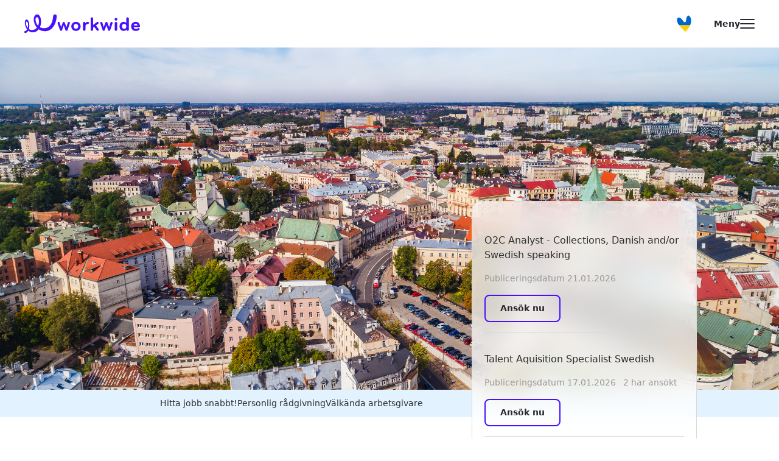

--- FILE ---
content_type: text/html;charset=utf-8
request_url: https://workwide.se/bo-och-jobba-i-polen/
body_size: 72373
content:
<!DOCTYPE html><html lang="sv"><head><meta charset="utf-8">
<meta name="viewport" content="width=device-width, initial-scale=1, maximum-scale=1, user-scalable=no">
<title>Bo och jobba i Polen</title>
<script defer crossorigin="anonymous" src="//pagead2.googlesyndication.com/pagead/js/adsbygoogle.js?client=ca-pub-6149340669477155" data-hid="6f4c83b"></script>
<script data-hid="bc50e5a">if (!window.__abg_called){ (window.adsbygoogle = window.adsbygoogle || []); adsbygoogle.onload = function() {
      adsbygoogle.pauseAdRequests=0;
      [].forEach.call(document.getElementsByClassName('adsbygoogle'), function() { adsbygoogle.push({
        google_ad_client: "ca-pub-6149340669477155",
        overlays: {bottom: false},
        
      }); })
    }; window.__abg_called = true;}</script>
<meta name="google-site-verification" content="mG_ndLBddu_kPuN9-um4HMjFAHtOKJaIm0jV6dnPmYE">
<link rel="canonical" href="https://workwide.se/bo-och-jobba-i-polen/">
<meta name="robots" content="index, follow">
<meta name="description" content="Polen har mycket att erbjuda: Östersjön i norr, berg i söder och en varierad natur däremellan. Historia och traditioner möter moderna städer. Inte undra på att...">
<meta property="og:image" content="https://static.workwide.fr/uploads/import/images/Lublin-Poland.jpg">
<meta property="og:image:secure_url" content="https://static.workwide.fr/uploads/import/images/Lublin-Poland.jpg">
<meta property="og:type" content="image/jpg">
<meta property="og:image:type" content="image/jpg">
<meta property="og:url" content="https://workwide.se/bo-och-jobba-i-polen/">
<meta property="og:image:width" content="600">
<meta property="og:image:height" content="600">
<meta property="og:title" content="Bo och jobba i Polen">
<meta property="og:description" content="Polen har mycket att erbjuda: Östersjön i norr, berg i söder och en varierad natur däremellan. Historia och traditioner möter moderna städer. Inte undra på att...">
<meta name="twitter:card" content="summary">
<meta name="twitter:site" content="@Workwide_Group">
<meta name="twitter:image" content="https://static.workwide.fr/uploads/import/images/Lublin-Poland.jpg">
<meta name="twitter:url" content="https://workwide.se/bo-och-jobba-i-polen/">
<meta name="twitter:image:width" content="600">
<meta name="twitter:image:height" content="600">
<meta name="twitter:title" content="Bo och jobba i Polen">
<meta name="twitter:description" content="Polen har mycket att erbjuda: Östersjön i norr, berg i söder och en varierad natur däremellan. Historia och traditioner möter moderna städer. Inte undra på att...">
<style>/*! tailwindcss v3.2.4 | MIT License | https://tailwindcss.com*/*,:after,:before{border:0 solid #eeedf1;box-sizing:border-box}:after,:before{--tw-content:""}html{-webkit-text-size-adjust:100%;font-feature-settings:normal;font-family:Poppins,ui-sans-serif,system-ui,-apple-system,BlinkMacSystemFont,Segoe UI,Roboto,Helvetica Neue,Arial,Noto Sans,sans-serif,Apple Color Emoji,Segoe UI Emoji,Segoe UI Symbol,Noto Color Emoji;line-height:1.5;-moz-tab-size:4;-o-tab-size:4;tab-size:4}body{line-height:inherit;margin:0}hr{border-top-width:1px;color:inherit;height:0}abbr:where([title]){-webkit-text-decoration:underline dotted;text-decoration:underline dotted}h1,h2,h3,h4,h5,h6{font-size:inherit;font-weight:inherit}a{color:inherit;text-decoration:inherit}b,strong{font-weight:bolder}code,kbd,pre,samp{font-family:ui-monospace,SFMono-Regular,Menlo,Monaco,Consolas,Liberation Mono,Courier New,monospace;font-size:1em}small{font-size:80%}sub,sup{font-size:75%;line-height:0;position:relative;vertical-align:baseline}sub{bottom:-.25em}sup{top:-.5em}table{border-collapse:collapse;border-color:inherit;text-indent:0}button,input,optgroup,select,textarea{color:inherit;font-family:inherit;font-size:100%;font-weight:inherit;line-height:inherit;margin:0;padding:0}button,select{text-transform:none}[type=button],[type=reset],[type=submit],button{-webkit-appearance:button;background-color:transparent;background-image:none}:-moz-focusring{outline:auto}:-moz-ui-invalid{box-shadow:none}progress{vertical-align:baseline}::-webkit-inner-spin-button,::-webkit-outer-spin-button{height:auto}[type=search]{-webkit-appearance:textfield;outline-offset:-2px}::-webkit-search-decoration{-webkit-appearance:none}::-webkit-file-upload-button{-webkit-appearance:button;font:inherit}summary{display:list-item}blockquote,dd,dl,figure,h1,h2,h3,h4,h5,h6,hr,p,pre{margin:0}fieldset{margin:0}fieldset,legend{padding:0}menu,ol,ul{list-style:none;margin:0;padding:0}textarea{resize:vertical}input::-moz-placeholder,textarea::-moz-placeholder{color:#9ca3af;opacity:1}input::placeholder,textarea::placeholder{color:#9ca3af;opacity:1}[role=button],button{cursor:pointer}:disabled{cursor:default}audio,canvas,embed,iframe,img,object,svg,video{display:block;vertical-align:middle}img,video{height:auto;max-width:100%}[hidden]{display:none}*,:after,:before{--tw-border-spacing-x:0;--tw-border-spacing-y:0;--tw-translate-x:0;--tw-translate-y:0;--tw-rotate:0;--tw-skew-x:0;--tw-skew-y:0;--tw-scale-x:1;--tw-scale-y:1;--tw-pan-x: ;--tw-pan-y: ;--tw-pinch-zoom: ;--tw-scroll-snap-strictness:proximity;--tw-ordinal: ;--tw-slashed-zero: ;--tw-numeric-figure: ;--tw-numeric-spacing: ;--tw-numeric-fraction: ;--tw-ring-inset: ;--tw-ring-offset-width:0px;--tw-ring-offset-color:#fff;--tw-ring-color:rgba(59,130,246,.5);--tw-ring-offset-shadow:0 0 #0000;--tw-ring-shadow:0 0 #0000;--tw-shadow:0 0 #0000;--tw-shadow-colored:0 0 #0000;--tw-blur: ;--tw-brightness: ;--tw-contrast: ;--tw-grayscale: ;--tw-hue-rotate: ;--tw-invert: ;--tw-saturate: ;--tw-sepia: ;--tw-drop-shadow: ;--tw-backdrop-blur: ;--tw-backdrop-brightness: ;--tw-backdrop-contrast: ;--tw-backdrop-grayscale: ;--tw-backdrop-hue-rotate: ;--tw-backdrop-invert: ;--tw-backdrop-opacity: ;--tw-backdrop-saturate: ;--tw-backdrop-sepia: }::backdrop{--tw-border-spacing-x:0;--tw-border-spacing-y:0;--tw-translate-x:0;--tw-translate-y:0;--tw-rotate:0;--tw-skew-x:0;--tw-skew-y:0;--tw-scale-x:1;--tw-scale-y:1;--tw-pan-x: ;--tw-pan-y: ;--tw-pinch-zoom: ;--tw-scroll-snap-strictness:proximity;--tw-ordinal: ;--tw-slashed-zero: ;--tw-numeric-figure: ;--tw-numeric-spacing: ;--tw-numeric-fraction: ;--tw-ring-inset: ;--tw-ring-offset-width:0px;--tw-ring-offset-color:#fff;--tw-ring-color:rgba(59,130,246,.5);--tw-ring-offset-shadow:0 0 #0000;--tw-ring-shadow:0 0 #0000;--tw-shadow:0 0 #0000;--tw-shadow-colored:0 0 #0000;--tw-blur: ;--tw-brightness: ;--tw-contrast: ;--tw-grayscale: ;--tw-hue-rotate: ;--tw-invert: ;--tw-saturate: ;--tw-sepia: ;--tw-drop-shadow: ;--tw-backdrop-blur: ;--tw-backdrop-brightness: ;--tw-backdrop-contrast: ;--tw-backdrop-grayscale: ;--tw-backdrop-hue-rotate: ;--tw-backdrop-invert: ;--tw-backdrop-opacity: ;--tw-backdrop-saturate: ;--tw-backdrop-sepia: }.container{width:100%}@media (min-width:100px){.container{max-width:100px}}@media (min-width:375px){.container{max-width:375px}}@media (min-width:640px){.container{max-width:640px}}@media (min-width:768px){.container{max-width:768px}}@media (min-width:1024px){.container{max-width:1024px}}@media (min-width:1100px){.container{max-width:1100px}}@media (min-width:1280px){.container{max-width:1280px}}@media (min-width:1408px){.container{max-width:1408px}}@media (min-width:1440px){.container{max-width:1440px}}@media (min-width:1536px){.container{max-width:1536px}}.pointer-events-none{pointer-events:none}.visible{visibility:visible}.invisible{visibility:hidden}.static{position:static}.fixed{position:fixed}.absolute{position:absolute}.relative{position:relative}.sticky{position:sticky}.inset-0{bottom:0;left:0;right:0;top:0}.top-\[50\%\]{top:50%}.left-\[50\%\]{left:50%}.bottom-0{bottom:0}.right-0{right:0}.left-0{left:0}.top-0{top:0}.top-\[60px\]{top:60px}.bottom-\[auto\]{bottom:auto}.bottom-\[30px\]{bottom:30px}.left-5{left:1.25rem}.right-5{right:1.25rem}.top-3{top:.75rem}.right-3{right:.75rem}.top-\[22px\]{top:22px}.bottom-\[60px\]{bottom:60px}.left-\[10px\]{left:10px}.right-\[10px\]{right:10px}.top-\[-127px\]{top:-127px}.left-\[268px\]{left:268px}.top-\[65px\]{top:65px}.left-\[108px\]{left:108px}.top-\[284px\]{top:284px}.top-\[75px\]{top:75px}.top-\[110px\]{top:110px}.top-10{top:2.5rem}.top-\[100px\]{top:100px}.-bottom-\[250px\]{bottom:-250px}.-bottom-\[150px\]{bottom:-150px}.right-6{right:1.5rem}.bottom-\[80px\]{bottom:80px}.bottom-8{bottom:2rem}.top-\[18px\]{top:18px}.right-\[18px\]{right:18px}.top-1\/2{top:50%}.top-\[16px\]{top:16px}.right-\[16px\]{right:16px}.-bottom-\[10px\]{bottom:-10px}.left-\[-40px\]{left:-40px}.right-\[-40px\]{right:-40px}.left-\[-15px\]{left:-15px}.top-\[-5px\]{top:-5px}.top-\[32px\]{top:32px}.left-\[21px\]{left:21px}.bottom-\[-48px\]{bottom:-48px}.right-\[-76px\]{right:-76px}.top-\[36px\]{top:36px}.top-\[20px\]{top:20px}.right-\[-14px\]{right:-14px}.top-2{top:.5rem}.bottom-\[-25px\]{bottom:-25px}.right-\[-15px\]{right:-15px}.top-\[-22px\]{top:-22px}.top-\[-15px\]{top:-15px}.bottom-\[-16px\]{bottom:-16px}.right-\[-20px\]{right:-20px}.left-\[-16px\]{left:-16px}.right-\[-24px\]{right:-24px}.left-6{left:1.5rem}.bottom-6{bottom:1.5rem}.top-\[44px\]{top:44px}.left-\[-77px\]{left:-77px}.top-\[7px\]{top:7px}.top-\[14px\]{top:14px}.top-\[56px\]{top:56px}.top-\[-11px\]{top:-11px}.top-4{top:1rem}.left-4{left:1rem}.top-6{top:1.5rem}.-top-\[15px\]{top:-15px}.right-4{right:1rem}.bottom-5{bottom:1.25rem}.left-3{left:.75rem}.top-\[-35px\]{top:-35px}.top-1{top:.25rem}.top-\[-7px\]{top:-7px}.left-\[-48px\]{left:-48px}.bottom-\[-39px\]{bottom:-39px}.top-\[-130px\]{top:-130px}.right-\[100px\]{right:100px}.top-\[15px\]{top:15px}.left-\[90px\]{left:90px}.top-\[58px\]{top:58px}.left-\[150px\]{left:150px}.left-\[207px\]{left:207px}.left-\[270px\]{left:270px}.top-\[78px\]{top:78px}.left-\[3px\]{left:3px}.top-\[173px\]{top:173px}.right-\[24px\]{right:24px}.bottom-4{bottom:1rem}.left-\[24px\]{left:24px}.left-\[-10px\]{left:-10px}.top-\[54px\]{top:54px}.bottom-\[calc\(100\%\+10px\)\]{bottom:calc(100% + 10px)}.left-\[15px\]{left:15px}.bottom-\[-5px\]{bottom:-5px}.top-\[10px\]{top:10px}.-top-\[84px\]{top:-84px}.top-\[84px\]{top:84px}.left-\[auto\]{left:auto}.-bottom-0{bottom:0}.z-\[-1\]{z-index:-1}.z-\[1000\]{z-index:1000}.z-\[2\]{z-index:2}.z-\[3\]{z-index:3}.z-10{z-index:10}.z-\[99999\]{z-index:99999}.z-\[9999\]{z-index:9999}.z-0{z-index:0}.z-20{z-index:20}.z-\[11\]{z-index:11}.z-\[20\]{z-index:20}.z-\[1\]{z-index:1}.-z-20{z-index:-20}.-z-10{z-index:-10}.z-30,.z-\[30\]{z-index:30}.z-\[31\]{z-index:31}.z-\[5\]{z-index:5}.z-\[4\]{z-index:4}.z-\[100\]{z-index:100}.z-50{z-index:50}.order-1{order:1}.order-2{order:2}.order-4{order:4}.order-3{order:3}.order-5{order:5}.m-5{margin:1.25rem}.mx-auto{margin-left:auto;margin-right:auto}.my-2{margin-bottom:.5rem;margin-top:.5rem}.mx-2{margin-left:.5rem;margin-right:.5rem}.mx-5{margin-left:1.25rem;margin-right:1.25rem}.my-4{margin-bottom:1rem;margin-top:1rem}.mx-3{margin-left:.75rem;margin-right:.75rem}.mx-\[auto\]{margin-left:auto;margin-right:auto}.my-6{margin-bottom:1.5rem;margin-top:1.5rem}.mx-6{margin-left:1.5rem;margin-right:1.5rem}.my-8{margin-bottom:2rem;margin-top:2rem}.my-3{margin-bottom:.75rem;margin-top:.75rem}.mx-\[10px\]{margin-left:10px;margin-right:10px}.mx-4{margin-left:1rem;margin-right:1rem}.mx-\[18px\]{margin-left:18px;margin-right:18px}.my-\[80px\]{margin-bottom:80px;margin-top:80px}.my-\[56px\]{margin-bottom:56px;margin-top:56px}.my-1{margin-bottom:.25rem;margin-top:.25rem}.mx-\[-12px\]{margin-left:-12px;margin-right:-12px}.mx-\[-20px\]{margin-left:-20px;margin-right:-20px}.mx-\[-4px\]{margin-left:-4px;margin-right:-4px}.my-\[48px\]{margin-bottom:48px;margin-top:48px}.mx-\[-8px\]{margin-left:-8px;margin-right:-8px}.my-20{margin-bottom:5rem;margin-top:5rem}.mb-8{margin-bottom:2rem}.mt-3{margin-top:.75rem}.mb-3{margin-bottom:.75rem}.mb-6{margin-bottom:1.5rem}.mt-\[56px\]{margin-top:56px}.mb-4{margin-bottom:1rem}.mt-auto{margin-top:auto}.mb-2{margin-bottom:.5rem}.mt-10{margin-top:2.5rem}.mb-5{margin-bottom:1.25rem}.ml-1{margin-left:.25rem}.mb-\[60px\]{margin-bottom:60px}.mr-5{margin-right:1.25rem}.mb-7{margin-bottom:1.75rem}.mr-2{margin-right:.5rem}.mt-6{margin-top:1.5rem}.mt-1{margin-top:.25rem}.mt-8{margin-top:2rem}.mt-5{margin-top:1.25rem}.mt-\[44px\]{margin-top:44px}.mb-10{margin-bottom:2.5rem}.mt-2{margin-top:.5rem}.mt-4{margin-top:1rem}.mr-1\.5{margin-right:.375rem}.mr-1{margin-right:.25rem}.mt-\[auto\]{margin-top:auto}.mb-1{margin-bottom:.25rem}.ml-auto{margin-left:auto}.mb-0{margin-bottom:0}.mb-16{margin-bottom:4rem}.mb-\[48px\]{margin-bottom:48px}.ml-2{margin-left:.5rem}.mb-12{margin-bottom:3rem}.mt-\[2px\]{margin-top:2px}.mr-10{margin-right:2.5rem}.ml-4{margin-left:1rem}.mt-\[-228px\]{margin-top:-228px}.mb-\[36px\]{margin-bottom:36px}.mt-20{margin-top:5rem}.mb-2\.5{margin-bottom:.625rem}.mt-\[106px\]{margin-top:106px}.mt-\[48px\]{margin-top:48px}.mr-\[6px\]{margin-right:6px}.mr-\[3px\]{margin-right:3px}.mb-\[20px\]{margin-bottom:20px}.mr-\[10px\]{margin-right:10px}.mt-0{margin-top:0}.mb-\[44px\]{margin-bottom:44px}.mt-\[34px\]{margin-top:34px}.ml-\[auto\]{margin-left:auto}.mt-12{margin-top:3rem}.mt-\[140px\]{margin-top:140px}.mb-\[80px\]{margin-bottom:80px}.mt-\[60px\]{margin-top:60px}.mb-\[140px\]{margin-bottom:140px}.mb-\[40px\]{margin-bottom:40px}.mb-\[116px\]{margin-bottom:116px}.mb-\[74px\]{margin-bottom:74px}.ml-\[-77px\]{margin-left:-77px}.mb-\[64px\]{margin-bottom:64px}.mb-\[56px\]{margin-bottom:56px}.mr-4{margin-right:1rem}.mb-\[2px\]{margin-bottom:2px}.ml-3{margin-left:.75rem}.mb-\[30px\]{margin-bottom:30px}.mb-\[100px\]{margin-bottom:100px}.mt-\[62px\]{margin-top:62px}.mt-\[-16px\]{margin-top:-16px}.mb-\[104px\]{margin-bottom:104px}.mr-3{margin-right:.75rem}.mb-11{margin-bottom:2.75rem}.-mr-10{margin-right:-2.5rem}.-ml-10{margin-left:-2.5rem}.-ml-5{margin-left:-1.25rem}.mb-\[6px\]{margin-bottom:6px}.mr-6{margin-right:1.5rem}.-ml-3{margin-left:-.75rem}.mb-\[-2px\]{margin-bottom:-2px}.mt-\[25px\]{margin-top:25px}.mb-\[-30px\]{margin-bottom:-30px}.ml-10{margin-left:2.5rem}.mb-\[28px\]{margin-bottom:28px}.mt-3\.5{margin-top:.875rem}.ml-11{margin-left:2.75rem}.mb-9{margin-bottom:2.25rem}.mt-\[14px\]{margin-top:14px}.mb-0\.5{margin-bottom:.125rem}.mt-\[52px\]{margin-top:52px}.mb-20{margin-bottom:5rem}.mt-\[9px\]{margin-top:9px}.mt-\[217px\]{margin-top:217px}.ml-\[21px\]{margin-left:21px}.mt-\[50px\]{margin-top:50px}.mt-\[30px\]{margin-top:30px}.mt-7{margin-top:1.75rem}.ml-\[14px\]{margin-left:14px}.mt-\[32px\]{margin-top:32px}.mt-\[78px\]{margin-top:78px}.mb-\[10px\]{margin-bottom:10px}.mr-auto{margin-right:auto}.mt-\[205px\]{margin-top:205px}.ml-5{margin-left:1.25rem}.mt-\[-100px\]{margin-top:-100px}.ml-0{margin-left:0}.block{display:block}.inline-block{display:inline-block}.inline{display:inline}.flex{display:flex}.inline-flex{display:inline-flex}.table{display:table}.grid{display:grid}.hidden{display:none}.aspect-video{aspect-ratio:16/9}.h-screen{height:100vh;height:100dvh}.h-\[22px\]{height:22px}.h-\[54px\]{height:54px}.h-6{height:1.5rem}.h-\[87px\]{height:87px}.h-full{height:100%}.h-\[120px\]{height:120px}.h-\[48px\]{height:48px}.h-7{height:1.75rem}.h-4{height:1rem}.h-\[1px\]{height:1px}.h-\[390px\]{height:390px}.h-\[552px\]{height:552px}.h-\[100px\]{height:100px}.h-\[344px\]{height:344px}.h-\[70px\]{height:70px}.h-\[40px\]{height:40px}.h-10{height:2.5rem}.h-\[222px\]{height:222px}.h-\[780px\]{height:780px}.h-\[280px\]{height:280px}.h-\[279px\]{height:279px}.h-\[172px\]{height:172px}.h-\[290px\]{height:290px}.h-\[600px\]{height:600px}.h-\[223px\]{height:223px}.h-\[12px\]{height:12px}.h-\[14px\]{height:14px}.h-\[18px\]{height:18px}.h-\[24px\]{height:24px}.h-\[60px\]{height:60px}.h-\[92px\]{height:92px}.h-12{height:3rem}.h-\[30px\]{height:30px}.h-8{height:2rem}.h-\[49px\]{height:49px}.h-\[26px\]{height:26px}.h-\[72px\]{height:72px}.h-\[65px\]{height:65px}.h-\[50px\]{height:50px}.h-\[140px\]{height:140px}.h-\[23px\]{height:23px}.h-\[586px\]{height:586px}.h-\[32px\]{height:32px}.h-\[21px\]{height:21px}.h-5{height:1.25rem}.h-\[45px\]{height:45px}.h-\[16px\]{height:16px}.h-\[75px\]{height:75px}.h-9{height:2.25rem}.h-\[383px\]{height:383px}.h-\[352px\]{height:352px}.h-\[57px\]{height:57px}.h-\[200px\]{height:200px}.h-\[350px\]{height:350px}.h-14{height:3.5rem}.h-\[539px\]{height:539px}.h-\[180px\]{height:180px}.h-\[98\%\]{height:98%}.h-\[80px\]{height:80px}.h-\[288px\]{height:288px}.h-auto{height:auto}.h-\[409px\]{height:409px}.h-\[31px\]{height:31px}.h-\[261px\]{height:261px}.h-\[230px\]{height:230px}.h-\[2px\]{height:2px}.h-\[185px\]{height:185px}.h-\[34px\]{height:34px}.h-\[102px\]{height:102px}.h-\[47px\]{height:47px}.h-\[44px\]{height:44px}.h-\[98px\]{height:98px}.h-\[38px\]{height:38px}.h-\[51px\]{height:51px}.h-\[250px\]{height:250px}.h-\[354px\]{height:354px}.h-\[335px\]{height:335px}.h-\[174px\]{height:174px}.h-\[69px\]{height:69px}.h-\[calc\(100dvh-57px\)\]{height:calc(100dvh - 57px)}.h-\[100dvh\]{height:100dvh}.h-\[15px\]{height:15px}.h-3{height:.75rem}.h-\[218px\]{height:218px}.h-\[calc\(100\%-218px\)\]{height:calc(100% - 218px)}.h-1{height:.25rem}.h-\[210px\]{height:210px}.h-\[360px\]{height:360px}.h-\[490px\]{height:490px}.h-\[128px\]{height:128px}.h-\[420px\]{height:420px}.h-\[108px\]{height:108px}.h-\[254px\]{height:254px}.h-\[56px\]{height:56px}.h-\[340px\]{height:340px}.h-\[53px\]{height:53px}.h-\[166px\]{height:166px}.h-\[158px\]{height:158px}.h-\[152px\]{height:152px}.h-\[124px\]{height:124px}.h-\[133px\]{height:133px}.h-\[126px\]{height:126px}.h-\[88px\]{height:88px}.h-\[251px\]{height:251px}.h-\[212px\]{height:212px}.h-\[58px\]{height:58px}.h-\[13px\]{height:13px}.h-\[4px\]{height:4px}.h-\[1000px\]{height:1000px}.h-\[188px\]{height:188px}.h-\[114px\]{height:114px}.h-\[20px\]{height:20px}.h-\[11px\]{height:11px}.h-\[125px\]{height:125px}.h-\[264px\]{height:264px}.h-\[144px\]{height:144px}.h-\[6px\]{height:6px}.h-\[145px\]{height:145px}.h-\[100\%\]{height:100%}.h-\[42px\]{height:42px}.h-\[226px\]{height:226px}.h-\[10px\]{height:10px}.max-h-\[75vh\]{max-height:75vh}.max-h-\[196px\]{max-height:196px}.max-h-\[300px\]{max-height:300px}.max-h-full{max-height:100%}.max-h-\[54px\]{max-height:54px}.max-h-\[404px\]{max-height:404px}.max-h-\[400px\]{max-height:400px}.max-h-\[23px\]{max-height:23px}.max-h-max{max-height:-moz-max-content;max-height:max-content}.max-h-\[calc\(100vh-150px\)\]{max-height:calc(100vh - 150px)}.max-h-\[492px\]{max-height:492px}.max-h-\[369px\]{max-height:369px}.max-h-\[457px\]{max-height:457px}.max-h-\[280px\]{max-height:280px}.max-h-\[560px\]{max-height:560px}.max-h-\[286px\]{max-height:286px}.max-h-\[370px\]{max-height:370px}.max-h-\[18px\]{max-height:18px}.max-h-\[424px\]{max-height:424px}.max-h-\[24px\]{max-height:24px}.max-h-\[20px\]{max-height:20px}.max-h-\[315px\]{max-height:315px}.max-h-\[40px\]{max-height:40px}.max-h-\[50px\]{max-height:50px}.max-h-\[600px\]{max-height:600px}.max-h-\[45px\]{max-height:45px}.max-h-\[200px\]{max-height:200px}.max-h-\[292px\]{max-height:292px}.max-h-\[1500px\]{max-height:1500px}.max-h-0{max-height:0}.max-h-\[124px\]{max-height:124px}.max-h-\[1000px\]{max-height:1000px}.max-h-\[246px\]{max-height:246px}.min-h-\[852px\]{min-height:852px}.min-h-\[162px\]{min-height:162px}.min-h-\[740px\]{min-height:740px}.min-h-\[205px\]{min-height:205px}.min-h-\[40px\]{min-height:40px}.min-h-\[24px\]{min-height:24px}.min-h-\[100px\]{min-height:100px}.min-h-full{min-height:100%}.min-h-\[105px\]{min-height:105px}.min-h-\[393px\]{min-height:393px}.min-h-\[48px\]{min-height:48px}.min-h-\[77px\]{min-height:77px}.min-h-\[404px\]{min-height:404px}.min-h-\[600px\]{min-height:600px}.min-h-\[23px\]{min-height:23px}.min-h-\[463px\]{min-height:463px}.min-h-\[32px\]{min-height:32px}.min-h-\[68px\]{min-height:68px}.min-h-\[45px\]{min-height:45px}.min-h-\[75px\]{min-height:75px}.min-h-\[96px\]{min-height:96px}.min-h-\[57px\]{min-height:57px}.min-h-\[56px\]{min-height:56px}.min-h-\[20px\]{min-height:20px}.min-h-\[269px\]{min-height:269px}.min-h-\[256px\]{min-height:256px}.min-h-\[50px\]{min-height:50px}.min-h-\[193px\]{min-height:193px}.min-h-\[44px\]{min-height:44px}.min-h-\[335px\]{min-height:335px}.min-h-\[60px\]{min-height:60px}.min-h-\[210px\]{min-height:210px}.min-h-\[330px\]{min-height:330px}.min-h-\[108px\]{min-height:108px}.min-h-\[223px\]{min-height:223px}.min-h-\[36px\]{min-height:36px}.min-h-\[200px\]{min-height:200px}.min-h-\[54px\]{min-height:54px}.min-h-\[288px\]{min-height:288px}.min-h-\[292px\]{min-height:292px}.min-h-\[14px\]{min-height:14px}.min-h-\[396px\]{min-height:396px}.min-h-\[125px\]{min-height:125px}.min-h-\[70px\]{min-height:70px}.min-h-\[167px\]{min-height:167px}.min-h-screen{min-height:100vh}.min-h-\[500px\]{min-height:500px}.w-full{width:100%}.w-\[335px\]{width:335px}.w-auto{width:auto}.w-screen{width:100vw}.w-6{width:1.5rem}.w-4{width:1rem}.w-\[128px\]{width:128px}.w-\[85px\]{width:85px}.w-\[280px\]{width:280px}.w-\[48px\]{width:48px}.w-10{width:2.5rem}.w-max{width:-moz-max-content;width:max-content}.w-\[32px\]{width:32px}.w-\[1px\]{width:1px}.w-\[173px\]{width:173px}.w-\[18px\]{width:18px}.w-\[146px\]{width:146px}.w-\[60px\]{width:60px}.w-\[150px\]{width:150px}.w-1\/2{width:50%}.w-\[170px\]{width:170px}.w-\[384px\]{width:384px}.w-\[20px\]{width:20px}.w-\[23px\]{width:23px}.w-\[120px\]{width:120px}.w-\[24px\]{width:24px}.w-8{width:2rem}.w-\[300px\]{width:300px}.w-\[265px\]{width:265px}.w-5{width:1.25rem}.w-\[320px\]{width:320px}.w-\[54px\]{width:54px}.w-\[240px\]{width:240px}.w-14{width:3.5rem}.w-\[80px\]{width:80px}.w-\[34px\]{width:34px}.w-\[298px\]{width:298px}.w-\[70px\]{width:70px}.w-\[12px\]{width:12px}.w-\[14px\]{width:14px}.w-\[279px\]{width:279px}.w-\[125px\]{width:125px}.w-\[44px\]{width:44px}.w-\[38px\]{width:38px}.w-\[50px\]{width:50px}.w-\[22px\]{width:22px}.w-1{width:.25rem}.w-\[45px\]{width:45px}.w-\[auto\]{width:auto}.w-\[195px\]{width:195px}.w-\[323px\]{width:323px}.w-\[40px\]{width:40px}.w-\[52px\]{width:52px}.w-\[26px\]{width:26px}.w-\[107px\]{width:107px}.w-\[141px\]{width:141px}.w-\[110px\]{width:110px}.w-\[288px\]{width:288px}.w-\[270px\]{width:270px}.w-\[322px\]{width:322px}.w-\[56px\]{width:56px}.w-\[272px\]{width:272px}.w-3{width:.75rem}.w-2{width:.5rem}.w-\[370px\]{width:370px}.w-\[330px\]{width:330px}.w-\[100px\]{width:100px}.w-\[216px\]{width:216px}.w-\[375px\]{width:375px}.w-\[131px\]{width:131px}.w-\[88px\]{width:88px}.w-\[115px\]{width:115px}.w-\[112px\]{width:112px}.w-\[27px\]{width:27px}.w-\[74px\]{width:74px}.w-\[7px\]{width:7px}.w-\[350px\]{width:350px}.w-\[114px\]{width:114px}.w-\[31px\]{width:31px}.w-\[11px\]{width:11px}.w-\[16px\]{width:16px}.min-w-\[55px\]{min-width:55px}.min-w-max{min-width:-moz-max-content;min-width:max-content}.min-w-\[90px\]{min-width:90px}.min-w-\[24px\]{min-width:24px}.min-w-\[40px\]{min-width:40px}.min-w-\[1170px\]{min-width:1170px}.min-w-\[1px\]{min-width:1px}.min-w-\[23px\]{min-width:23px}.min-w-\[32px\]{min-width:32px}.min-w-\[1902px\]{min-width:1902px}.min-w-\[116px\]{min-width:116px}.min-w-\[44px\]{min-width:44px}.min-w-\[20px\]{min-width:20px}.min-w-\[45px\]{min-width:45px}.min-w-\[28px\]{min-width:28px}.min-w-\[120px\]{min-width:120px}.min-w-\[108px\]{min-width:108px}.min-w-\[80px\]{min-width:80px}.min-w-\[279px\]{min-width:279px}.min-w-\[50px\]{min-width:50px}.min-w-\[22px\]{min-width:22px}.min-w-\[220px\]{min-width:220px}.min-w-\[323px\]{min-width:323px}.min-w-\[62px\]{min-width:62px}.min-w-\[280px\]{min-width:280px}.min-w-\[54px\]{min-width:54px}.min-w-\[276px\]{min-width:276px}.min-w-\[160px\]{min-width:160px}.min-w-\[272px\]{min-width:272px}.min-w-\[248px\]{min-width:248px}.min-w-full{min-width:100%}.max-w-\[1000px\]{max-width:1000px}.max-w-\[977px\]{max-width:977px}.max-w-\[470px\]{max-width:470px}.max-w-\[370px\]{max-width:370px}.max-w-max{max-width:-moz-max-content;max-width:max-content}.max-w-\[1170px\]{max-width:1170px}.max-w-\[90px\]{max-width:90px}.max-w-\[calc\(100\%-40px\)\]{max-width:calc(100% - 40px)}.max-w-\[408px\]{max-width:408px}.max-w-\[100\%\]{max-width:100%}.max-w-\[1100px\]{max-width:1100px}.max-w-\[1320px\]{max-width:1320px}.max-w-\[970px\]{max-width:970px}.max-w-\[455px\]{max-width:455px}.max-w-\[538px\]{max-width:538px}.max-w-\[810px\]{max-width:810px}.max-w-\[1200px\]{max-width:1200px}.max-w-\[114px\]{max-width:114px}.max-w-\[334px\]{max-width:334px}.max-w-\[570px\]{max-width:570px}.max-w-\[396px\]{max-width:396px}.max-w-\[546px\]{max-width:546px}.max-w-\[610px\]{max-width:610px}.max-w-\[1010px\]{max-width:1010px}.max-w-\[1440px\]{max-width:1440px}.max-w-\[870px\]{max-width:870px}.max-w-\[400px\]{max-width:400px}.max-w-\[335px\]{max-width:335px}.max-w-\[23px\]{max-width:23px}.max-w-\[200px\]{max-width:200px}.max-w-\[230px\]{max-width:230px}.max-w-\[50\%\]{max-width:50%}.max-w-\[150px\]{max-width:150px}.\!max-w-\[845px\]{max-width:845px!important}.max-w-\[18px\]{max-width:18px}.max-w-\[273px\]{max-width:273px}.max-w-\[660px\]{max-width:660px}.max-w-\[453px\]{max-width:453px}.max-w-\[24px\]{max-width:24px}.max-w-\[20px\]{max-width:20px}.max-w-\[560px\]{max-width:560px}.max-w-\[1290px\]{max-width:1290px}.max-w-\[600px\]{max-width:600px}.max-w-\[770px\]{max-width:770px}.max-w-\[888px\]{max-width:888px}.max-w-\[1116px\]{max-width:1116px}.max-w-\[1210px\]{max-width:1210px}.max-w-\[103px\]{max-width:103px}.max-w-\[160px\]{max-width:160px}.max-w-\[325px\]{max-width:325px}.max-w-\[44px\]{max-width:44px}.max-w-\[50px\]{max-width:50px}.max-w-\[40px\]{max-width:40px}.max-w-\[778px\]{max-width:778px}.max-w-\[32px\]{max-width:32px}.max-w-\[45px\]{max-width:45px}.max-w-\[90\%\]{max-width:90%}.max-w-\[844px\]{max-width:844px}.max-w-\[82px\]{max-width:82px}.max-w-\[670px\]{max-width:670px}.max-w-\[calc\(100\%-505px\)\]{max-width:calc(100% - 505px)}.max-w-\[1120px\]{max-width:1120px}.max-w-\[336px\]{max-width:336px}.max-w-\[330px\]{max-width:330px}.max-w-\[120px\]{max-width:120px}.max-w-\[280px\]{max-width:280px}.max-w-\[740px\]{max-width:740px}.max-w-\[124px\]{max-width:124px}.max-w-\[548px\]{max-width:548px}.max-w-\[440px\]{max-width:440px}.max-w-\[800px\]{max-width:800px}.max-w-\[350px\]{max-width:350px}.max-w-\[700px\]{max-width:700px}.max-w-min{max-width:-moz-min-content;max-width:min-content}.max-w-\[272px\]{max-width:272px}.max-w-\[248px\]{max-width:248px}.max-w-\[375px\]{max-width:375px}.max-w-\[300px\]{max-width:300px}.flex-none{flex:none}.flex-1{flex:1 1 0%}.flex-\[1\]{flex:1}.flex-\[5\]{flex:5}.flex-auto{flex:1 1 auto}.shrink-0{flex-shrink:0}.grow{flex-grow:1}.basis-full{flex-basis:100%}.basis-\[5\%\]{flex-basis:5%}.basis-1\/2{flex-basis:50%}.basis-\[100\%\]{flex-basis:100%}.basis-1\/3{flex-basis:33.333333%}.basis-\[47\%\]{flex-basis:47%}.basis-\[53\%\]{flex-basis:53%}.translate-y-\[-50\%\]{--tw-translate-y:-50%}.translate-x-\[-50\%\],.translate-y-\[-50\%\]{transform:translate(var(--tw-translate-x),var(--tw-translate-y)) rotate(var(--tw-rotate)) skewX(var(--tw-skew-x)) skewY(var(--tw-skew-y)) scaleX(var(--tw-scale-x)) scaleY(var(--tw-scale-y))}.translate-x-\[-50\%\]{--tw-translate-x:-50%}.-translate-x-\[300px\]{--tw-translate-x:-300px}.-translate-x-\[300px\],.-translate-y-1\/2{transform:translate(var(--tw-translate-x),var(--tw-translate-y)) rotate(var(--tw-rotate)) skewX(var(--tw-skew-x)) skewY(var(--tw-skew-y)) scaleX(var(--tw-scale-x)) scaleY(var(--tw-scale-y))}.-translate-y-1\/2{--tw-translate-y:-50%}.translate-x-\[18px\]{--tw-translate-x:18px}.rotate-0,.translate-x-\[18px\]{transform:translate(var(--tw-translate-x),var(--tw-translate-y)) rotate(var(--tw-rotate)) skewX(var(--tw-skew-x)) skewY(var(--tw-skew-y)) scaleX(var(--tw-scale-x)) scaleY(var(--tw-scale-y))}.rotate-0{--tw-rotate:0deg}.rotate-180{--tw-rotate:180deg}.rotate-180,.rotate-\[-8deg\]{transform:translate(var(--tw-translate-x),var(--tw-translate-y)) rotate(var(--tw-rotate)) skewX(var(--tw-skew-x)) skewY(var(--tw-skew-y)) scaleX(var(--tw-scale-x)) scaleY(var(--tw-scale-y))}.rotate-\[-8deg\]{--tw-rotate:-8deg}.rotate-\[18deg\]{--tw-rotate:18deg}.rotate-\[0deg\],.rotate-\[18deg\]{transform:translate(var(--tw-translate-x),var(--tw-translate-y)) rotate(var(--tw-rotate)) skewX(var(--tw-skew-x)) skewY(var(--tw-skew-y)) scaleX(var(--tw-scale-x)) scaleY(var(--tw-scale-y))}.rotate-\[0deg\]{--tw-rotate:0deg}.rotate-45{--tw-rotate:45deg}.-rotate-45,.rotate-45{transform:translate(var(--tw-translate-x),var(--tw-translate-y)) rotate(var(--tw-rotate)) skewX(var(--tw-skew-x)) skewY(var(--tw-skew-y)) scaleX(var(--tw-scale-x)) scaleY(var(--tw-scale-y))}.-rotate-45{--tw-rotate:-45deg}.rotate-90{--tw-rotate:90deg}.-rotate-90,.rotate-90{transform:translate(var(--tw-translate-x),var(--tw-translate-y)) rotate(var(--tw-rotate)) skewX(var(--tw-skew-x)) skewY(var(--tw-skew-y)) scaleX(var(--tw-scale-x)) scaleY(var(--tw-scale-y))}.-rotate-90{--tw-rotate:-90deg}.rotate-\[9deg\]{--tw-rotate:9deg}.rotate-\[33deg\],.rotate-\[9deg\]{transform:translate(var(--tw-translate-x),var(--tw-translate-y)) rotate(var(--tw-rotate)) skewX(var(--tw-skew-x)) skewY(var(--tw-skew-y)) scaleX(var(--tw-scale-x)) scaleY(var(--tw-scale-y))}.rotate-\[33deg\]{--tw-rotate:33deg}.rotate-\[-11deg\]{--tw-rotate:-11deg}.rotate-\[-11deg\],.rotate-\[38deg\]{transform:translate(var(--tw-translate-x),var(--tw-translate-y)) rotate(var(--tw-rotate)) skewX(var(--tw-skew-x)) skewY(var(--tw-skew-y)) scaleX(var(--tw-scale-x)) scaleY(var(--tw-scale-y))}.rotate-\[38deg\]{--tw-rotate:38deg}.rotate-\[45deg\]{--tw-rotate:45deg}.rotate-\[45deg\],.scale-100{transform:translate(var(--tw-translate-x),var(--tw-translate-y)) rotate(var(--tw-rotate)) skewX(var(--tw-skew-x)) skewY(var(--tw-skew-y)) scaleX(var(--tw-scale-x)) scaleY(var(--tw-scale-y))}.scale-100{--tw-scale-x:1;--tw-scale-y:1}.scale-0{--tw-scale-x:0;--tw-scale-y:0}.scale-0,.transform{transform:translate(var(--tw-translate-x),var(--tw-translate-y)) rotate(var(--tw-rotate)) skewX(var(--tw-skew-x)) skewY(var(--tw-skew-y)) scaleX(var(--tw-scale-x)) scaleY(var(--tw-scale-y))}@keyframes pulse{50%{opacity:.5}}.animate-pulse{animation:pulse 2s cubic-bezier(.4,0,.6,1) infinite}@keyframes jobs-scroll-ltr{0%{transform:translateX(0)}50%{transform:translateX(-20%)}to{transform:translateX(0)}}.animate-jobs-line-logos-ltr{animation:jobs-scroll-ltr 60s linear infinite}@keyframes jobs-scroll-rtl{0%{transform:translateX(0)}50%{transform:translateX(20%)}to{transform:translateX(0)}}.animate-jobs-line-logos-rtl{animation:jobs-scroll-rtl 60s linear infinite}.cursor-pointer{cursor:pointer}.cursor-not-allowed{cursor:not-allowed}.select-none{-webkit-user-select:none;-moz-user-select:none;user-select:none}.resize-none{resize:none}.resize{resize:both}.scroll-mt-\[100px\]{scroll-margin-top:100px}.list-outside{list-style-position:outside}.list-none{list-style-type:none}.list-disc{list-style-type:disc}.columns-3{-moz-columns:3;column-count:3}.auto-cols-min{grid-auto-columns:min-content}.auto-rows-fr{grid-auto-rows:minmax(0,1fr)}.grid-cols-1{grid-template-columns:repeat(1,minmax(0,1fr))}.grid-cols-2{grid-template-columns:repeat(2,minmax(0,1fr))}.grid-cols-4{grid-template-columns:repeat(4,minmax(0,1fr))}.grid-cols-\[max-content_1fr\]{grid-template-columns:max-content 1fr}.grid-cols-3{grid-template-columns:repeat(3,minmax(0,1fr))}.flex-row{flex-direction:row}.flex-row-reverse{flex-direction:row-reverse}.flex-col{flex-direction:column}.flex-col-reverse{flex-direction:column-reverse}.flex-wrap{flex-wrap:wrap}.flex-wrap-reverse{flex-wrap:wrap-reverse}.items-start{align-items:flex-start}.items-end{align-items:flex-end}.items-center{align-items:center}.justify-start{justify-content:flex-start}.justify-end{justify-content:flex-end}.justify-center{justify-content:center}.justify-between{justify-content:space-between}.justify-around{justify-content:space-around}.gap-\[12px\]{gap:12px}.gap-\[8px\]{gap:8px}.gap-5{gap:1.25rem}.gap-2{gap:.5rem}.gap-6{gap:1.5rem}.gap-\[34px\]{gap:34px}.gap-\[6px\]{gap:6px}.gap-3{gap:.75rem}.gap-\[30px\]{gap:30px}.gap-\[28px\]{gap:28px}.gap-4{gap:1rem}.gap-10{gap:2.5rem}.gap-8{gap:2rem}.gap-\[24px\]{gap:24px}.gap-7{gap:1.75rem}.gap-\[14px\]{gap:14px}.gap-1{gap:.25rem}.gap-\[26px\]{gap:26px}.gap-20{gap:5rem}.gap-\[10px\]{gap:10px}.gap-3\.5{gap:.875rem}.gap-\[20px\]{gap:20px}.gap-\[13px\]{gap:13px}.gap-\[3px\]{gap:3px}.gap-\[9px\]{gap:9px}.gap-0\.5{gap:.125rem}.gap-0{gap:0}.gap-\[2px\]{gap:2px}.gap-y-2{row-gap:.5rem}.gap-y-4{row-gap:1rem}.gap-x-\[30px\]{-moz-column-gap:30px;column-gap:30px}.gap-y-\[16px\]{row-gap:16px}.gap-y-\[32px\]{row-gap:32px}.gap-x-6{-moz-column-gap:1.5rem;column-gap:1.5rem}.gap-y-3{row-gap:.75rem}.gap-x-\[48px\]{-moz-column-gap:48px;column-gap:48px}.gap-x-3{-moz-column-gap:.75rem;column-gap:.75rem}.gap-x-4{-moz-column-gap:1rem;column-gap:1rem}.gap-y-1{row-gap:.25rem}.gap-x-1{-moz-column-gap:.25rem;column-gap:.25rem}.gap-x-\[10px\]{-moz-column-gap:10px;column-gap:10px}.gap-y-10{row-gap:2.5rem}.gap-x-10{-moz-column-gap:2.5rem;column-gap:2.5rem}.gap-y-8{row-gap:2rem}.gap-x-2{-moz-column-gap:.5rem;column-gap:.5rem}.gap-y-6{row-gap:1.5rem}.gap-x-8{-moz-column-gap:2rem;column-gap:2rem}.gap-x-\[16px\]{-moz-column-gap:16px;column-gap:16px}.gap-y-\[24px\]{row-gap:24px}.gap-y-\[10px\]{row-gap:10px}.gap-y-16{row-gap:4rem}.divide-fuchsia-50>:not([hidden])~:not([hidden]){--tw-divide-opacity:1;border-color:rgb(253 244 255/var(--tw-divide-opacity))}.self-start{align-self:flex-start}.self-center{align-self:center}.overflow-hidden{overflow:hidden}.overflow-visible{overflow:visible}.overflow-scroll{overflow:scroll}.overflow-y-auto{overflow-y:auto}.overflow-x-hidden{overflow-x:hidden}.overflow-x-visible{overflow-x:visible}.overflow-y-visible{overflow-y:visible}.overflow-x-scroll{overflow-x:scroll}.overflow-y-scroll{overflow-y:scroll}.truncate{overflow:hidden;white-space:nowrap}.text-ellipsis,.truncate{text-overflow:ellipsis}.whitespace-normal{white-space:normal}.whitespace-nowrap{white-space:nowrap}.whitespace-pre-line{white-space:pre-line}.break-words{overflow-wrap:break-word}.break-all{word-break:break-all}.rounded-\[28px\]{border-radius:28px}.rounded-2xl{border-radius:16px}.rounded-full{border-radius:9999px}.rounded-\[16px\]{border-radius:16px}.rounded-\[50\%\]{border-radius:50%}.rounded-\[8px\]{border-radius:8px}.rounded-\[14px\]{border-radius:14px}.rounded-\[6px\]{border-radius:6px}.rounded-sm{border-radius:2px}.rounded-lg{border-radius:8px}.rounded-md{border-radius:.375rem}.rounded-\[50px\]{border-radius:50px}.rounded-xl{border-radius:12px}.rounded-large{border-radius:50px}.rounded-\[100px\]{border-radius:100px}.rounded-\[40px\]{border-radius:40px}.rounded-\[9px\]{border-radius:9px}.rounded-\[4px\]{border-radius:4px}.rounded{border-radius:.25rem}.rounded-t-2xl{border-top-left-radius:16px;border-top-right-radius:16px}.rounded-b-\[40px\]{border-bottom-left-radius:40px;border-bottom-right-radius:40px}.rounded-b-2xl{border-bottom-left-radius:16px;border-bottom-right-radius:16px}.rounded-l-2xl{border-bottom-left-radius:16px;border-top-left-radius:16px}.rounded-r-2xl{border-bottom-right-radius:16px;border-top-right-radius:16px}.rounded-bl-2xl{border-bottom-left-radius:16px}.rounded-tr-2xl{border-top-right-radius:16px}.rounded-tl-2xl{border-top-left-radius:16px}.rounded-br-2xl{border-bottom-right-radius:16px}.rounded-tl-\[16px\]{border-top-left-radius:16px}.rounded-tr-\[16px\]{border-top-right-radius:16px}.rounded-tr-\[3px\]{border-top-right-radius:3px}.rounded-br-\[3px\]{border-bottom-right-radius:3px}.border,.border-\[1px\]{border-width:1px}.border-\[2px\]{border-width:2px}.\!border-2{border-width:2px!important}.border-\[0\.5px\]{border-width:.5px}.border-\[10px\]{border-width:10px}.border-\[2\.5px\]{border-width:2.5px}.border-2{border-width:2px}.border-y{border-top-width:1px}.border-b,.border-y{border-bottom-width:1px}.border-t{border-top-width:1px}.border-b-\[1px\]{border-bottom-width:1px}.border-r{border-right-width:1px}.border-b-2,.border-b-\[2px\]{border-bottom-width:2px}.border-l-\[2px\]{border-left-width:2px}.border-solid{border-style:solid}.border-dashed{border-style:dashed}.border-none{border-style:none}.border-primary{--tw-border-opacity:1;border-color:rgb(72 16 255/var(--tw-border-opacity))}.border-success{--tw-border-opacity:1;border-color:rgb(2 160 68/var(--tw-border-opacity))}.border-disabled{--tw-border-opacity:1;border-color:rgb(179 179 179/var(--tw-border-opacity))}.border-error{--tw-border-opacity:1;border-color:rgb(255 71 1/var(--tw-border-opacity))}.border-info{--tw-border-opacity:1;border-color:rgb(5 138 255/var(--tw-border-opacity))}.border-gray-light{--tw-border-opacity:1;border-color:rgb(217 217 217/var(--tw-border-opacity))}.border-black{--tw-border-opacity:1;border-color:rgb(46 46 46/var(--tw-border-opacity))}.border-gray{--tw-border-opacity:1;border-color:rgb(102 102 102/var(--tw-border-opacity))}.border-gray-200{--tw-border-opacity:1;border-color:rgb(238 237 241/var(--tw-border-opacity))}.border-gray-300{--tw-border-opacity:1;border-color:rgb(209 213 219/var(--tw-border-opacity))}.border-gray-400{--tw-border-opacity:1;border-color:rgb(156 163 175/var(--tw-border-opacity))}.border-white{--tw-border-opacity:1;border-color:rgb(255 255 255/var(--tw-border-opacity))}.border-gray-500{--tw-border-opacity:1;border-color:rgb(158 157 174/var(--tw-border-opacity))}.\!border-primary{--tw-border-opacity:1!important;border-color:rgb(72 16 255/var(--tw-border-opacity))!important}.border-blue-800{--tw-border-opacity:1;border-color:rgb(72 16 255/var(--tw-border-opacity))}.border-blue-100{--tw-border-opacity:1;border-color:rgb(241 240 255/var(--tw-border-opacity))}.border-blue-50{--tw-border-opacity:1;border-color:rgb(226 242 254/var(--tw-border-opacity))}.border-\[\#654DFF\]{--tw-border-opacity:1;border-color:rgb(101 77 255/var(--tw-border-opacity))}.border-success-light{--tw-border-opacity:1;border-color:rgb(226 245 237/var(--tw-border-opacity))}.border-gray-weak{--tw-border-opacity:1;border-color:rgb(153 153 153/var(--tw-border-opacity))}.border-orange-400{--tw-border-opacity:1;border-color:rgb(251 146 60/var(--tw-border-opacity))}.border-\[\#FFFFFF66\]{border-color:#ffffff66}.border-green-600{--tw-border-opacity:1;border-color:rgb(22 163 74/var(--tw-border-opacity))}.\!border-red-500{--tw-border-opacity:1!important;border-color:rgb(239 68 68/var(--tw-border-opacity))!important}.border-b-primary{--tw-border-opacity:1;border-bottom-color:rgb(72 16 255/var(--tw-border-opacity))}.border-opacity-20{--tw-border-opacity:0.2}.bg-primary{--tw-bg-opacity:1;background-color:rgb(72 16 255/var(--tw-bg-opacity))}.bg-success{--tw-bg-opacity:1;background-color:rgb(2 160 68/var(--tw-bg-opacity))}.bg-disabled{--tw-bg-opacity:1;background-color:rgb(179 179 179/var(--tw-bg-opacity))}.bg-error{--tw-bg-opacity:1;background-color:rgb(255 71 1/var(--tw-bg-opacity))}.bg-info{--tw-bg-opacity:1;background-color:rgb(5 138 255/var(--tw-bg-opacity))}.bg-success-light{--tw-bg-opacity:1;background-color:rgb(226 245 237/var(--tw-bg-opacity))}.bg-white{--tw-bg-opacity:1;background-color:rgb(255 255 255/var(--tw-bg-opacity))}.bg-black\/\[\.5\]{background-color:rgba(46,46,46,.5)}.bg-red-50{--tw-bg-opacity:1;background-color:rgb(254 242 242/var(--tw-bg-opacity))}.bg-error-light{--tw-bg-opacity:1;background-color:rgb(255 236 235/var(--tw-bg-opacity))}.bg-gray-300{--tw-bg-opacity:1;background-color:rgb(209 213 219/var(--tw-bg-opacity))}.bg-info-light{--tw-bg-opacity:1;background-color:rgb(226 242 254/var(--tw-bg-opacity))}.bg-white-opacity{background-color:hsla(0,0%,100%,.8)}.bg-\[\#000\]{--tw-bg-opacity:1;background-color:rgb(0 0 0/var(--tw-bg-opacity))}.bg-blue-100{--tw-bg-opacity:1;background-color:rgb(241 240 255/var(--tw-bg-opacity))}.bg-black{--tw-bg-opacity:1;background-color:rgb(46 46 46/var(--tw-bg-opacity))}.bg-green-50{--tw-bg-opacity:1;background-color:rgb(240 253 244/var(--tw-bg-opacity))}.bg-emerald-50{--tw-bg-opacity:1;background-color:rgb(236 253 245/var(--tw-bg-opacity))}.bg-disabled-light{--tw-bg-opacity:1;background-color:rgb(242 242 242/var(--tw-bg-opacity))}.bg-gray-light{--tw-bg-opacity:1;background-color:rgb(217 217 217/var(--tw-bg-opacity))}.bg-transparent{background-color:transparent}.bg-violet-50{--tw-bg-opacity:1;background-color:rgb(245 243 255/var(--tw-bg-opacity))}.bg-gray-800{--tw-bg-opacity:1;background-color:rgb(38 37 44/var(--tw-bg-opacity))}.bg-gray-200{--tw-bg-opacity:1;background-color:rgb(238 237 241/var(--tw-bg-opacity))}.bg-green-500{--tw-bg-opacity:1;background-color:rgb(34 197 94/var(--tw-bg-opacity))}.bg-blue-50{--tw-bg-opacity:1;background-color:rgb(226 242 254/var(--tw-bg-opacity))}.bg-\[\#F9FCFF\]{--tw-bg-opacity:1;background-color:rgb(249 252 255/var(--tw-bg-opacity))}.bg-blue-light{--tw-bg-opacity:1;background-color:rgb(226 242 254/var(--tw-bg-opacity))}.bg-blue-900{--tw-bg-opacity:1;background-color:rgb(43 3 175/var(--tw-bg-opacity))}.bg-green-600{--tw-bg-opacity:1;background-color:rgb(22 163 74/var(--tw-bg-opacity))}.bg-orange-50{--tw-bg-opacity:1;background-color:rgb(255 247 237/var(--tw-bg-opacity))}.bg-\[\#F1F0FF4D\]{background-color:#f1f0ff4d}.bg-orange-400{--tw-bg-opacity:1;background-color:rgb(251 146 60/var(--tw-bg-opacity))}.bg-lime-50{--tw-bg-opacity:1;background-color:rgb(247 254 231/var(--tw-bg-opacity))}.bg-pink-50{--tw-bg-opacity:1;background-color:rgb(253 242 248/var(--tw-bg-opacity))}.bg-gray-50{--tw-bg-opacity:1;background-color:rgb(249 250 251/var(--tw-bg-opacity))}.bg-\[rgba\(255\2c 255\2c 255\2c 0\.8\)\]{background-color:hsla(0,0%,100%,.8)}.bg-blue-800{--tw-bg-opacity:1;background-color:rgb(72 16 255/var(--tw-bg-opacity))}.bg-\[\#00000033\]{background-color:#00000033}.bg-opacity-20{--tw-bg-opacity:0.2}.bg-opacity-40{--tw-bg-opacity:0.4}.bg-opacity-80{--tw-bg-opacity:0.8}.bg-opacity-10{--tw-bg-opacity:0.1}.bg-opacity-70{--tw-bg-opacity:0.7}.bg-opacity-30{--tw-bg-opacity:0.3}.bg-opacity-50{--tw-bg-opacity:0.5}.bg-\[url\(\'\/images\/about\/BlueVector\.png\'\)\]{background-image:url(/images/about/BlueVector.png)}.bg-\[url\(\'\/images\/b2b-hero-mobile\.png\'\)\]{background-image:url(/images/b2b-hero-mobile.png)}.bg-contain{background-size:contain}.bg-cover{background-size:cover}.bg-left{background-position:0}.bg-center{background-position:50%}.bg-\[center_top_60px\]{background-position:center top 60px}.bg-no-repeat{background-repeat:no-repeat}.fill-primary{fill:#4810ff}.fill-success{fill:#02a044}.fill-disabled{fill:#b3b3b3}.fill-error{fill:#ff4701}.fill-info{fill:#058aff}.fill-gray{fill:#666}.fill-white{fill:#fff}.fill-gray-800{fill:#26252c}.fill-gray-weak{fill:#999}.object-contain{-o-object-fit:contain;object-fit:contain}.object-cover{-o-object-fit:cover;object-fit:cover}.object-center{-o-object-position:center;object-position:center}.p-8{padding:2rem}.p-6{padding:1.5rem}.p-3{padding:.75rem}.p-5{padding:1.25rem}.p-1\.5{padding:.375rem}.p-1{padding:.25rem}.p-\[22px\]{padding:22px}.p-2{padding:.5rem}.p-4{padding:1rem}.p-7{padding:1.75rem}.p-\[14px\]{padding:14px}.p-10{padding:2.5rem}.p-\[6px\]{padding:6px}.p-\[28px\]{padding:28px}.px-5{padding-left:1.25rem;padding-right:1.25rem}.px-6{padding-left:1.5rem;padding-right:1.5rem}.py-8{padding-bottom:2rem;padding-top:2rem}.py-5{padding-bottom:1.25rem;padding-top:1.25rem}.py-\[2px\]{padding-bottom:2px;padding-top:2px}.px-8{padding-left:2rem;padding-right:2rem}.py-6{padding-bottom:1.5rem;padding-top:1.5rem}.px-4{padding-left:1rem;padding-right:1rem}.py-\[18px\]{padding-bottom:18px;padding-top:18px}.px-3{padding-left:.75rem;padding-right:.75rem}.py-2{padding-bottom:.5rem;padding-top:.5rem}.py-\[10px\]{padding-bottom:10px;padding-top:10px}.py-\[60px\]{padding-bottom:60px;padding-top:60px}.py-\[80px\]{padding-bottom:80px;padding-top:80px}.px-\[15px\]{padding-left:15px;padding-right:15px}.py-\[56px\]{padding-bottom:56px;padding-top:56px}.py-\[48px\]{padding-bottom:48px;padding-top:48px}.py-12{padding-bottom:3rem;padding-top:3rem}.px-2{padding-left:.5rem;padding-right:.5rem}.py-1{padding-bottom:.25rem;padding-top:.25rem}.py-10{padding-bottom:2.5rem;padding-top:2.5rem}.py-3{padding-bottom:.75rem;padding-top:.75rem}.py-4{padding-bottom:1rem;padding-top:1rem}.py-\[5px\]{padding-bottom:5px;padding-top:5px}.px-\[1px\]{padding-left:1px;padding-right:1px}.px-\[12px\]{padding-left:12px;padding-right:12px}.\!px-0{padding-left:0!important;padding-right:0!important}.py-\[13px\]{padding-bottom:13px;padding-top:13px}.py-\[36px\]{padding-bottom:36px;padding-top:36px}.py-0{padding-bottom:0;padding-top:0}.px-10{padding-left:2.5rem;padding-right:2.5rem}.py-9{padding-bottom:2.25rem;padding-top:2.25rem}.py-\[17px\]{padding-bottom:17px;padding-top:17px}.px-7{padding-left:1.75rem;padding-right:1.75rem}.px-\[31px\]{padding-left:31px;padding-right:31px}.py-\[8\.5px\]{padding-bottom:8.5px;padding-top:8.5px}.py-\[12px\]{padding-bottom:12px;padding-top:12px}.px-\[14px\]{padding-left:14px;padding-right:14px}.py-20{padding-bottom:5rem;padding-top:5rem}.px-20{padding-left:5rem;padding-right:5rem}.py-\[3px\]{padding-bottom:3px;padding-top:3px}.px-\[50px\]{padding-left:50px;padding-right:50px}.px-1{padding-left:.25rem;padding-right:.25rem}.px-\[20px\]{padding-left:20px;padding-right:20px}.px-0{padding-left:0;padding-right:0}.px-9{padding-left:2.25rem;padding-right:2.25rem}.px-\[30px\]{padding-left:30px;padding-right:30px}.px-\[6px\]{padding-left:6px;padding-right:6px}.py-\[15px\]{padding-bottom:15px;padding-top:15px}.px-1\.5{padding-left:.375rem;padding-right:.375rem}.py-7{padding-bottom:1.75rem;padding-top:1.75rem}.py-\[70px\]{padding-bottom:70px;padding-top:70px}.px-\[22px\]{padding-left:22px;padding-right:22px}.py-\[10\.5px\]{padding-bottom:10.5px;padding-top:10.5px}.pt-\[72px\]{padding-top:72px}.pb-6{padding-bottom:1.5rem}.pb-2{padding-bottom:.5rem}.pt-10{padding-top:2.5rem}.pb-3{padding-bottom:.75rem}.pt-5{padding-top:1.25rem}.pb-5{padding-bottom:1.25rem}.pl-2{padding-left:.5rem}.pr-1{padding-right:.25rem}.pt-3{padding-top:.75rem}.pb-\[14px\]{padding-bottom:14px}.pr-10{padding-right:2.5rem}.pl-0{padding-left:0}.pt-2{padding-top:.5rem}.pt-\[140px\]{padding-top:140px}.pb-10{padding-bottom:2.5rem}.pt-\[80px\]{padding-top:80px}.pt-\[96px\]{padding-top:96px}.pb-\[48px\]{padding-bottom:48px}.pt-\[24px\]{padding-top:24px}.pb-12{padding-bottom:3rem}.pt-\[84px\]{padding-top:84px}.pt-\[142px\]{padding-top:142px}.pb-\[210px\]{padding-bottom:210px}.pb-\[100px\]{padding-bottom:100px}.pb-8{padding-bottom:2rem}.pt-\[70px\]{padding-top:70px}.pt-6{padding-top:1.5rem}.pb-4{padding-bottom:1rem}.pt-\[48px\]{padding-top:48px}.pt-4{padding-top:1rem}.pb-\[228px\]{padding-bottom:228px}.pt-\[56px\]{padding-top:56px}.pb-\[24px\]{padding-bottom:24px}.pb-\[40px\]{padding-bottom:40px}.pb-\[80px\]{padding-bottom:80px}.pl-5{padding-left:1.25rem}.pt-8{padding-top:2rem}.pb-\[56px\]{padding-bottom:56px}.pt-\[44px\]{padding-top:44px}.pl-3{padding-left:.75rem}.pr-6{padding-right:1.5rem}.pb-1{padding-bottom:.25rem}.pb-0{padding-bottom:0}.pt-0{padding-top:0}.pb-\[64px\]{padding-bottom:64px}.pt-20{padding-top:5rem}.pt-7{padding-top:1.75rem}.pl-\[14px\]{padding-left:14px}.pr-2{padding-right:.5rem}.pb-\[18px\]{padding-bottom:18px}.pr-4{padding-right:1rem}.pr-5{padding-right:1.25rem}.pl-\[15px\]{padding-left:15px}.pt-12{padding-top:3rem}.pl-4{padding-left:1rem}.pt-\[10px\]{padding-top:10px}.pb-\[169px\]{padding-bottom:169px}.pb-\[89px\]{padding-bottom:89px}.pt-\[64px\]{padding-top:64px}.pl-6{padding-left:1.5rem}.pl-\[44px\]{padding-left:44px}.pt-9{padding-top:2.25rem}.pb-\[44px\]{padding-bottom:44px}.pt-\[112px\]{padding-top:112px}.pb-\[46px\]{padding-bottom:46px}.pb-\[10px\]{padding-bottom:10px}.pl-\[5px\]{padding-left:5px}.pr-7{padding-right:1.75rem}.pb-0\.5{padding-bottom:.125rem}.pt-\[40px\]{padding-top:40px}.pr-0{padding-right:0}.text-left{text-align:left}.text-center{text-align:center}.text-right{text-align:right}.text-end{text-align:end}.text-\[80px\]{font-size:80px}.text-xs{font-size:12px;line-height:150%}.text-\[20px\]{font-size:20px}.text-sm{font-size:14px;line-height:150%}.text-lg{font-size:18px;line-height:150%}.text-xl{font-size:22px;line-height:150%}.text-base{font-size:16px;line-height:150%}.text-3xl{font-size:32px;line-height:130%}.text-\[30px\]{font-size:30px}.text-\[22px\]{font-size:22px}.text-\[16px\]{font-size:16px}.text-\[14px\]{font-size:14px}.text-2xl{font-size:26px;line-height:130%}.text-\[8px\]{font-size:8px}.text-\[11px\]{font-size:11px}.text-\[40px\]{font-size:40px}.text-\[26px\]{font-size:26px}.text-\[23px\]{font-size:23px}.text-4xl{font-size:38px;line-height:130%}.font-bold{font-weight:700}.font-semibold{font-weight:600}.font-normal{font-weight:400}.font-medium{font-weight:500}.font-light{font-weight:300}.uppercase{text-transform:uppercase}.capitalize{text-transform:capitalize}.italic{font-style:italic}.leading-\[150\%\]{line-height:150%}.leading-\[130\%\]{line-height:130%}.\!leading-\[1\]{line-height:1!important}.leading-\[30px\]{line-height:30px}.leading-\[140\%\]{line-height:140%}.leading-none{line-height:1}.leading-\[52px\]{line-height:52px}.leading-9{line-height:2.25rem}.leading-\[100\%\]{line-height:100%}.tracking-normal{letter-spacing:0}.text-primary{--tw-text-opacity:1;color:rgb(72 16 255/var(--tw-text-opacity))}.text-success{--tw-text-opacity:1;color:rgb(2 160 68/var(--tw-text-opacity))}.text-disabled{--tw-text-opacity:1;color:rgb(179 179 179/var(--tw-text-opacity))}.text-error{--tw-text-opacity:1;color:rgb(255 71 1/var(--tw-text-opacity))}.text-info{--tw-text-opacity:1;color:rgb(5 138 255/var(--tw-text-opacity))}.text-gray{--tw-text-opacity:1;color:rgb(102 102 102/var(--tw-text-opacity))}.text-black{--tw-text-opacity:1;color:rgb(46 46 46/var(--tw-text-opacity))}.text-red-200{--tw-text-opacity:1;color:rgb(254 202 202/var(--tw-text-opacity))}.text-red-500{--tw-text-opacity:1;color:rgb(239 68 68/var(--tw-text-opacity))}.text-gray-weak{--tw-text-opacity:1;color:rgb(153 153 153/var(--tw-text-opacity))}.text-gray-800{--tw-text-opacity:1;color:rgb(38 37 44/var(--tw-text-opacity))}.text-white{--tw-text-opacity:1;color:rgb(255 255 255/var(--tw-text-opacity))}.text-gray-500{--tw-text-opacity:1;color:rgb(158 157 174/var(--tw-text-opacity))}.text-gray-700{--tw-text-opacity:1;color:rgb(64 63 77/var(--tw-text-opacity))}.text-gray-600{--tw-text-opacity:1;color:rgb(125 124 140/var(--tw-text-opacity))}.text-gray-light{--tw-text-opacity:1;color:rgb(217 217 217/var(--tw-text-opacity))}.text-green-600{--tw-text-opacity:1;color:rgb(22 163 74/var(--tw-text-opacity))}.text-blue-500{--tw-text-opacity:1;color:rgb(59 130 246/var(--tw-text-opacity))}.text-blue-900{--tw-text-opacity:1;color:rgb(43 3 175/var(--tw-text-opacity))}.text-gray-200{--tw-text-opacity:1;color:rgb(238 237 241/var(--tw-text-opacity))}.text-gray-300{--tw-text-opacity:1;color:rgb(209 213 219/var(--tw-text-opacity))}.text-gray-400{--tw-text-opacity:1;color:rgb(156 163 175/var(--tw-text-opacity))}.text-grey-600{--tw-text-opacity:1;color:rgb(131 143 163/var(--tw-text-opacity))}.underline{text-decoration-line:underline}.underline-offset-\[6px\]{text-underline-offset:6px}.placeholder-gray-400::-moz-placeholder{--tw-placeholder-opacity:1;color:rgb(156 163 175/var(--tw-placeholder-opacity))}.placeholder-gray-400::placeholder{--tw-placeholder-opacity:1;color:rgb(156 163 175/var(--tw-placeholder-opacity))}.placeholder-gray-500::-moz-placeholder{--tw-placeholder-opacity:1;color:rgb(158 157 174/var(--tw-placeholder-opacity))}.placeholder-gray-500::placeholder{--tw-placeholder-opacity:1;color:rgb(158 157 174/var(--tw-placeholder-opacity))}.opacity-0{opacity:0}.opacity-50{opacity:.5}.opacity-100{opacity:1}.opacity-30{opacity:.3}.opacity-95{opacity:.95}.shadow-slider{--tw-shadow:0px 10px 20px rgba(102,97,120,.2);--tw-shadow-colored:0px 10px 20px var(--tw-shadow-color)}.shadow-\[0_10px_20px_rgba\(102\2c 97\2c 120\2c 0\.2\)\],.shadow-slider{box-shadow:0 0 #0000,0 0 #0000,var(--tw-shadow);box-shadow:var(--tw-ring-offset-shadow,0 0 #0000),var(--tw-ring-shadow,0 0 #0000),var(--tw-shadow)}.shadow-\[0_10px_20px_rgba\(102\2c 97\2c 120\2c 0\.2\)\]{--tw-shadow:0 10px 20px rgba(102,97,120,.2);--tw-shadow-colored:0 10px 20px var(--tw-shadow-color)}.shadow-header{--tw-shadow:0px 4px 8px 0px #6661781a;--tw-shadow-colored:0px 4px 8px 0px var(--tw-shadow-color)}.shadow-header,.shadow-lg{box-shadow:0 0 #0000,0 0 #0000,var(--tw-shadow);box-shadow:var(--tw-ring-offset-shadow,0 0 #0000),var(--tw-ring-shadow,0 0 #0000),var(--tw-shadow)}.shadow-lg{--tw-shadow:0px 8px 20px 0px #6661784d;--tw-shadow-colored:0px 8px 20px 0px var(--tw-shadow-color)}.shadow-md{--tw-shadow:0 4px 6px -1px rgba(0,0,0,.1),0 2px 4px -2px rgba(0,0,0,.1);--tw-shadow-colored:0 4px 6px -1px var(--tw-shadow-color),0 2px 4px -2px var(--tw-shadow-color);box-shadow:0 0 #0000,0 0 #0000,var(--tw-shadow);box-shadow:var(--tw-ring-offset-shadow,0 0 #0000),var(--tw-ring-shadow,0 0 #0000),var(--tw-shadow)}.outline{outline-style:solid}.outline-0{outline-width:0}.blur{--tw-blur:blur(8px)}.blur,.blur-\[7px\]{filter:var(--tw-blur) var(--tw-brightness) var(--tw-contrast) var(--tw-grayscale) var(--tw-hue-rotate) var(--tw-invert) var(--tw-saturate) var(--tw-sepia) var(--tw-drop-shadow)}.blur-\[7px\]{--tw-blur:blur(7px)}.blur-\[2px\]{--tw-blur:blur(2px)}.blur-\[12px\],.blur-\[2px\]{filter:var(--tw-blur) var(--tw-brightness) var(--tw-contrast) var(--tw-grayscale) var(--tw-hue-rotate) var(--tw-invert) var(--tw-saturate) var(--tw-sepia) var(--tw-drop-shadow)}.blur-\[12px\]{--tw-blur:blur(12px)}.blur-sm{--tw-blur:blur(4px)}.blur-sm,.drop-shadow{filter:var(--tw-blur) var(--tw-brightness) var(--tw-contrast) var(--tw-grayscale) var(--tw-hue-rotate) var(--tw-invert) var(--tw-saturate) var(--tw-sepia) var(--tw-drop-shadow)}.drop-shadow{--tw-drop-shadow:drop-shadow(0 1px 2px rgba(0,0,0,.1)) drop-shadow(0 1px 1px rgba(0,0,0,.06))}.filter{filter:var(--tw-blur) var(--tw-brightness) var(--tw-contrast) var(--tw-grayscale) var(--tw-hue-rotate) var(--tw-invert) var(--tw-saturate) var(--tw-sepia) var(--tw-drop-shadow)}.backdrop-blur-\[20px\]{--tw-backdrop-blur:blur(20px)}.backdrop-blur-\[20px\],.backdrop-blur-\[3px\]{-webkit-backdrop-filter:var(--tw-backdrop-blur) var(--tw-backdrop-brightness) var(--tw-backdrop-contrast) var(--tw-backdrop-grayscale) var(--tw-backdrop-hue-rotate) var(--tw-backdrop-invert) var(--tw-backdrop-opacity) var(--tw-backdrop-saturate) var(--tw-backdrop-sepia);backdrop-filter:var(--tw-backdrop-blur) var(--tw-backdrop-brightness) var(--tw-backdrop-contrast) var(--tw-backdrop-grayscale) var(--tw-backdrop-hue-rotate) var(--tw-backdrop-invert) var(--tw-backdrop-opacity) var(--tw-backdrop-saturate) var(--tw-backdrop-sepia)}.backdrop-blur-\[3px\]{--tw-backdrop-blur:blur(3px)}.backdrop-filter{-webkit-backdrop-filter:var(--tw-backdrop-blur) var(--tw-backdrop-brightness) var(--tw-backdrop-contrast) var(--tw-backdrop-grayscale) var(--tw-backdrop-hue-rotate) var(--tw-backdrop-invert) var(--tw-backdrop-opacity) var(--tw-backdrop-saturate) var(--tw-backdrop-sepia);backdrop-filter:var(--tw-backdrop-blur) var(--tw-backdrop-brightness) var(--tw-backdrop-contrast) var(--tw-backdrop-grayscale) var(--tw-backdrop-hue-rotate) var(--tw-backdrop-invert) var(--tw-backdrop-opacity) var(--tw-backdrop-saturate) var(--tw-backdrop-sepia)}.transition{transition-duration:.15s;transition-property:color,background-color,border-color,text-decoration-color,fill,stroke,opacity,box-shadow,transform,filter,-webkit-backdrop-filter;transition-property:color,background-color,border-color,text-decoration-color,fill,stroke,opacity,box-shadow,transform,filter,backdrop-filter;transition-property:color,background-color,border-color,text-decoration-color,fill,stroke,opacity,box-shadow,transform,filter,backdrop-filter,-webkit-backdrop-filter;transition-timing-function:cubic-bezier(.4,0,.2,1)}.transition-all{transition-duration:.15s;transition-property:all;transition-timing-function:cubic-bezier(.4,0,.2,1)}.transition-opacity{transition-duration:.15s;transition-property:opacity;transition-timing-function:cubic-bezier(.4,0,.2,1)}.delay-100{transition-delay:.1s}.duration-300{transition-duration:.3s}.duration-500{transition-duration:.5s}.duration-1000{transition-duration:1s}.duration-700{transition-duration:.7s}.ease-out{transition-timing-function:cubic-bezier(0,0,.2,1)}.ease-in-out{transition-timing-function:cubic-bezier(.4,0,.2,1)}.placeholder\:text-sm::-moz-placeholder{font-size:14px;line-height:150%}.placeholder\:text-sm::placeholder{font-size:14px;line-height:150%}.placeholder\:text-gray-weak::-moz-placeholder{--tw-text-opacity:1;color:rgb(153 153 153/var(--tw-text-opacity))}.placeholder\:text-gray-weak::placeholder{--tw-text-opacity:1;color:rgb(153 153 153/var(--tw-text-opacity))}.after\:absolute:after{content:var(--tw-content);position:absolute}.after\:bottom-\[-1px\]:after{bottom:-1px;content:var(--tw-content)}.after\:left-0:after{content:var(--tw-content);left:0}.after\:right-0:after{content:var(--tw-content);right:0}.after\:h-\[2px\]:after{content:var(--tw-content);height:2px}.after\:w-full:after{content:var(--tw-content);width:100%}.after\:bg-primary:after{--tw-bg-opacity:1;background-color:rgb(72 16 255/var(--tw-bg-opacity));content:var(--tw-content)}.first\:rounded-tl-lg:first-child{border-top-left-radius:8px}.first\:rounded-bl-lg:first-child{border-bottom-left-radius:8px}.first\:font-semibold:first-child{font-weight:600}.last\:mr-5:last-child{margin-right:1.25rem}.last\:mr-10:last-child{margin-right:2.5rem}.last\:rounded-br-lg:last-child{border-bottom-right-radius:8px}.last\:rounded-tr-lg:last-child{border-top-right-radius:8px}.last\:border-none:last-child{border-style:none}.last\:font-semibold:last-child{font-weight:600}.last\:text-success:last-child{--tw-text-opacity:1;color:rgb(2 160 68/var(--tw-text-opacity))}.even\:bg-info-light:nth-child(2n){--tw-bg-opacity:1;background-color:rgb(226 242 254/var(--tw-bg-opacity))}.first-of-type\:border-t:first-of-type{border-top-width:1px}.hover\:scale-\[1\.05\]:hover{--tw-scale-x:1.05;--tw-scale-y:1.05;transform:translate(var(--tw-translate-x),var(--tw-translate-y)) rotate(var(--tw-rotate)) skewX(var(--tw-skew-x)) skewY(var(--tw-skew-y)) scaleX(var(--tw-scale-x)) scaleY(var(--tw-scale-y))}.hover\:rounded-\[14px\]:hover{border-radius:14px}.hover\:rounded-lg:hover{border-radius:8px}.hover\:border-gray-400:hover{--tw-border-opacity:1;border-color:rgb(156 163 175/var(--tw-border-opacity))}.hover\:border-primary:hover{--tw-border-opacity:1;border-color:rgb(72 16 255/var(--tw-border-opacity))}.hover\:border-gray-300:hover{--tw-border-opacity:1;border-color:rgb(209 213 219/var(--tw-border-opacity))}.hover\:border-error:hover{--tw-border-opacity:1;border-color:rgb(255 71 1/var(--tw-border-opacity))}.hover\:border-blue-900:hover{--tw-border-opacity:1;border-color:rgb(43 3 175/var(--tw-border-opacity))}.hover\:border-gray-200:hover{--tw-border-opacity:1;border-color:rgb(238 237 241/var(--tw-border-opacity))}.hover\:border-red-900:hover{--tw-border-opacity:1;border-color:rgb(127 29 29/var(--tw-border-opacity))}.hover\:bg-blue-100:hover{--tw-bg-opacity:1;background-color:rgb(241 240 255/var(--tw-bg-opacity))}.hover\:bg-info-light:hover{--tw-bg-opacity:1;background-color:rgb(226 242 254/var(--tw-bg-opacity))}.hover\:bg-primary-dark:hover{--tw-bg-opacity:1;background-color:rgb(61 14 217/var(--tw-bg-opacity))}.hover\:bg-violet-50:hover{--tw-bg-opacity:1;background-color:rgb(245 243 255/var(--tw-bg-opacity))}.hover\:bg-gray-300:hover{--tw-bg-opacity:1;background-color:rgb(209 213 219/var(--tw-bg-opacity))}.hover\:bg-white:hover{--tw-bg-opacity:1;background-color:rgb(255 255 255/var(--tw-bg-opacity))}.hover\:bg-blue-900:hover{--tw-bg-opacity:1;background-color:rgb(43 3 175/var(--tw-bg-opacity))}.hover\:bg-primary:hover{--tw-bg-opacity:1;background-color:rgb(72 16 255/var(--tw-bg-opacity))}.hover\:text-blue-900:hover{--tw-text-opacity:1;color:rgb(43 3 175/var(--tw-text-opacity))}.hover\:text-primary:hover{--tw-text-opacity:1;color:rgb(72 16 255/var(--tw-text-opacity))}.hover\:text-error:hover{--tw-text-opacity:1;color:rgb(255 71 1/var(--tw-text-opacity))}.hover\:text-white:hover{--tw-text-opacity:1;color:rgb(255 255 255/var(--tw-text-opacity))}.hover\:text-gray-300:hover{--tw-text-opacity:1;color:rgb(209 213 219/var(--tw-text-opacity))}.hover\:text-gray-800:hover{--tw-text-opacity:1;color:rgb(38 37 44/var(--tw-text-opacity))}.hover\:text-red-900:hover{--tw-text-opacity:1;color:rgb(127 29 29/var(--tw-text-opacity))}.hover\:underline:hover{text-decoration-line:underline}.hover\:underline-offset-2:hover{text-underline-offset:2px}.hover\:underline-offset-1:hover{text-underline-offset:1px}.hover\:shadow-header:hover{--tw-shadow:0px 4px 8px 0px #6661781a;--tw-shadow-colored:0px 4px 8px 0px var(--tw-shadow-color)}.hover\:shadow-header:hover,.hover\:shadow-slider:hover{box-shadow:0 0 #0000,0 0 #0000,var(--tw-shadow);box-shadow:var(--tw-ring-offset-shadow,0 0 #0000),var(--tw-ring-shadow,0 0 #0000),var(--tw-shadow)}.hover\:shadow-slider:hover{--tw-shadow:0px 10px 20px rgba(102,97,120,.2);--tw-shadow-colored:0px 10px 20px var(--tw-shadow-color)}.hover\:shadow-md:hover{--tw-shadow:0 4px 6px -1px rgba(0,0,0,.1),0 2px 4px -2px rgba(0,0,0,.1);--tw-shadow-colored:0 4px 6px -1px var(--tw-shadow-color),0 2px 4px -2px var(--tw-shadow-color)}.hover\:shadow-lg:hover,.hover\:shadow-md:hover{box-shadow:0 0 #0000,0 0 #0000,var(--tw-shadow);box-shadow:var(--tw-ring-offset-shadow,0 0 #0000),var(--tw-ring-shadow,0 0 #0000),var(--tw-shadow)}.hover\:shadow-lg:hover{--tw-shadow:0px 8px 20px 0px #6661784d;--tw-shadow-colored:0px 8px 20px 0px var(--tw-shadow-color)}.focus\:border-primary:focus{--tw-border-opacity:1;border-color:rgb(72 16 255/var(--tw-border-opacity))}.focus-visible\:border-gray-300:focus-visible{--tw-border-opacity:1;border-color:rgb(209 213 219/var(--tw-border-opacity))}.focus-visible\:bg-gray-300:focus-visible{--tw-bg-opacity:1;background-color:rgb(209 213 219/var(--tw-bg-opacity))}.active\:scale-\[0\.98\]:active{--tw-scale-x:0.98;--tw-scale-y:0.98}.active\:scale-\[0\.98\]:active,.active\:transform:active{transform:translate(var(--tw-translate-x),var(--tw-translate-y)) rotate(var(--tw-rotate)) skewX(var(--tw-skew-x)) skewY(var(--tw-skew-y)) scaleX(var(--tw-scale-x)) scaleY(var(--tw-scale-y))}.active\:border-blue-900:active{--tw-border-opacity:1;border-color:rgb(43 3 175/var(--tw-border-opacity))}.active\:border-primary:active{--tw-border-opacity:1;border-color:rgb(72 16 255/var(--tw-border-opacity))}.active\:border-gray-300:active{--tw-border-opacity:1;border-color:rgb(209 213 219/var(--tw-border-opacity))}.active\:bg-blue-900:active{--tw-bg-opacity:1;background-color:rgb(43 3 175/var(--tw-bg-opacity))}.active\:bg-gray-300:active{--tw-bg-opacity:1;background-color:rgb(209 213 219/var(--tw-bg-opacity))}.active\:text-white:active{--tw-text-opacity:1;color:rgb(255 255 255/var(--tw-text-opacity))}.group:hover .group-hover\:visible{visibility:visible}.group:hover .group-hover\:mb-4{margin-bottom:1rem}.group:hover .group-hover\:block{display:block}.group:hover .group-hover\:h-\[128px\]{height:128px}.group:hover .group-hover\:fill-error{fill:#ff4701}.group:hover .group-hover\:text-primary{--tw-text-opacity:1;color:rgb(72 16 255/var(--tw-text-opacity))}.group:hover .group-hover\:text-white{--tw-text-opacity:1;color:rgb(255 255 255/var(--tw-text-opacity))}.group:hover .group-hover\:opacity-100{opacity:1}@media (min-width:100px){.xxs\:block{display:block}.xxs\:grid{display:grid}.xxs\:border-white{--tw-border-opacity:1;border-color:rgb(255 255 255/var(--tw-border-opacity))}.xxs\:bg-white{--tw-bg-opacity:1;background-color:rgb(255 255 255/var(--tw-bg-opacity))}.xxs\:text-primary{--tw-text-opacity:1;color:rgb(72 16 255/var(--tw-text-opacity))}}@media (min-width:375px){.xs\:mt-6{margin-top:1.5rem}.xs\:block{display:block}.xs\:hidden{display:none}.xs\:h-4{height:1rem}.xs\:h-\[16px\]{height:16px}.xs\:h-6{height:1.5rem}.xs\:h-5{height:1.25rem}.xs\:min-h-\[24px\]{min-height:24px}.xs\:w-4{width:1rem}.xs\:w-\[16px\]{width:16px}.xs\:w-full{width:100%}.xs\:w-6{width:1.5rem}.xs\:w-5{width:1.25rem}.xs\:min-w-\[24px\]{min-width:24px}.xs\:max-w-full{max-width:100%}.xs\:rounded-bl-none{border-bottom-left-radius:0}.xs\:rounded-br-none{border-bottom-right-radius:0}.xs\:border-red-500{--tw-border-opacity:1;border-color:rgb(239 68 68/var(--tw-border-opacity))}.xs\:bg-transparent{background-color:transparent}.xs\:bg-primary{--tw-bg-opacity:1;background-color:rgb(72 16 255/var(--tw-bg-opacity))}.xs\:px-5{padding-left:1.25rem;padding-right:1.25rem}.xs\:py-0{padding-bottom:0;padding-top:0}.xs\:px-11{padding-left:2.75rem;padding-right:2.75rem}.xs\:text-sm{font-size:14px;line-height:150%}.xs\:font-semibold{font-weight:600}.xs\:text-primary{--tw-text-opacity:1;color:rgb(72 16 255/var(--tw-text-opacity))}.xs\:text-gray-700{--tw-text-opacity:1;color:rgb(64 63 77/var(--tw-text-opacity))}.xs\:transition-all{transition-duration:.15s;transition-property:all;transition-timing-function:cubic-bezier(.4,0,.2,1)}.xs\:duration-300{transition-duration:.3s}.xs\:hover\:border-red-900:hover{--tw-border-opacity:1;border-color:rgb(127 29 29/var(--tw-border-opacity))}.xs\:hover\:text-red-900:hover{--tw-text-opacity:1;color:rgb(127 29 29/var(--tw-text-opacity))}.xs\:active\:border-white:active{--tw-border-opacity:1;border-color:rgb(255 255 255/var(--tw-border-opacity))}.xs\:active\:bg-primary:active{--tw-bg-opacity:1;background-color:rgb(72 16 255/var(--tw-bg-opacity))}.xs\:active\:bg-white:active{--tw-bg-opacity:1;background-color:rgb(255 255 255/var(--tw-bg-opacity))}.xs\:active\:text-white:active{--tw-text-opacity:1;color:rgb(255 255 255/var(--tw-text-opacity))}.xs\:active\:text-primary:active{--tw-text-opacity:1;color:rgb(72 16 255/var(--tw-text-opacity))}}@media (min-width:640px){.sm\:w-\[335px\]{width:335px}.sm\:text-lg{font-size:18px;line-height:150%}}@media (min-width:768px){.md\:pointer-events-none{pointer-events:none}.md\:invisible{visibility:hidden}.md\:static{position:static}.md\:fixed{position:fixed}.md\:absolute{position:absolute}.md\:relative{position:relative}.md\:sticky{position:sticky}.md\:top-\[18px\]{top:18px}.md\:bottom-\[auto\]{bottom:auto}.md\:left-\[auto\]{left:auto}.md\:right-4{right:1rem}.md\:top-\[220px\]{top:220px}.md\:bottom-6{bottom:1.5rem}.md\:top-\[45px\]{top:45px}.md\:right-0{right:0}.md\:bottom-\[-140px\]{bottom:-140px}.md\:right-\[-25px\]{right:-25px}.md\:top-\[-30px\]{top:-30px}.md\:left-\[-30px\]{left:-30px}.md\:right-\[-40px\]{right:-40px}.md\:top-\[76px\]{top:76px}.md\:top-\[330px\]{top:330px}.md\:right-\[-44px\]{right:-44px}.md\:top-\[-13px\]{top:-13px}.md\:bottom-\[-74px\]{bottom:-74px}.md\:left-0{left:0}.md\:top-\[-6px\]{top:-6px}.md\:top-\[60px\]{top:60px}.md\:left-\[120px\]{left:120px}.md\:left-\[34px\]{left:34px}.md\:top-\[118px\]{top:118px}.md\:bottom-8{bottom:2rem}.md\:right-6{right:1.5rem}.md\:left-auto{left:auto}.md\:top-auto{top:auto}.md\:left-\[44px\]{left:44px}.md\:top-\[104px\]{top:104px}.md\:-bottom-\[430px\]{bottom:-430px}.md\:order-1{order:1}.md\:col-span-2{grid-column:span 2/span 2}.md\:mx-4{margin-left:1rem;margin-right:1rem}.md\:mx-3{margin-left:.75rem;margin-right:.75rem}.md\:my-\[64px\]{margin-bottom:64px;margin-top:64px}.md\:my-6{margin-bottom:1.5rem;margin-top:1.5rem}.md\:mx-0{margin-left:0;margin-right:0}.md\:mx-auto{margin-left:auto;margin-right:auto}.md\:my-10{margin-bottom:2.5rem;margin-top:2.5rem}.md\:my-\[140px\]{margin-bottom:140px;margin-top:140px}.md\:mx-5{margin-left:1.25rem;margin-right:1.25rem}.md\:mx-\[-8px\]{margin-left:-8px;margin-right:-8px}.md\:mx-\[-12px\]{margin-left:-12px;margin-right:-12px}.md\:mx-\[135px\]{margin-left:135px;margin-right:135px}.md\:mx-6{margin-left:1.5rem;margin-right:1.5rem}.md\:mt-0{margin-top:0}.md\:mb-8{margin-bottom:2rem}.md\:mb-auto{margin-bottom:auto}.md\:mb-5{margin-bottom:1.25rem}.md\:mb-0{margin-bottom:0}.md\:ml-3{margin-left:.75rem}.md\:mb-\[28px\]{margin-bottom:28px}.md\:mt-\[28px\]{margin-top:28px}.md\:mb-7{margin-bottom:1.75rem}.md\:mt-\[80px\]{margin-top:80px}.md\:mb-10{margin-bottom:2.5rem}.md\:mt-8{margin-top:2rem}.md\:mb-\[30px\]{margin-bottom:30px}.md\:mr-\[20\%\]{margin-right:20%}.md\:mb-4{margin-bottom:1rem}.md\:mb-\[140px\]{margin-bottom:140px}.md\:ml-0{margin-left:0}.md\:mr-auto{margin-right:auto}.md\:mb-\[56px\]{margin-bottom:56px}.md\:mb-12{margin-bottom:3rem}.md\:mt-\[64px\]{margin-top:64px}.md\:mt-\[-260px\]{margin-top:-260px}.md\:mb-\[48px\]{margin-bottom:48px}.md\:ml-auto{margin-left:auto}.md\:mt-4{margin-top:1rem}.md\:mt-20{margin-top:5rem}.md\:mt-10{margin-top:2.5rem}.md\:mt-\[140px\]{margin-top:140px}.md\:mb-6{margin-bottom:1.5rem}.md\:mb-\[45px\]{margin-bottom:45px}.md\:mb-\[80px\]{margin-bottom:80px}.md\:mb-\[108px\]{margin-bottom:108px}.md\:mb-\[120px\]{margin-bottom:120px}.md\:mt-5{margin-top:1.25rem}.md\:mt-\[44px\]{margin-top:44px}.md\:mt-\[20px\]{margin-top:20px}.md\:mr-0{margin-right:0}.md\:mb-\[72px\]{margin-bottom:72px}.md\:mb-2{margin-bottom:.5rem}.md\:-ml-2{margin-left:-.5rem}.md\:mb-\[60px\]{margin-bottom:60px}.md\:mb-\[10px\]{margin-bottom:10px}.md\:mb-\[6px\]{margin-bottom:6px}.md\:mt-6{margin-top:1.5rem}.md\:mt-9{margin-top:2.25rem}.md\:mb-3{margin-bottom:.75rem}.md\:mt-\[51px\]{margin-top:51px}.md\:ml-6{margin-left:1.5rem}.md\:mt-\[204px\]{margin-top:204px}.md\:mb-\[114px\]{margin-bottom:114px}.md\:mb-\[35px\]{margin-bottom:35px}.md\:mt-\[-170px\]{margin-top:-170px}.md\:mr-6{margin-right:1.5rem}.md\:block{display:block}.md\:inline{display:inline}.md\:flex{display:flex}.md\:inline-flex{display:inline-flex}.md\:grid{display:grid}.md\:hidden{display:none}.md\:h-\[330px\]{height:330px}.md\:h-\[608px\]{height:608px}.md\:h-\[432px\]{height:432px}.md\:h-full{height:100%}.md\:h-\[60px\]{height:60px}.md\:h-\[500px\]{height:500px}.md\:h-\[auto\]{height:auto}.md\:h-\[220px\]{height:220px}.md\:h-\[65px\]{height:65px}.md\:h-\[376px\]{height:376px}.md\:h-\[72px\]{height:72px}.md\:h-\[50px\]{height:50px}.md\:h-\[632px\]{height:632px}.md\:h-8{height:2rem}.md\:h-6{height:1.5rem}.md\:h-auto{height:auto}.md\:h-\[32px\]{height:32px}.md\:h-\[360px\]{height:360px}.md\:h-\[128px\]{height:128px}.md\:h-\[292px\]{height:292px}.md\:h-\[80px\]{height:80px}.md\:h-\[421px\]{height:421px}.md\:h-\[148px\]{height:148px}.md\:h-\[203px\]{height:203px}.md\:h-\[320px\]{height:320px}.md\:h-\[425px\]{height:425px}.md\:h-\[45px\]{height:45px}.md\:h-\[calc\(100dvh-77px\)\]{height:calc(100dvh - 77px)}.md\:h-\[36px\]{height:36px}.md\:h-\[23px\]{height:23px}.md\:h-\[28px\]{height:28px}.md\:h-\[18px\]{height:18px}.md\:h-\[222px\]{height:222px}.md\:h-\[438px\]{height:438px}.md\:h-\[164px\]{height:164px}.md\:h-\[48px\]{height:48px}.md\:h-\[110px\]{height:110px}.md\:h-\[562px\]{height:562px}.md\:h-\[200px\]{height:200px}.md\:h-\[133px\]{height:133px}.md\:h-\[92px\]{height:92px}.md\:h-\[142px\]{height:142px}.md\:h-\[279px\]{height:279px}.md\:h-\[342px\]{height:342px}.md\:h-\[248px\]{height:248px}.md\:h-\[144px\]{height:144px}.md\:h-\[100px\]{height:100px}.md\:h-\[25px\]{height:25px}.md\:h-\[1100px\]{height:1100px}.md\:h-\[166px\]{height:166px}.md\:h-\[240px\]{height:240px}.md\:h-\[306px\]{height:306px}.md\:h-\[394px\]{height:394px}.md\:max-h-\[95vh\]{max-height:95vh}.md\:max-h-\[450px\]{max-height:450px}.md\:max-h-\[210px\]{max-height:210px}.md\:max-h-\[1500px\]{max-height:1500px}.md\:max-h-\[280px\]{max-height:280px}.md\:min-h-\[140px\]{min-height:140px}.md\:min-h-\[155px\]{min-height:155px}.md\:min-h-\[48px\]{min-height:48px}.md\:min-h-\[302px\]{min-height:302px}.md\:min-h-\[243px\]{min-height:243px}.md\:min-h-\[78px\]{min-height:78px}.md\:min-h-\[222px\]{min-height:222px}.md\:min-h-\[386px\]{min-height:386px}.md\:min-h-\[164px\]{min-height:164px}.md\:min-h-\[1650px\]{min-height:1650px}.md\:min-h-\[1960px\]{min-height:1960px}.md\:min-h-\[1550px\]{min-height:1550px}.md\:min-h-\[1220px\]{min-height:1220px}.md\:min-h-\[396px\]{min-height:396px}.md\:min-h-\[279px\]{min-height:279px}.md\:min-h-full{min-height:100%}.md\:min-h-\[463px\]{min-height:463px}.md\:w-auto{width:auto}.md\:w-\[470px\]{width:470px}.md\:w-\[400px\]{width:400px}.md\:w-full{width:100%}.md\:w-\[370px\]{width:370px}.md\:w-\[60px\]{width:60px}.md\:w-\[auto\]{width:auto}.md\:w-1\/2{width:50%}.md\:w-\[90\%\]{width:90%}.md\:w-6{width:1.5rem}.md\:w-max{width:-moz-max-content;width:max-content}.md\:w-\[454px\]{width:454px}.md\:w-\[32px\]{width:32px}.md\:w-\[170px\]{width:170px}.md\:w-\[136px\]{width:136px}.md\:w-\[412px\]{width:412px}.md\:w-\[376px\]{width:376px}.md\:w-\[380px\]{width:380px}.md\:w-8{width:2rem}.md\:w-\[45px\]{width:45px}.md\:w-\[54px\]{width:54px}.md\:w-\[62px\]{width:62px}.md\:w-10{width:2.5rem}.md\:w-\[168px\]{width:168px}.md\:w-\[108px\]{width:108px}.md\:w-\[28px\]{width:28px}.md\:w-\[180px\]{width:180px}.md\:w-\[259px\]{width:259px}.md\:w-\[207px\]{width:207px}.md\:w-\[106px\]{width:106px}.md\:w-\[87px\]{width:87px}.md\:w-\[105px\]{width:105px}.md\:w-\[217px\]{width:217px}.md\:w-\[147px\]{width:147px}.md\:w-\[750px\]{width:750px}.md\:min-w-max{min-width:-moz-max-content;min-width:max-content}.md\:min-w-\[calc\(50\%-6px\)\]{min-width:calc(50% - 6px)}.md\:min-w-\[50\%\]{min-width:50%}.md\:min-w-\[270px\]{min-width:270px}.md\:min-w-\[32px\]{min-width:32px}.md\:min-w-\[150px\]{min-width:150px}.md\:min-w-\[264px\]{min-width:264px}.md\:min-w-\[200px\]{min-width:200px}.md\:min-w-\[100px\]{min-width:100px}.md\:min-w-full{min-width:100%}.md\:min-w-\[192px\]{min-width:192px}.md\:min-w-\[1902px\]{min-width:1902px}.md\:max-w-\[600px\]{max-width:600px}.md\:max-w-\[300px\]{max-width:300px}.md\:max-w-full{max-width:100%}.md\:max-w-\[370px\]{max-width:370px}.md\:max-w-\[490px\]{max-width:490px}.md\:max-w-\[100\%\]{max-width:100%}.md\:max-w-\[1170px\]{max-width:1170px}.md\:max-w-none{max-width:none}.md\:max-w-\[270px\]{max-width:270px}.md\:max-w-\[650px\]{max-width:650px}.md\:max-w-\[140px\]{max-width:140px}.md\:max-w-\[454px\]{max-width:454px}.md\:max-w-\[680px\]{max-width:680px}.md\:max-w-\[273px\]{max-width:273px}.md\:max-w-\[700px\]{max-width:700px}.md\:max-w-\[470px\]{max-width:470px}.md\:max-w-\[32px\]{max-width:32px}.md\:max-w-\[640px\]{max-width:640px}.md\:max-w-\[284px\]{max-width:284px}.md\:max-w-\[236px\]{max-width:236px}.md\:max-w-\[calc\(100\%-160px\)\]{max-width:calc(100% - 160px)}.md\:max-w-\[335px\]{max-width:335px}.md\:max-w-\[380px\]{max-width:380px}.md\:max-w-\[191px\]{max-width:191px}.md\:max-w-\[52px\]{max-width:52px}.md\:max-w-\[320px\]{max-width:320px}.md\:max-w-\[377px\]{max-width:377px}.md\:max-w-\[310px\]{max-width:310px}.md\:max-w-\[1100px\]{max-width:1100px}.md\:max-w-\[676px\]{max-width:676px}.md\:max-w-\[608px\]{max-width:608px}.md\:max-w-\[448px\]{max-width:448px}.md\:max-w-\[264px\]{max-width:264px}.md\:max-w-\[495px\]{max-width:495px}.md\:max-w-\[410px\]{max-width:410px}.md\:max-w-\[810px\]{max-width:810px}.md\:max-w-\[400px\]{max-width:400px}.md\:flex-none{flex:none}.md\:flex-1{flex:1 1 0%}.md\:basis-\[60\%\]{flex-basis:60%}.md\:basis-\[25\%\]{flex-basis:25%}.md\:basis-\[10\%\]{flex-basis:10%}.md\:basis-\[15\%\]{flex-basis:15%}.md\:basis-\[71\%\]{flex-basis:71%}.md\:basis-\[29\%\]{flex-basis:29%}.md\:basis-\[33\.33\%\]{flex-basis:33.33%}.md\:basis-1\/2,.md\:basis-\[50\%\]{flex-basis:50%}.md\:basis-auto{flex-basis:auto}.md\:translate-x-0{--tw-translate-x:0px}.md\:rotate-0,.md\:translate-x-0{transform:translate(var(--tw-translate-x),var(--tw-translate-y)) rotate(var(--tw-rotate)) skewX(var(--tw-skew-x)) skewY(var(--tw-skew-y)) scaleX(var(--tw-scale-x)) scaleY(var(--tw-scale-y))}.md\:rotate-0{--tw-rotate:0deg}.md\:rotate-\[-17deg\]{--tw-rotate:-17deg}.md\:rotate-\[-17deg\],.md\:rotate-\[13deg\]{transform:translate(var(--tw-translate-x),var(--tw-translate-y)) rotate(var(--tw-rotate)) skewX(var(--tw-skew-x)) skewY(var(--tw-skew-y)) scaleX(var(--tw-scale-x)) scaleY(var(--tw-scale-y))}.md\:rotate-\[13deg\]{--tw-rotate:13deg}.md\:rotate-\[-13deg\]{--tw-rotate:-13deg;transform:translate(var(--tw-translate-x),var(--tw-translate-y)) rotate(var(--tw-rotate)) skewX(var(--tw-skew-x)) skewY(var(--tw-skew-y)) scaleX(var(--tw-scale-x)) scaleY(var(--tw-scale-y))}.md\:transform-none{transform:none}.md\:grid-cols-4{grid-template-columns:repeat(4,minmax(0,1fr))}.md\:grid-cols-3{grid-template-columns:repeat(3,minmax(0,1fr))}.md\:grid-cols-2{grid-template-columns:repeat(2,minmax(0,1fr))}.md\:grid-cols-5{grid-template-columns:repeat(5,minmax(0,1fr))}.md\:grid-cols-1{grid-template-columns:repeat(1,minmax(0,1fr))}.md\:flex-row{flex-direction:row}.md\:flex-row-reverse{flex-direction:row-reverse}.md\:flex-col{flex-direction:column}.md\:flex-wrap{flex-wrap:wrap}.md\:flex-wrap-reverse{flex-wrap:wrap-reverse}.md\:flex-nowrap{flex-wrap:nowrap}.md\:items-start{align-items:flex-start}.md\:items-center{align-items:center}.md\:items-baseline{align-items:baseline}.md\:justify-start{justify-content:flex-start}.md\:justify-end{justify-content:flex-end}.md\:justify-center{justify-content:center}.md\:justify-between{justify-content:space-between}.md\:justify-around{justify-content:space-around}.md\:gap-5{gap:1.25rem}.md\:gap-\[30px\]{gap:30px}.md\:gap-6{gap:1.5rem}.md\:gap-3{gap:.75rem}.md\:gap-8{gap:2rem}.md\:gap-\[7px\]{gap:7px}.md\:gap-4{gap:1rem}.md\:gap-x-\[30px\]{-moz-column-gap:30px;column-gap:30px}.md\:gap-y-5{row-gap:1.25rem}.md\:gap-y-\[70px\]{row-gap:70px}.md\:gap-y-\[56px\]{row-gap:56px}.md\:gap-x-4{-moz-column-gap:1rem;column-gap:1rem}.md\:gap-y-3{row-gap:.75rem}.md\:gap-y-\[30px\]{row-gap:30px}.md\:gap-x-0{-moz-column-gap:0;column-gap:0}.md\:gap-y-8{row-gap:2rem}.md\:overflow-hidden{overflow:hidden}.md\:overflow-visible{overflow:visible}.md\:overflow-x-hidden{overflow-x:hidden}.md\:rounded-2xl,.md\:rounded-\[16px\]{border-radius:16px}.md\:rounded-lg{border-radius:8px}.md\:rounded-\[60px\]{border-radius:60px}.md\:rounded-small{border-radius:20px}.md\:rounded-l-2xl{border-bottom-left-radius:16px;border-top-left-radius:16px}.md\:rounded-r-2xl{border-bottom-right-radius:16px;border-top-right-radius:16px}.md\:border{border-width:1px}.md\:border-0{border-width:0}.md\:border-none{border-style:none}.md\:border-\[\#4810FF4D\]{border-color:#4810ff4d}.md\:border-primary{--tw-border-opacity:1;border-color:rgb(72 16 255/var(--tw-border-opacity))}.md\:bg-transparent{background-color:transparent}.md\:bg-white{--tw-bg-opacity:1;background-color:rgb(255 255 255/var(--tw-bg-opacity))}.md\:bg-sky-50{--tw-bg-opacity:1;background-color:rgb(240 249 255/var(--tw-bg-opacity))}.md\:bg-primary{--tw-bg-opacity:1;background-color:rgb(72 16 255/var(--tw-bg-opacity))}.md\:bg-\[url\(\'\/images\/float_bar\.png\'\)\]{background-image:url(/images/float_bar.png)}.md\:bg-\[url\(\'\/images\/book-demo\.svg\'\)\]{background-image:url(/images/book-demo.svg)}.md\:bg-none{background-image:none}.md\:p-8{padding:2rem}.md\:p-6{padding:1.5rem}.md\:p-\[80px\]{padding:80px}.md\:p-4{padding:1rem}.md\:p-14{padding:3.5rem}.md\:p-10{padding:2.5rem}.md\:p-0{padding:0}.md\:p-20{padding:5rem}.md\:p-\[44px\]{padding:44px}.md\:px-0{padding-left:0;padding-right:0}.md\:px-10{padding-left:2.5rem;padding-right:2.5rem}.md\:px-\[30px\]{padding-left:30px;padding-right:30px}.md\:px-\[60px\]{padding-left:60px;padding-right:60px}.md\:px-3{padding-left:.75rem;padding-right:.75rem}.md\:py-\[140px\]{padding-bottom:140px;padding-top:140px}.md\:px-\[80px\]{padding-left:80px;padding-right:80px}.md\:px-5{padding-left:1.25rem;padding-right:1.25rem}.md\:py-\[112px\]{padding-bottom:112px;padding-top:112px}.md\:px-\[15px\]{padding-left:15px;padding-right:15px}.md\:py-\[100px\]{padding-bottom:100px;padding-top:100px}.md\:py-6{padding-bottom:1.5rem;padding-top:1.5rem}.md\:py-\[64px\]{padding-bottom:64px;padding-top:64px}.md\:px-12{padding-left:3rem;padding-right:3rem}.md\:py-\[80px\]{padding-bottom:80px;padding-top:80px}.md\:px-20{padding-left:5rem;padding-right:5rem}.md\:py-20{padding-bottom:5rem;padding-top:5rem}.md\:px-\[64px\]{padding-left:64px;padding-right:64px}.md\:px-\[5px\]{padding-left:5px;padding-right:5px}.md\:py-5{padding-bottom:1.25rem;padding-top:1.25rem}.md\:px-\[135px\]{padding-left:135px;padding-right:135px}.md\:px-\[38px\]{padding-left:38px;padding-right:38px}.md\:px-8{padding-left:2rem;padding-right:2rem}.md\:py-0{padding-bottom:0;padding-top:0}.md\:py-4{padding-bottom:1rem;padding-top:1rem}.md\:py-10{padding-bottom:2.5rem;padding-top:2.5rem}.md\:px-6{padding-left:1.5rem;padding-right:1.5rem}.md\:py-\[56px\]{padding-bottom:56px;padding-top:56px}.md\:px-\[44px\]{padding-left:44px;padding-right:44px}.md\:py-\[94px\]{padding-bottom:94px;padding-top:94px}.md\:px-\[48px\]{padding-left:48px;padding-right:48px}.md\:px-\[89px\]{padding-left:89px;padding-right:89px}.md\:px-14{padding-left:3.5rem;padding-right:3.5rem}.md\:py-\[10px\]{padding-bottom:10px;padding-top:10px}.md\:py-2{padding-bottom:.5rem;padding-top:.5rem}.md\:px-4{padding-left:1rem;padding-right:1rem}.md\:px-\[140px\]{padding-left:140px;padding-right:140px}.md\:py-\[71px\]{padding-bottom:71px;padding-top:71px}.md\:py-\[30px\]{padding-bottom:30px;padding-top:30px}.md\:py-7{padding-bottom:1.75rem;padding-top:1.75rem}.md\:px-\[42px\]{padding-left:42px;padding-right:42px}.md\:pb-10{padding-bottom:2.5rem}.md\:pt-\[17px\]{padding-top:17px}.md\:pb-\[14px\]{padding-bottom:14px}.md\:pr-3{padding-right:.75rem}.md\:pl-3{padding-left:.75rem}.md\:pt-0{padding-top:0}.md\:pl-10{padding-left:2.5rem}.md\:pr-\[65px\]{padding-right:65px}.md\:pt-\[140px\]{padding-top:140px}.md\:pb-\[178px\]{padding-bottom:178px}.md\:pb-\[136px\]{padding-bottom:136px}.md\:pt-\[100px\]{padding-top:100px}.md\:pt-\[65px\]{padding-top:65px}.md\:pt-\[280px\]{padding-top:280px}.md\:pb-\[140px\]{padding-bottom:140px}.md\:pt-\[70px\]{padding-top:70px}.md\:pb-\[112px\]{padding-bottom:112px}.md\:pt-\[112px\]{padding-top:112px}.md\:pt-\[200px\]{padding-top:200px}.md\:pb-\[130px\]{padding-bottom:130px}.md\:pl-\[150px\]{padding-left:150px}.md\:pb-0{padding-bottom:0}.md\:pt-8{padding-top:2rem}.md\:pt-\[128px\]{padding-top:128px}.md\:pb-\[64px\]{padding-bottom:64px}.md\:pt-\[80px\]{padding-top:80px}.md\:pb-\[260px\]{padding-bottom:260px}.md\:pt-10{padding-top:2.5rem}.md\:pt-12{padding-top:3rem}.md\:pb-\[80px\]{padding-bottom:80px}.md\:pl-5{padding-left:1.25rem}.md\:pt-\[64px\]{padding-top:64px}.md\:pb-\[128px\]{padding-bottom:128px}.md\:pb-\[70px\]{padding-bottom:70px}.md\:pt-6{padding-top:1.5rem}.md\:pb-\[116px\]{padding-bottom:116px}.md\:pt-\[90px\]{padding-top:90px}.md\:pl-0{padding-left:0}.md\:pb-8{padding-bottom:2rem}.md\:pr-10{padding-right:2.5rem}.md\:pt-\[133px\]{padding-top:133px}.md\:pt-\[115px\]{padding-top:115px}.md\:pb-\[188px\]{padding-bottom:188px}.md\:pt-\[148px\]{padding-top:148px}.md\:pt-\[113px\]{padding-top:113px}.md\:pb-\[93px\]{padding-bottom:93px}.md\:pt-7{padding-top:1.75rem}.md\:pb-7{padding-bottom:1.75rem}.md\:pb-3{padding-bottom:.75rem}.md\:pr-\[15px\]{padding-right:15px}.md\:pt-20{padding-top:5rem}.md\:pb-20{padding-bottom:5rem}.md\:pt-4{padding-top:1rem}.md\:pl-\[48px\]{padding-left:48px}.md\:pt-\[56px\]{padding-top:56px}.md\:pt-28{padding-top:7rem}.md\:pt-\[184px\]{padding-top:184px}.md\:pb-\[297px\]{padding-bottom:297px}.md\:pb-14{padding-bottom:3.5rem}.md\:pb-6{padding-bottom:1.5rem}.md\:pr-0{padding-right:0}.md\:pb-\[56px\]{padding-bottom:56px}.md\:pl-\[46px\]{padding-left:46px}.md\:pt-16{padding-top:4rem}.md\:pb-16{padding-bottom:4rem}.md\:pt-5{padding-top:1.25rem}.md\:pl-\[80px\]{padding-left:80px}.md\:pt-11{padding-top:2.75rem}.md\:pb-11{padding-bottom:2.75rem}.md\:pb-\[44px\]{padding-bottom:44px}.md\:pb-5{padding-bottom:1.25rem}.md\:pt-\[43px\]{padding-top:43px}.md\:pb-\[142px\]{padding-bottom:142px}.md\:text-left{text-align:left}.md\:text-center{text-align:center}.md\:text-start{text-align:start}.md\:text-2xl{font-size:26px;line-height:130%}.md\:text-sm{font-size:14px;line-height:150%}.md\:text-\[48px\]{font-size:48px}.md\:text-lg{font-size:18px;line-height:150%}.md\:text-\[40px\]{font-size:40px}.md\:text-\[20px\]{font-size:20px}.md\:text-\[16px\]{font-size:16px}.md\:text-\[18px\]{font-size:18px}.md\:text-base{font-size:16px;line-height:150%}.md\:text-3xl{font-size:32px;line-height:130%}.md\:text-xl{font-size:22px;line-height:150%}.md\:text-5xl{font-size:48px;line-height:130%}.md\:text-\[26px\]{font-size:26px}.md\:font-normal{font-weight:400}.md\:font-bold{font-weight:700}.md\:leading-\[140\%\]{line-height:140%}.md\:text-gray-800{--tw-text-opacity:1;color:rgb(38 37 44/var(--tw-text-opacity))}.md\:text-gray-700{--tw-text-opacity:1;color:rgb(64 63 77/var(--tw-text-opacity))}.md\:text-white{--tw-text-opacity:1;color:rgb(255 255 255/var(--tw-text-opacity))}.md\:text-primary{--tw-text-opacity:1;color:rgb(72 16 255/var(--tw-text-opacity))}.md\:hover\:border-primary:hover{--tw-border-opacity:1;border-color:rgb(72 16 255/var(--tw-border-opacity))}.md\:hover\:border-\[\#654DFF\]:hover{--tw-border-opacity:1;border-color:rgb(101 77 255/var(--tw-border-opacity))}.md\:hover\:\!border-green-800:hover{--tw-border-opacity:1!important;border-color:rgb(22 101 52/var(--tw-border-opacity))!important}.md\:hover\:border-gray-300:hover{--tw-border-opacity:1;border-color:rgb(209 213 219/var(--tw-border-opacity))}.md\:hover\:border-blue-900:hover{--tw-border-opacity:1;border-color:rgb(43 3 175/var(--tw-border-opacity))}.hover\:md\:bg-blue-100:hover{--tw-bg-opacity:1;background-color:rgb(241 240 255/var(--tw-bg-opacity))}.md\:hover\:bg-blue-light:hover{--tw-bg-opacity:1;background-color:rgb(226 242 254/var(--tw-bg-opacity))}.md\:hover\:bg-primary:hover{--tw-bg-opacity:1;background-color:rgb(72 16 255/var(--tw-bg-opacity))}.md\:hover\:\!bg-green-800:hover{--tw-bg-opacity:1!important;background-color:rgb(22 101 52/var(--tw-bg-opacity))!important}.md\:hover\:bg-gray-300:hover{--tw-bg-opacity:1;background-color:rgb(209 213 219/var(--tw-bg-opacity))}.md\:hover\:bg-blue-900:hover{--tw-bg-opacity:1;background-color:rgb(43 3 175/var(--tw-bg-opacity))}.md\:hover\:text-white:hover{--tw-text-opacity:1;color:rgb(255 255 255/var(--tw-text-opacity))}.md\:focus\:border-primary:focus{--tw-border-opacity:1;border-color:rgb(72 16 255/var(--tw-border-opacity))}@media not all and (min-width:1024px){.md\:max-lg\:px-20{padding-left:5rem;padding-right:5rem}}@media (min-width:1280px){.md\:xl\:pr-\[135px\]{padding-right:135px}}}@media (min-width:1024px){.lg\:static{position:static}.lg\:absolute{position:absolute}.lg\:bottom-\[44px\]{bottom:44px}.lg\:right-\[100px\]{right:100px}.lg\:top-\[29px\]{top:29px}.lg\:bottom-\[-145px\]{bottom:-145px}.lg\:left-\[-100px\]{left:-100px}.lg\:left-\[155px\]{left:155px}.lg\:left-\[53px\]{left:53px}.lg\:top-\[145px\]{top:145px}.lg\:top-\[110px\]{top:110px}.lg\:left-\[15px\]{left:15px}.lg\:top-\[205px\]{top:205px}.lg\:right-\[45px\]{right:45px}.lg\:order-1{order:1}.lg\:col-span-1{grid-column:span 1/span 1}.lg\:mx-4{margin-left:1rem;margin-right:1rem}.lg\:mx-auto{margin-left:auto;margin-right:auto}.lg\:mt-10{margin-top:2.5rem}.lg\:mb-\[56px\]{margin-bottom:56px}.lg\:mb-\[68px\]{margin-bottom:68px}.lg\:mb-8{margin-bottom:2rem}.lg\:mr-\[60px\]{margin-right:60px}.lg\:ml-auto{margin-left:auto}.lg\:mr-auto{margin-right:auto}.lg\:mt-\[32px\]{margin-top:32px}.lg\:mb-\[44px\]{margin-bottom:44px}.lg\:mb-3{margin-bottom:.75rem}.lg\:mb-6{margin-bottom:1.5rem}.lg\:mt-\[44px\]{margin-top:44px}.lg\:mt-\[56px\]{margin-top:56px}.lg\:mt-\[112px\]{margin-top:112px}.lg\:ml-\[80px\]{margin-left:80px}.lg\:mb-4{margin-bottom:1rem}.lg\:mb-20{margin-bottom:5rem}.lg\:mt-4{margin-top:1rem}.lg\:ml-8{margin-left:2rem}.lg\:block{display:block}.lg\:flex{display:flex}.lg\:hidden{display:none}.lg\:h-\[50px\]{height:50px}.lg\:h-\[300px\]{height:300px}.lg\:h-\[32px\]{height:32px}.lg\:h-\[47px\]{height:47px}.lg\:h-\[153px\]{height:153px}.lg\:h-\[408px\]{height:408px}.lg\:h-\[284px\]{height:284px}.lg\:h-\[167px\]{height:167px}.lg\:h-\[106px\]{height:106px}.lg\:h-\[178px\]{height:178px}.lg\:h-\[324px\]{height:324px}.lg\:h-\[163px\]{height:163px}.lg\:h-\[154px\]{height:154px}.lg\:h-\[109px\]{height:109px}.lg\:h-\[387px\]{height:387px}.lg\:h-\[264px\]{height:264px}.lg\:h-\[181px\]{height:181px}.lg\:h-\[800px\]{height:800px}.lg\:h-\[320px\]{height:320px}.lg\:min-h-\[700px\]{min-height:700px}.lg\:min-h-\[234px\]{min-height:234px}.lg\:min-h-\[56px\]{min-height:56px}.lg\:min-h-\[153px\]{min-height:153px}.lg\:min-h-\[375px\]{min-height:375px}.lg\:min-h-\[319px\]{min-height:319px}.lg\:min-h-\[350px\]{min-height:350px}.lg\:min-h-\[200px\]{min-height:200px}.lg\:min-h-\[auto\]{min-height:auto}.lg\:w-\[605px\]{width:605px}.lg\:w-full{width:100%}.lg\:w-\[568px\]{width:568px}.lg\:w-\[24px\]{width:24px}.lg\:w-\[446px\]{width:446px}.lg\:w-\[240px\]{width:240px}.lg\:w-\[368px\]{width:368px}.lg\:w-\[260px\]{width:260px}.lg\:w-\[133px\]{width:133px}.lg\:w-\[109px\]{width:109px}.lg\:w-\[132px\]{width:132px}.lg\:w-\[291px\]{width:291px}.lg\:w-\[138px\]{width:138px}.lg\:w-\[137px\]{width:137px}.lg\:w-\[104px\]{width:104px}.lg\:w-\[1000px\]{width:1000px}.lg\:min-w-\[240px\]{min-width:240px}.lg\:min-w-\[387px\]{min-width:387px}.lg\:min-w-full{min-width:100%}.lg\:min-w-max{min-width:-moz-max-content;min-width:max-content}.lg\:max-w-\[150px\]{max-width:150px}.lg\:max-w-\[50\%\]{max-width:50%}.lg\:max-w-\[408px\]{max-width:408px}.lg\:max-w-\[740px\]{max-width:740px}.lg\:max-w-\[770px\]{max-width:770px}.lg\:max-w-\[261px\]{max-width:261px}.lg\:max-w-\[516px\]{max-width:516px}.lg\:max-w-\[331px\]{max-width:331px}.lg\:max-w-\[738px\]{max-width:738px}.lg\:max-w-\[100\%\]{max-width:100%}.lg\:max-w-\[600px\]{max-width:600px}.lg\:max-w-\[calc\(100\%-272px-160px-24px\)\]{max-width:calc(100% - 456px)}.lg\:max-w-\[864px\]{max-width:864px}.lg\:max-w-\[1062px\]{max-width:1062px}.lg\:basis-2\/3{flex-basis:66.666667%}.lg\:basis-1\/2{flex-basis:50%}.lg\:basis-1\/3{flex-basis:33.333333%}.lg\:grid-cols-3{grid-template-columns:repeat(3,minmax(0,1fr))}.lg\:grid-cols-2{grid-template-columns:repeat(2,minmax(0,1fr))}.lg\:grid-cols-4{grid-template-columns:repeat(4,minmax(0,1fr))}.lg\:grid-cols-1{grid-template-columns:repeat(1,minmax(0,1fr))}.lg\:flex-row{flex-direction:row}.lg\:flex-row-reverse{flex-direction:row-reverse}.lg\:flex-col{flex-direction:column}.lg\:items-center{align-items:center}.lg\:justify-start{justify-content:flex-start}.lg\:justify-end{justify-content:flex-end}.lg\:justify-center{justify-content:center}.lg\:justify-between{justify-content:space-between}.lg\:gap-2{gap:.5rem}.lg\:gap-10{gap:2.5rem}.lg\:gap-6{gap:1.5rem}.lg\:gap-8{gap:2rem}.lg\:rounded-2xl{border-radius:16px}.lg\:border{border-width:1px}.lg\:border-b{border-bottom-width:1px}.lg\:border-white{--tw-border-opacity:1;border-color:rgb(255 255 255/var(--tw-border-opacity))}.lg\:border-gray-300{--tw-border-opacity:1;border-color:rgb(209 213 219/var(--tw-border-opacity))}.lg\:border-opacity-20{--tw-border-opacity:0.2}.lg\:bg-\[url\(\'\/images\/b2b-hero\.png\'\)\]{background-image:url(/images/b2b-hero.png)}.lg\:p-10{padding:2.5rem}.lg\:p-4{padding:1rem}.lg\:py-\[112px\]{padding-bottom:112px;padding-top:112px}.lg\:py-10{padding-bottom:2.5rem;padding-top:2.5rem}.lg\:px-\[100px\]{padding-left:100px;padding-right:100px}.lg\:px-\[50px\]{padding-left:50px;padding-right:50px}.lg\:px-10{padding-left:2.5rem;padding-right:2.5rem}.lg\:px-4{padding-left:1rem;padding-right:1rem}.lg\:py-4{padding-bottom:1rem;padding-top:1rem}.lg\:py-0{padding-bottom:0;padding-top:0}.lg\:px-\[135px\]{padding-left:135px;padding-right:135px}.lg\:px-0{padding-left:0;padding-right:0}.lg\:px-\[80px\]{padding-left:80px;padding-right:80px}.lg\:pl-\[200px\]{padding-left:200px}.lg\:pt-0{padding-top:0}.lg\:pl-\[100px\]{padding-left:100px}.lg\:pr-\[135px\]{padding-right:135px}.lg\:pb-6{padding-bottom:1.5rem}.lg\:pl-\[80px\]{padding-left:80px}.lg\:pt-\[112px\]{padding-top:112px}.lg\:pt-\[80px\]{padding-top:80px}.lg\:pb-\[136px\]{padding-bottom:136px}.lg\:pl-\[155px\]{padding-left:155px}.lg\:pr-\[125px\]{padding-right:125px}.lg\:pt-8{padding-top:2rem}.lg\:pb-\[80px\]{padding-bottom:80px}.lg\:pb-0{padding-bottom:0}.lg\:pt-20{padding-top:5rem}.lg\:pt-\[162px\]{padding-top:162px}.lg\:pb-\[112px\]{padding-bottom:112px}.lg\:pb-\[100px\]{padding-bottom:100px}.lg\:pt-\[224px\]{padding-top:224px}.lg\:pb-\[102px\]{padding-bottom:102px}.lg\:pt-\[56px\]{padding-top:56px}.lg\:pb-\[44px\]{padding-bottom:44px}.lg\:pl-5{padding-left:1.25rem}.lg\:text-left{text-align:left}.lg\:text-center{text-align:center}.lg\:text-2xl{font-size:26px;line-height:130%}.lg\:text-3xl{font-size:32px;line-height:130%}.lg\:text-base{font-size:16px;line-height:150%}.lg\:text-lg{font-size:18px;line-height:150%}.lg\:text-4xl{font-size:38px;line-height:130%}.lg\:text-5xl{font-size:48px;line-height:130%}.lg\:text-sm{font-size:14px;line-height:150%}}@media (min-width:1100px){.bxl\:flex-row{flex-direction:row}.bxl\:px-5{padding-left:1.25rem;padding-right:1.25rem}.bxl\:px-\[140px\]{padding-left:140px;padding-right:140px}}@media (min-width:1280px){.xl\:absolute{position:absolute}.xl\:z-\[1\]{z-index:1}.xl\:ml-\[80px\]{margin-left:80px}.xl\:mt-\[171px\]{margin-top:171px}.xl\:ml-\[55px\]{margin-left:55px}.xl\:mt-\[63px\]{margin-top:63px}.xl\:ml-\[149px\]{margin-left:149px}.xl\:mt-auto{margin-top:auto}.xl\:mb-\[88px\]{margin-bottom:88px}.xl\:ml-\[56px\]{margin-left:56px}.xl\:mt-\[250px\]{margin-top:250px}.xl\:mb-8{margin-bottom:2rem}.xl\:flex{display:flex}.xl\:h-\[418px\]{height:418px}.xl\:h-\[364px\]{height:364px}.xl\:h-\[376px\]{height:376px}.xl\:w-\[408px\]{width:408px}.xl\:w-\[390px\]{width:390px}.xl\:w-\[340px\]{width:340px}.xl\:w-\[68\.7\%\]{width:68.7%}.xl\:max-w-\[184px\]{max-width:184px}.xl\:max-w-\[684px\]{max-width:684px}.xl\:flex-row{flex-direction:row}.xl\:bg-\[url\(\'\/images\/about\/BubbleBlue\.svg\'\)\]{background-image:url(/images/about/BubbleBlue.svg)}.xl\:bg-\[url\(\'\/images\/about\/BubbleGreen\.svg\'\)\]{background-image:url(/images/about/BubbleGreen.svg)}.xl\:bg-\[url\(\'\/images\/about\/Vector\.png\'\)\]{background-image:url(/images/about/Vector.png)}.xl\:px-14{padding-left:3.5rem;padding-right:3.5rem}.xl\:pt-0{padding-top:0}.xl\:pb-\[140px\]{padding-bottom:140px}.xl\:pt-28{padding-top:7rem}.xl\:text-xl{font-size:22px;line-height:150%}.xl\:text-base{font-size:16px;line-height:150%}}@media (min-width:1408px){.b2xl\:w-\[770px\]{width:770px}.b2xl\:grid-cols-4{grid-template-columns:repeat(4,minmax(0,1fr))}.b2xl\:grid-cols-3{grid-template-columns:repeat(3,minmax(0,1fr))}.b2xl\:flex-row{flex-direction:row}.b2xl\:items-center{align-items:center}.b2xl\:px-0{padding-left:0;padding-right:0}}@media (min-width:1440px){.b3xl\:absolute{position:absolute}.b3xl\:right-\[10px\]{right:10px}.b3xl\:top-\[90px\]{top:90px}.b3xl\:right-\[42px\]{right:42px}.b3xl\:bottom-\[44px\]{bottom:44px}.b3xl\:right-\[-10px\]{right:-10px}.b3xl\:top-\[10px\]{top:10px}.b3xl\:bottom-0{bottom:0}.b3xl\:left-\[132px\]{left:132px}.b3xl\:top-\[44px\]{top:44px}.b3xl\:right-\[80px\]{right:80px}.b3xl\:bottom-\[-106px\]{bottom:-106px}.b3xl\:right-\[200px\]{right:200px}.b3xl\:top-\[-120px\]{top:-120px}.b3xl\:top-\[-40px\]{top:-40px}.b3xl\:left-\[200px\]{left:200px}.b3xl\:top-\[70px\]{top:70px}.b3xl\:left-\[55px\]{left:55px}.b3xl\:top-\[165px\]{top:165px}.b3xl\:left-\[20px\]{left:20px}.b3xl\:top-\[235px\]{top:235px}.b3xl\:right-\[50px\]{right:50px}.b3xl\:mx-auto{margin-left:auto;margin-right:auto}.b3xl\:mt-\[44px\]{margin-top:44px}.b3xl\:mt-10{margin-top:2.5rem}.b3xl\:mt-\[64px\]{margin-top:64px}.b3xl\:mt-\[112px\]{margin-top:112px}.b3xl\:mb-\[112px\]{margin-bottom:112px}.b3xl\:mb-8{margin-bottom:2rem}.b3xl\:mb-3{margin-bottom:.75rem}.b3xl\:mb-11{margin-bottom:2.75rem}.b3xl\:mb-\[56px\]{margin-bottom:56px}.b3xl\:mb-7{margin-bottom:1.75rem}.b3xl\:mt-\[56px\]{margin-top:56px}.b3xl\:block{display:block}.b3xl\:flex{display:flex}.b3xl\:hidden{display:none}.b3xl\:h-\[95\%\]{height:95%}.b3xl\:h-\[412px\]{height:412px}.b3xl\:h-\[158px\]{height:158px}.b3xl\:h-\[201px\]{height:201px}.b3xl\:h-\[393px\]{height:393px}.b3xl\:h-\[222px\]{height:222px}.b3xl\:h-\[154px\]{height:154px}.b3xl\:h-\[236px\]{height:236px}.b3xl\:h-\[431px\]{height:431px}.b3xl\:h-\[217px\]{height:217px}.b3xl\:h-\[205px\]{height:205px}.b3xl\:h-\[144px\]{height:144px}.b3xl\:h-\[428px\]{height:428px}.b3xl\:h-\[349px\]{height:349px}.b3xl\:h-\[239px\]{height:239px}.b3xl\:h-\[415px\]{height:415px}.b3xl\:min-h-\[422px\]{min-height:422px}.b3xl\:min-h-\[201px\]{min-height:201px}.b3xl\:min-h-\[381px\]{min-height:381px}.b3xl\:min-h-\[181px\]{min-height:181px}.b3xl\:min-h-\[399px\]{min-height:399px}.b3xl\:min-h-\[466px\]{min-height:466px}.b3xl\:w-\[506px\]{width:506px}.b3xl\:w-\[628px\]{width:628px}.b3xl\:w-1\/2{width:50%}.b3xl\:w-\[356px\]{width:356px}.b3xl\:w-\[calc\(100\%-380px\)\]{width:calc(100% - 380px)}.b3xl\:w-\[357px\]{width:357px}.b3xl\:w-\[320px\]{width:320px}.b3xl\:w-\[346px\]{width:346px}.b3xl\:w-\[176px\]{width:176px}.b3xl\:w-\[144px\]{width:144px}.b3xl\:w-\[175px\]{width:175px}.b3xl\:w-\[381px\]{width:381px}.b3xl\:w-\[183px\]{width:183px}.b3xl\:w-\[182px\]{width:182px}.b3xl\:w-\[138px\]{width:138px}.b3xl\:w-\[738px\]{width:738px}.b3xl\:min-w-\[183px\]{min-width:183px}.b3xl\:min-w-\[356px\]{min-width:356px}.b3xl\:min-w-\[357px\]{min-width:357px}.b3xl\:min-w-\[642px\]{min-width:642px}.b3xl\:max-w-\[1440px\]{max-width:1440px}.b3xl\:max-w-\[930px\]{max-width:930px}.b3xl\:max-w-\[1120px\]{max-width:1120px}.b3xl\:max-w-full{max-width:100%}.b3xl\:max-w-\[428px\]{max-width:428px}.b3xl\:max-w-\[420px\]{max-width:420px}.b3xl\:max-w-\[1210px\]{max-width:1210px}.b3xl\:max-w-\[738px\]{max-width:738px}.b3xl\:max-w-\[1242px\]{max-width:1242px}.b3xl\:max-w-\[1150px\]{max-width:1150px}.b3xl\:max-w-\[calc\(50\%\+215px\)\]{max-width:calc(50% + 215px)}.b3xl\:max-w-\[461px\]{max-width:461px}.b3xl\:max-w-\[357px\]{max-width:357px}.b3xl\:flex-shrink-0{flex-shrink:0}.b3xl\:flex-row{flex-direction:row}.b3xl\:gap-\[83px\]{gap:83px}.b3xl\:rounded-2xl{border-radius:16px}.b3xl\:border{border-width:1px}.b3xl\:border-gray-300{--tw-border-opacity:1;border-color:rgb(209 213 219/var(--tw-border-opacity))}.b3xl\:p-8{padding:2rem}.b3xl\:p-6{padding:1.5rem}.b3xl\:p-\[80px\]{padding:80px}.b3xl\:px-\[160px\]{padding-left:160px;padding-right:160px}.b3xl\:py-\[144px\]{padding-bottom:144px;padding-top:144px}.b3xl\:py-\[140px\]{padding-bottom:140px;padding-top:140px}.b3xl\:px-0{padding-left:0;padding-right:0}.b3xl\:py-\[112px\]{padding-bottom:112px;padding-top:112px}.b3xl\:px-\[56px\]{padding-left:56px;padding-right:56px}.b3xl\:px-5{padding-left:1.25rem;padding-right:1.25rem}.b3xl\:py-0{padding-bottom:0;padding-top:0}.b3xl\:px-\[64px\]{padding-left:64px;padding-right:64px}.b3xl\:py-\[52px\]{padding-bottom:52px;padding-top:52px}.b3xl\:py-\[108px\]{padding-bottom:108px;padding-top:108px}.b3xl\:pt-\[144px\]{padding-top:144px}.b3xl\:pb-\[44px\]{padding-bottom:44px}.b3xl\:pt-\[112px\]{padding-top:112px}.b3xl\:pb-\[124px\]{padding-bottom:124px}.b3xl\:pb-\[112px\]{padding-bottom:112px}.b3xl\:pb-\[93px\]{padding-bottom:93px}.b3xl\:pt-\[130px\]{padding-top:130px}.b3xl\:pb-\[140px\]{padding-bottom:140px}.b3xl\:pt-\[140px\]{padding-top:140px}.b3xl\:pb-\[130px\]{padding-bottom:130px}.b3xl\:pt-\[132px\]{padding-top:132px}.b3xl\:pl-8{padding-left:2rem}.b3xl\:text-left{text-align:left}.b3xl\:text-center{text-align:center}.b3xl\:text-4xl{font-size:38px;line-height:130%}.b3xl\:text-5xl{font-size:48px;line-height:130%}.b3xl\:text-base{font-size:16px;line-height:150%}.b3xl\:text-\[56px\]{font-size:56px}.b3xl\:text-sm{font-size:14px;line-height:150%}.b3xl\:text-3xl{font-size:32px;line-height:130%}.b3xl\:text-xl{font-size:22px;line-height:150%}.b3xl\:text-6xl{font-size:60px;line-height:130%}}</style>
<style>.prevent-blue-highlight{-webkit-touch-callout:none;-webkit-user-select:none;-moz-user-select:none;user-select:none}*{-webkit-tap-highlight-color:transparent}ol{list-style:decimal;padding-left:1em}.content-render{word-break:break-word}.content-render iframe{width:100%!important}.content-render h1{font-size:40px;line-height:52px}.content-render h1,.content-render h2{color:#2e2e2e;font-weight:400;margin-bottom:32px}.content-render h2{font-size:26px;line-height:140%}.content-render h3,.content-render h4,.content-render h5{color:#2e2e2e;font-size:18px;font-weight:700;line-height:27px;margin-bottom:16px}.content-render p{color:#666;font-size:16px;font-weight:400;line-height:150%;margin-bottom:16px}.content-render p strong{color:#222}.content-render strong{font-weight:700}.content-render ol,.content-render ul{color:#666;font-size:16px;font-weight:400;line-height:150%;margin-bottom:16px;margin-left:16px}.content-render ul li{list-style:inside}.content-render a{border-bottom:1px solid;cursor:pointer}.content-render a:hover{border-color:#2b03af;color:#2b03af}.content-render img{border-radius:16px;margin:32px auto;max-height:474px;-o-object-fit:contain;object-fit:contain}.content-render table{border-spacing:0;display:block;margin:32px 0;overflow:hidden;overflow-x:scroll;width:100%}.content-render table th{color:#2e2e2e;font-size:16px;font-weight:700;line-height:150%;padding:16px}.content-render table td{border:.5px solid #d9d9d9;color:#666;font-size:16px;font-weight:400;line-height:150%;overflow:hidden;padding:12px 16px 24px;text-overflow:ellipsis;white-space:nowrap}.content-render span{color:#666}.new-design .content-render h1,.new-design .content-render h2,.new-design .content-render h3,.new-design .content-render h4,.new-design .content-render h5,.new-design .content-render ol,.new-design .content-render p,.new-design .content-render span,.new-design .content-render table td,.new-design .content-render table th,.new-design .content-render ul{color:#403f4d}.title-xl{font-size:40px;font-weight:400;line-height:130%}.title-lg{font-size:26px;font-weight:400;line-height:140%}.title-md{font-size:30px;font-weight:400;line-height:39px}.title-sm-bold{font-size:24px;line-height:36px}.title-lg strong,.title-md strong,.title-sm-bold,.title-xl strong{font-weight:700}.is-title p{display:inline!important}@media screen and (max-width:768px){.title-xl{font-size:30px;line-height:130%}.title-lg{font-size:22px;line-height:130%}.title-md{font-size:20px;line-height:26px}.content-render h1{font-size:30px;line-height:130%}.content-render h2{font-size:22px;line-height:130%}}html{color:#2e2e2e}h1{font-size:30px;font-weight:400;line-height:130%}@media (min-width:768px){h1{font-size:40px}}h2{font-size:22px;font-weight:400;line-height:130%}@media (min-width:768px){h2{font-size:26px;line-height:140%}}h3{font-size:20px;font-weight:400;line-height:130%}@media (min-width:768px){h3{font-size:22px}}h4{font-size:16px;line-height:150%}h4,h5{font-weight:400}h5{font-size:14px;line-height:140%}.body-20{font-weight:400}.body-20,.body-20-bold{font-size:20px;line-height:150%}.body-20-bold{font-weight:700}.body-18{font-weight:400}.body-18,.body-18-bold{font-size:18px;line-height:150%}.body-18-bold{font-weight:700}.body-16{font-weight:400}.body-16,.body-16-bold{font-size:16px;line-height:150%}.body-16-bold{font-weight:700}.body-16-semibold{font-size:16px;font-weight:600;line-height:150%}.body-14{font-weight:400}.body-14,.body-14-bold{font-size:14px;line-height:150%}.body-14-bold{font-weight:700}.body-12{font-weight:400}.body-12,.body-12-bold{font-size:12px;line-height:150%}.body-12-bold{font-weight:700}.scrollbar::-webkit-scrollbar{width:26px}.scrollbar::-webkit-scrollbar-track{background:#fff}.scrollbar::-webkit-scrollbar-thumb{background:#d9d9d9;background-clip:content-box;border:11px solid transparent;border-radius:20px}.scrollbar::-webkit-scrollbar-thumb:hover{background:silver;background-clip:content-box;border:11px solid transparent;border-radius:20px}input:-webkit-autofill,input:-webkit-autofill:focus,input:-webkit-autofill:hover,select:-webkit-autofill,select:-webkit-autofill:focus,select:-webkit-autofill:hover,textarea:-webkit-autofill,textarea:-webkit-autofill:focus,textarea:-webkit-autofill:hover{background-color:#fff;-webkit-box-shadow:inset 0 0 0 1000px #fff;-webkit-transition:background-color 5000s ease-in-out 0s;transition:background-color 5000s ease-in-out 0s}:focus{outline:none}.container{margin:0 auto;max-width:1210px;padding-left:20px;padding-right:20px;width:100%}.editor-content a{border-bottom:1px solid #4810ff;color:#4810ff;padding-bottom:2px;text-decoration:none}.editor-content a:hover{border-color:#2b03af;color:#2b03af}.animate-fade-in-up{animation-duration:.7s;animation-name:fadeInUp}.break-word{word-break:break-word}.text-wrap{text-wrap:wrap}.progress-bar{transition:width 1s}.full-screen-content,.full-screen-content-sign-up{height:100vh;height:100dvh}.no-scrollbar::-webkit-scrollbar{display:none}.no-scrollbar{-ms-overflow-style:none;scrollbar-width:none}html{scroll-behavior:smooth;scroll-margin-top:100px;scroll-padding-top:100px}.opacity-bg{background:linear-gradient(180deg,hsla(0,0%,100%,0),#fff)}@media (max-width:768px){.skip-direct-booking-button button{margin-top:30px;max-width:330px;white-space:unset}}.container-new{margin-left:auto;margin-right:auto;padding-left:20px;padding-right:20px;width:100%}@media screen and (min-width:768px){.container-new{padding-left:80px;padding-right:80px}}@media screen and (min-width:1440px){.container-new{max-width:1440px;padding-left:160px;padding-right:160px}}@keyframes fadeInUp{0%{opacity:0;transform:translate3d(0,100%,0)}to{opacity:1;transform:none}}html{-webkit-text-size-adjust:none;touch-action:manipulation}.datepicker-awc .v3dp__datepicker .v3dp__popout,.datepicker-awc-school .v3dp__datepicker .v3dp__popout,.datepicker-birthday .v3dp__datepicker .v3dp__popout{width:100%!important}.datepicker-awc-school .v3dp__datepicker .v3dp__elements{grid-template-columns:repeat(2,1fr)}.datepicker-awc-school .v3dp__input_wrapper input::-moz-placeholder,.datepicker-birthday .v3dp__input_wrapper input::-moz-placeholder{color:#2e2e2e}.datepicker-awc-school .v3dp__input_wrapper input::placeholder,.datepicker-birthday .v3dp__input_wrapper input::placeholder{color:#2e2e2e}.datepicker-experience .v3dp__datepicker{position:static}.datepicker-experience--end .v3dp__datepicker .v3dp__popout{right:0}.text-with-highlight b,.text-with-highlight strong{color:#4810ff}</style>
<style>@font-face{font-display:swap;font-family:Poppins;font-style:normal;font-weight:300;src:url(/_nuxt/Poppins-300-1.D7nrgzLr.woff2) format("woff2");unicode-range:u+0900-097f,u+1cd0-1cf9,u+200c-200d,u+20a8,u+20b9,u+20f0,u+25cc,u+a830-a839,u+a8e0-a8ff,u+11b00-11b09}@font-face{font-display:swap;font-family:Poppins;font-style:normal;font-weight:300;src:url(/_nuxt/Poppins-300-2.Cirz0Guu.woff2) format("woff2");unicode-range:u+0100-02ba,u+02bd-02c5,u+02c7-02cc,u+02ce-02d7,u+02dd-02ff,u+0304,u+0308,u+0329,u+1d00-1dbf,u+1e00-1e9f,u+1ef2-1eff,u+2020,u+20a0-20ab,u+20ad-20c0,u+2113,u+2c60-2c7f,u+a720-a7ff}@font-face{font-display:swap;font-family:Poppins;font-style:normal;font-weight:300;src:url(/_nuxt/Poppins-300-3.Dku2WoCh.woff2) format("woff2");unicode-range:u+00??,u+0131,u+0152-0153,u+02bb-02bc,u+02c6,u+02da,u+02dc,u+0304,u+0308,u+0329,u+2000-206f,u+20ac,u+2122,u+2191,u+2193,u+2212,u+2215,u+feff,u+fffd}@font-face{font-display:swap;font-family:Poppins;font-style:normal;font-weight:400;src:url(/_nuxt/Poppins-400-4.CJDn6rn8.woff2) format("woff2");unicode-range:u+0900-097f,u+1cd0-1cf9,u+200c-200d,u+20a8,u+20b9,u+20f0,u+25cc,u+a830-a839,u+a8e0-a8ff,u+11b00-11b09}@font-face{font-display:swap;font-family:Poppins;font-style:normal;font-weight:400;src:url(/_nuxt/Poppins-400-5.by3JarPu.woff2) format("woff2");unicode-range:u+0100-02ba,u+02bd-02c5,u+02c7-02cc,u+02ce-02d7,u+02dd-02ff,u+0304,u+0308,u+0329,u+1d00-1dbf,u+1e00-1e9f,u+1ef2-1eff,u+2020,u+20a0-20ab,u+20ad-20c0,u+2113,u+2c60-2c7f,u+a720-a7ff}@font-face{font-display:swap;font-family:Poppins;font-style:normal;font-weight:400;src:url(/_nuxt/Poppins-400-6.cpxAROuN.woff2) format("woff2");unicode-range:u+00??,u+0131,u+0152-0153,u+02bb-02bc,u+02c6,u+02da,u+02dc,u+0304,u+0308,u+0329,u+2000-206f,u+20ac,u+2122,u+2191,u+2193,u+2212,u+2215,u+feff,u+fffd}@font-face{font-display:swap;font-family:Poppins;font-style:normal;font-weight:600;src:url(/_nuxt/Poppins-600-7.STEjXBNN.woff2) format("woff2");unicode-range:u+0900-097f,u+1cd0-1cf9,u+200c-200d,u+20a8,u+20b9,u+20f0,u+25cc,u+a830-a839,u+a8e0-a8ff,u+11b00-11b09}@font-face{font-display:swap;font-family:Poppins;font-style:normal;font-weight:600;src:url(/_nuxt/Poppins-600-8.CAhIAdZj.woff2) format("woff2");unicode-range:u+0100-02ba,u+02bd-02c5,u+02c7-02cc,u+02ce-02d7,u+02dd-02ff,u+0304,u+0308,u+0329,u+1d00-1dbf,u+1e00-1e9f,u+1ef2-1eff,u+2020,u+20a0-20ab,u+20ad-20c0,u+2113,u+2c60-2c7f,u+a720-a7ff}@font-face{font-display:swap;font-family:Poppins;font-style:normal;font-weight:600;src:url(/_nuxt/Poppins-600-9.zEkxB9Mr.woff2) format("woff2");unicode-range:u+00??,u+0131,u+0152-0153,u+02bb-02bc,u+02c6,u+02da,u+02dc,u+0304,u+0308,u+0329,u+2000-206f,u+20ac,u+2122,u+2191,u+2193,u+2212,u+2215,u+feff,u+fffd}@font-face{font-display:swap;font-family:Poppins;font-style:normal;font-weight:700;src:url(/_nuxt/Poppins-700-10.O-jipLrW.woff2) format("woff2");unicode-range:u+0900-097f,u+1cd0-1cf9,u+200c-200d,u+20a8,u+20b9,u+20f0,u+25cc,u+a830-a839,u+a8e0-a8ff,u+11b00-11b09}@font-face{font-display:swap;font-family:Poppins;font-style:normal;font-weight:700;src:url(/_nuxt/Poppins-700-11.cby-RkWa.woff2) format("woff2");unicode-range:u+0100-02ba,u+02bd-02c5,u+02c7-02cc,u+02ce-02d7,u+02dd-02ff,u+0304,u+0308,u+0329,u+1d00-1dbf,u+1e00-1e9f,u+1ef2-1eff,u+2020,u+20a0-20ab,u+20ad-20c0,u+2113,u+2c60-2c7f,u+a720-a7ff}@font-face{font-display:swap;font-family:Poppins;font-style:normal;font-weight:700;src:url(/_nuxt/Poppins-700-12.Qrb0O0WB.woff2) format("woff2");unicode-range:u+00??,u+0131,u+0152-0153,u+02bb-02bc,u+02c6,u+02da,u+02dc,u+0304,u+0308,u+0329,u+2000-206f,u+20ac,u+2122,u+2191,u+2193,u+2212,u+2215,u+feff,u+fffd}</style>
<style>.ps{-ms-overflow-style:none;overflow:hidden!important;overflow-anchor:none;touch-action:auto;-ms-touch-action:auto}.ps__rail-x{bottom:0;height:15px}.ps__rail-x,.ps__rail-y{display:none;opacity:0;position:absolute;transition:background-color .2s linear,opacity .2s linear;-webkit-transition:background-color .2s linear,opacity .2s linear}.ps__rail-y{right:0;width:15px}.ps--active-x>.ps__rail-x,.ps--active-y>.ps__rail-y{background-color:transparent;display:block}.ps--focus>.ps__rail-x,.ps--focus>.ps__rail-y,.ps--scrolling-x>.ps__rail-x,.ps--scrolling-y>.ps__rail-y,.ps:hover>.ps__rail-x,.ps:hover>.ps__rail-y{opacity:.6}.ps .ps__rail-x.ps--clicking,.ps .ps__rail-x:focus,.ps .ps__rail-x:hover,.ps .ps__rail-y.ps--clicking,.ps .ps__rail-y:focus,.ps .ps__rail-y:hover{background-color:#eee;opacity:.9}.ps__thumb-x{bottom:2px;height:6px;transition:background-color .2s linear,height .2s ease-in-out;-webkit-transition:background-color .2s linear,height .2s ease-in-out}.ps__thumb-x,.ps__thumb-y{background-color:#aaa;border-radius:6px;position:absolute}.ps__thumb-y{right:2px;transition:background-color .2s linear,width .2s ease-in-out;-webkit-transition:background-color .2s linear,width .2s ease-in-out;width:6px}.ps__rail-x.ps--clicking .ps__thumb-x,.ps__rail-x:focus>.ps__thumb-x,.ps__rail-x:hover>.ps__thumb-x{background-color:#999;height:11px}.ps__rail-y.ps--clicking .ps__thumb-y,.ps__rail-y:focus>.ps__thumb-y,.ps__rail-y:hover>.ps__thumb-y{background-color:#999;width:11px}@supports (-ms-overflow-style:none){.ps{overflow:auto!important}}@media (-ms-high-contrast:none),screen and (-ms-high-contrast:active){.ps{overflow:auto!important}}.ps{position:relative}</style>
<style>ul#componentContainer{display:inline-flex;list-style-type:none;padding-inline-start:0}ul#componentContainer a{align-items:center;display:flex;justify-content:center;text-decoration:none}</style>
<style>.toaster{animation:toaster-slide .5s ease-out forwards}@media only screen and (max-width:768px){.toaster{animation:toaster-slide-mobile .5s ease-out forwards}}@keyframes toaster-slide{0%{right:-100px}to{right:20px}}@keyframes toaster-slide-mobile{0%{bottom:-100px}to{bottom:60px}}</style>
<style>.lottie-animation-container{background-color:var(--lottie-animation-container-background-color);height:var(--lottie-animation-container-height);margin:0 auto;overflow:hidden;width:var(--lottie-animation-container-width)}</style>
<style>.menu-shadow[data-v-dcc7d67c]{box-shadow:0 50px 100px rgba(0,0,0,.5)}.menu-shadow_top[data-v-dcc7d67c]{box-shadow:0 -50px 100px rgba(0,0,0,.5)}.v-enter-active[data-v-dcc7d67c],.v-leave-active[data-v-dcc7d67c]{transition:opacity .3s ease-in-out}.v-enter-from[data-v-dcc7d67c],.v-leave-to[data-v-dcc7d67c]{opacity:0}</style>
<style>.favorite-icon{animation:favorite 3s infinite}@keyframes favorite{0%{opacity:100%;transform:scale(1)}to{opacity:0;transform:scale(0)}}.hint{background:linear-gradient(165deg,#06c 33%,#fc0 66%)}.mobile-menu{animation-duration:.5s;animation-name:fadeInUp;animation-timing-function:ease-in}</style>
<style>.mobile-view{animation-duration:.3s;animation-name:fadeInUp;animation-timing-function:ease-out}</style>
<style>@media screen and (min-width:769px){.top-image-gradient[data-v-56623a71]{background:linear-gradient(184.42deg,hsla(0,0%,100%,.63) 3.05%,hsla(0,0%,100%,.35) 37.87%,hsla(0,0%,100%,0) 95.9%)}}</style>
<style>.hide-filled[data-v-101bfb4a]{display:none important!}</style>
<style>.whitespace-break-spaces[data-v-464d7daa]{white-space:break-spaces}</style>
<style>[data-v-6fd616d7] .swiper-pagination-bullet-active{background-color:#fff!important}[data-v-6fd616d7] .swiper-pagination-bullet{background-color:#d9d9d9!important}[data-v-6fd616d7] .swiper-button-prev{background:hsla(0,0%,100%,.3);border-radius:50%;height:28px;width:28px}[data-v-6fd616d7] .swiper-button-next{background:hsla(0,0%,100%,.3);border-radius:50%;height:28px;width:28px}</style>
<style>:root{--swiper-navigation-size:12px;--swiper-theme-color:#fff}.apartment-desc{-webkit-line-clamp:2;-webkit-box-orient:vertical;display:-webkit-box}.apartment-item{height:100%}.swiper-apartment .swiper-button-next,.swiper-apartment .swiper-button-prev{background:none}</style>
<link rel="stylesheet" href="/_nuxt/entry.DWeRTPWn.css">
<link rel="stylesheet" href="/_nuxt/default.CJ4nh3sQ.css">
<link rel="stylesheet" href="/_nuxt/ImageTopBlock.DnWbBR4s.css">
<link rel="stylesheet" href="/_nuxt/Job.DQ6UbQ6G.css">
<link rel="stylesheet" href="/_nuxt/Slider.DZGUGsgE.css">
<link rel="stylesheet" href="/_nuxt/carousel.1hDIhmRM.css">
<link rel="stylesheet" href="/_nuxt/ContentRender.DRxbEofE.css">
<link rel="stylesheet" href="/_nuxt/Divider.DyZeTdmT.css">
<link rel="stylesheet" href="/_nuxt/Apartment.BGd_nfiV.css">
<link rel="stylesheet" href="/_nuxt/swiper.CSFz7O_D.css">
<link rel="modulepreload" as="script" crossorigin href="/_nuxt/entry.BTPMc9xT.js">
<link rel="modulepreload" as="script" crossorigin href="/_nuxt/default.BScBvvtf.js">
<link rel="modulepreload" as="script" crossorigin href="/_nuxt/Loader.vue.XRM5eqlx.js">
<link rel="modulepreload" as="script" crossorigin href="/_nuxt/CookieModal.vue.CQn2cV1w.js">
<link rel="modulepreload" as="script" crossorigin href="/_nuxt/Switch.vue.CCkJ6YiP.js">
<link rel="modulepreload" as="script" crossorigin href="/_nuxt/_...slug_.DlHxsoNg.js">
<link rel="modulepreload" as="script" crossorigin href="/_nuxt/Index.W6uXhZiS.js">
<link rel="modulepreload" as="script" crossorigin href="/_nuxt/Checkpoints.vue.BFpc-0rq.js">
<link rel="modulepreload" as="script" crossorigin href="/_nuxt/ImageTopBlock.wueobwI6.js">
<link rel="modulepreload" as="script" crossorigin href="/_nuxt/Job.vue.DZ-0DbJi.js">
<link rel="modulepreload" as="script" crossorigin href="/_nuxt/Tag.vue.TMvvSEBD.js">
<link rel="modulepreload" as="script" crossorigin href="/_nuxt/Location.BGsyUxJh.js">
<link rel="modulepreload" as="script" crossorigin href="/_nuxt/useApplyJob.hn9lvWTl.js">
<link rel="modulepreload" as="script" crossorigin href="/_nuxt/useDateFormat.DqNwn3Sk.js">
<link rel="modulepreload" as="script" crossorigin href="/_nuxt/dayjs.min.DhXg58r7.js">
<link rel="modulepreload" as="script" crossorigin href="/_nuxt/Slider.vue.CNGYIm0w.js">
<link rel="modulepreload" as="script" crossorigin href="/_nuxt/Sheet.vue.BpFQulqB.js">
<link rel="modulepreload" as="script" crossorigin href="/_nuxt/carousel.es.CwJl9Iqf.js">
<link rel="modulepreload" as="script" crossorigin href="/_nuxt/ContentRender.vue.Bj4xq28q.js">
<link rel="modulepreload" as="script" crossorigin href="/_nuxt/Label.vue.C38bshc3.js">
<link rel="modulepreload" as="script" crossorigin href="/_nuxt/Divider.vue.fNFxjFk-.js">
<link rel="modulepreload" as="script" crossorigin href="/_nuxt/Apartment.B_xH50QV.js">
<link rel="modulepreload" as="script" crossorigin href="/_nuxt/swiper.min.C1Jcz1xf.js">
<link rel="modulepreload" as="script" crossorigin href="/_nuxt/useSaveJob.CMwgatbd.js">
<link rel="prefetch" as="image" type="image/svg+xml" href="/_nuxt/sprite.Dir1_Cxk.svg">
<link rel="prefetch" as="script" crossorigin href="/_nuxt/auth.6WxsjJNv.js">
<link rel="prefetch" as="script" crossorigin href="/_nuxt/cache-control.BrxrQ1PN.js">
<link rel="prefetch" as="script" crossorigin href="/_nuxt/redirect.BC4s4IV3.js">
<link rel="prefetch" as="script" crossorigin href="/_nuxt/sign-up.qk2OwGg2.js">
<link rel="prefetch" as="script" crossorigin href="/_nuxt/slug-page.Ce6J4B0p.js">
<link rel="prefetch" as="script" crossorigin href="/_nuxt/trailing-slash.D67ljrEH.js">
<link rel="prefetch" as="script" crossorigin href="/_nuxt/apply.BI7ksv2p.js">
<link rel="prefetch" as="script" crossorigin href="/_nuxt/redirect.BdaHcQuo.js">
<link rel="prefetch" as="script" crossorigin href="/_nuxt/sign-up.B-heBcDR.js">
<link rel="prefetch" as="style" href="/_nuxt/Country.DuaMQjMl.css">
<link rel="prefetch" as="script" crossorigin href="/_nuxt/404.eW2negJT.js">
<link rel="prefetch" as="script" crossorigin href="/_nuxt/EarthBlock.vue.DtD8FuWk.js">
<link rel="prefetch" as="script" crossorigin href="/_nuxt/Country.DNG-R1OR.js">
<link rel="prefetch" as="style" href="/_nuxt/Brands.B5Rbccuz.css">
<link rel="prefetch" as="style" href="/_nuxt/SliderNew.DmMP_UmL.css">
<link rel="prefetch" as="style" href="/_nuxt/TrustPilotSlider.DhvjEgrf.css">
<link rel="prefetch" as="style" href="/_nuxt/Article.UKw96Txd.css">
<link rel="prefetch" as="script" crossorigin href="/_nuxt/home.CSCqbSUz.js">
<link rel="prefetch" as="script" crossorigin href="/_nuxt/Brands.vue.CyoppDto.js">
<link rel="prefetch" as="script" crossorigin href="/_nuxt/SliderNew.vue.3J4dtpUv.js">
<link rel="prefetch" as="script" crossorigin href="/_nuxt/MultijobTeam.vue.C1EDkAvU.js">
<link rel="prefetch" as="script" crossorigin href="/_nuxt/Affiliate.vue.WQ3_1HfR.js">
<link rel="prefetch" as="script" crossorigin href="/_nuxt/FAQ.vue.u1R3FiZw.js">
<link rel="prefetch" as="script" crossorigin href="/_nuxt/TrustPilotSlider.vue.D9nRNdQK.js">
<link rel="prefetch" as="script" crossorigin href="/_nuxt/Accordion.vue.DH7QvHh8.js">
<link rel="prefetch" as="script" crossorigin href="/_nuxt/QuestionForm.vue.vz0G3ffO.js">
<link rel="prefetch" as="script" crossorigin href="/_nuxt/TextArea.vue.BKMr6iym.js">
<link rel="prefetch" as="script" crossorigin href="/_nuxt/Article.Bu8cOGAq.js">
<link rel="prefetch" as="style" href="/_nuxt/MultiSelect.DxTniQzU.css">
<link rel="prefetch" as="script" crossorigin href="/_nuxt/job-list.ByUv8odq.js">
<link rel="prefetch" as="script" crossorigin href="/_nuxt/MultiSelect.vue.BqEGnFsB.js">
<link rel="prefetch" as="script" crossorigin href="/_nuxt/Country-item-with-flag.vue.CWNubp26.js">
<link rel="prefetch" as="script" crossorigin href="/_nuxt/Checkbox.vue.joCZBP31.js">
<link rel="prefetch" as="script" crossorigin href="/_nuxt/CompanyLogo.client.vue.CinH39Ml.js">
<link rel="prefetch" as="script" crossorigin href="/_nuxt/useList.BFRneSY9.js">
<link rel="prefetch" as="script" crossorigin href="/_nuxt/jl_line_1.qOQoBhO2.js">
<link rel="prefetch" as="style" href="/_nuxt/index.C2XRVFs1.css">
<link rel="prefetch" as="script" crossorigin href="/_nuxt/index.CeW8y3oS.js">
<link rel="prefetch" as="script" crossorigin href="/_nuxt/blog-manuals.BeHFsAQj.js">
<link rel="prefetch" as="script" crossorigin href="/_nuxt/CTAForApartment.vue.DD1T8VZh.js">
<link rel="prefetch" as="script" crossorigin href="/_nuxt/index.BW27lSA2.js">
<link rel="prefetch" as="style" href="/_nuxt/Index.Ch9kQkOo.css">
<link rel="prefetch" as="script" crossorigin href="/_nuxt/Index.DC9VpdkZ.js">
<link rel="prefetch" as="script" crossorigin href="/_nuxt/maska.ChxNO22H.js">
<link rel="prefetch" as="script" crossorigin href="/_nuxt/term-of-use.BzLeJGDB.js">
<link rel="prefetch" as="script" crossorigin href="/_nuxt/about-us.C3biN0zV.js">
<link rel="prefetch" as="style" href="/_nuxt/Members.C1o8TtBi.css">
<link rel="prefetch" as="style" href="/_nuxt/SalaryCosts.4QgNWgLR.css">
<link rel="prefetch" as="script" crossorigin href="/_nuxt/tui.CdePZX2e.js">
<link rel="prefetch" as="script" crossorigin href="/_nuxt/Media.vue.DdZn3FbZ.js">
<link rel="prefetch" as="script" crossorigin href="/_nuxt/Members.vue.UwQ_9l4d.js">
<link rel="prefetch" as="script" crossorigin href="/_nuxt/ProcessItems.vue.nFuw6sBJ.js">
<link rel="prefetch" as="script" crossorigin href="/_nuxt/SalaryCosts.CWFmgTFr.js">
<link rel="prefetch" as="script" crossorigin href="/_nuxt/Video.vue.IVGWvkz8.js">
<link rel="prefetch" as="script" crossorigin href="/_nuxt/FAQ.vue.BhVRwBPa.js">
<link rel="prefetch" as="script" crossorigin href="/_nuxt/faq.5Gd-jFG8.js">
<link rel="prefetch" as="script" crossorigin href="/_nuxt/pl-greece.B5MstDkk.js">
<link rel="prefetch" as="script" crossorigin href="/_nuxt/Countdown.vue.DJ_MCQqP.js">
<link rel="prefetch" as="script" crossorigin href="/_nuxt/interval.BNzL9voU.js">
<link rel="prefetch" as="style" href="/_nuxt/Brands.CKkmjzsc.css">
<link rel="prefetch" as="style" href="/_nuxt/CTABlock.B0hm0iW0.css">
<link rel="prefetch" as="script" crossorigin href="/_nuxt/passive-flow-1.Bic3UP31.js">
<link rel="prefetch" as="script" crossorigin href="/_nuxt/Hero.vue.uLYJj7m8.js">
<link rel="prefetch" as="script" crossorigin href="/_nuxt/Brands.vue.Dm4cH6FM.js">
<link rel="prefetch" as="script" crossorigin href="/_nuxt/CTABlock.vue.CQ0AMUHV.js">
<link rel="prefetch" as="script" crossorigin href="/_nuxt/passive-flow-2.BVy07Osv.js">
<link rel="prefetch" as="script" crossorigin href="/_nuxt/passive-flow-3.Fxvu-y9C.js">
<link rel="prefetch" as="script" crossorigin href="/_nuxt/b2b.BTNAll8o.js">
<link rel="prefetch" as="script" crossorigin href="/_nuxt/b2b-book.DM0u_M61.js">
<link rel="prefetch" as="style" href="/_nuxt/About.Ba9FBvWZ.css">
<link rel="prefetch" as="script" crossorigin href="/_nuxt/evo.TJjLn3H0.js">
<link rel="prefetch" as="script" crossorigin href="/_nuxt/About.BhbfSGyI.js">
<link rel="prefetch" as="script" crossorigin href="/_nuxt/affiliate.CMQJDLyY.js">
<link rel="prefetch" as="script" crossorigin href="/_nuxt/southern-europe.LXrobW7B.js">
<link rel="prefetch" as="script" crossorigin href="/_nuxt/affiliate-marketplace.BTMcQLS7.js">
<link rel="prefetch" as="style" href="/_nuxt/multijob.FQzramIt.css">
<link rel="prefetch" as="script" crossorigin href="/_nuxt/multijob.SHhX07qE.js">
<link rel="prefetch" as="script" crossorigin href="/_nuxt/SearchJobs.client.D3AF6aOg.js">
<link rel="prefetch" as="script" crossorigin href="/_nuxt/CompanyLogo.client.CamED9V6.js">
<link rel="prefetch" as="script" crossorigin href="/_nuxt/SignUpAndAds.client.Cb-AGadh.js">
<script type="module" src="/_nuxt/entry.BTPMc9xT.js" crossorigin></script></head><body><!----><!--teleport anchor--><!----><!--teleport anchor--><!----><!--teleport anchor--><!----><!--teleport anchor--><!----><!--teleport anchor--><!----><!--teleport anchor--><!----><!--teleport anchor--><!----><!--teleport anchor--><!----><!--teleport anchor--><!----><!--teleport anchor--><!----><!--teleport anchor--><!----><!--teleport anchor--><!----><!--teleport anchor--><!----><!--teleport anchor--><div id="__nuxt"><div class="new-design"><div class="nuxt-loading-indicator" style="position:fixed;top:0;right:0;left:0;pointer-events:none;width:auto;height:3px;opacity:0;background:#4810FF;background-size:Infinity% auto;transform:scaleX(0%);transform-origin:left;transition:transform 0.1s, height 0.4s, opacity 0.4s;z-index:999999;"></div><!--[--><div class="null flex flex-col min-h-screen"><!--[--><header id="marker-header" class="sticky bg-white top-0 z-30 w-full flex justify-between items-center px-5 md:px-10 transition-all duration-700 py-3 md:py-4 min-h-[56px] md:min-h-[78px]"><div class="transition-all duration-500 mr-5"><a href="/" class="items-center flex gap-[3px] md:gap-[7px]" aria-label="Logo"><div><svg class="w-[40px] h-[23px] md:w-[54px] md:h-[32px] text-primary" width="63" height="36" viewBox="0 0 63 36" fill="currentColor" xmlns="http://www.w3.org/2000/svg"><path d="M41.6665 32.157C35.1585 32.7521 30.5826 30.8182 27.5319 28.5868C25.3457 31.438 22.0917 33.9669 17.3378 34.4132C12.8635 34.8347 9.68575 33.0744 7.57573 31.1901C6.3809 33.4959 4.42342 35.6033 1.2711 35.9008C0.788083 35.9504 0.254222 35.2066 0.050847 34.2397C-0.152528 33.2727 0.076269 32.4297 0.559285 32.3554C2.8981 32.0083 4.42342 30.4959 5.38945 28.8099C3.48281 26.2562 2.00833 22.9339 1.34736 19.5868C0.432176 14.9752 1.19483 11.0579 3.33027 9.99174C5.61825 8.85124 8.03333 11.6529 9.07563 16.8347C9.81286 20.6033 9.68575 24.7686 8.71972 28.1653C10.4738 29.4545 12.9906 30.4959 16.3971 29.9752C19.8037 29.4545 22.4221 27.6198 24.1254 25.5124C21.3544 22.3388 19.3207 18.1736 18.4817 13.9339C17.2361 7.71074 18.7105 2.40496 22.3713 0.570248C26.2863 -1.36364 30.1758 1.98347 31.5486 8.82645C32.5909 14.0331 31.8791 19.9587 29.7945 24.6446C32.2604 26.0331 35.7178 27.0248 40.4463 26.3058C54.3775 24.1983 55.0639 4.83471 55.0639 3.99174C55.1147 1.98347 56.6655 0.22314 58.5721 0.0247934C60.555 -0.173554 62.1312 1.38843 62.0549 3.52066C61.7244 13.0909 56.4621 30.7934 41.5903 32.157H41.6665ZM23.439 5.65289C20.7189 6.81818 21.4053 11.405 21.6849 12.7686C22.3459 16.1157 24.0491 19.4132 26.3371 21.843C27.8878 18.2975 28.3963 13.9339 27.6336 10.2149C27.354 8.85124 26.2354 4.46281 23.439 5.65289ZM4.14378 13.9091C2.56762 14.5785 3.10148 17.876 3.30485 18.8678C3.81329 21.4463 5.00812 24 6.55886 25.9587C7.27067 23.405 7.37236 20.3058 6.8385 17.6033C6.63512 16.562 5.82162 13.1901 4.1692 13.9091H4.14378Z" fill="currentColor"></path></svg></div><div><svg class="w-[107px] h-[18px] md:w-[136px] md:h-[23px] text-primary" width="169" height="28" viewBox="0 0 169 28" fill="currentColor" xmlns="http://www.w3.org/2000/svg"><path d="M18.8368 20.3883L21.7349 10.9916C22.0145 10.099 22.65 9.60315 23.6923 9.60315C24.9889 9.60315 25.9803 10.4461 25.9803 11.7106C25.9803 11.9585 25.9041 12.2808 25.8024 12.5288L21.023 26.4627C20.7434 27.3056 20.0316 27.8511 18.913 27.8511C17.7945 27.8511 17.1589 27.2312 16.8284 26.3883L13.3456 16.5949L9.86283 26.3883C9.53234 27.2312 8.8968 27.8511 7.77823 27.8511C6.65967 27.8511 5.94785 27.3304 5.66821 26.4627L0.88889 12.5288C0.812624 12.2808 0.710938 11.9585 0.710938 11.7106C0.710938 10.4461 1.70239 9.60315 2.99891 9.60315C4.04121 9.60315 4.65134 10.099 4.9564 10.9916L7.8545 20.3883L11.3119 11.066C11.6424 10.1734 12.3033 9.60315 13.3456 9.60315C14.3879 9.60315 15.0489 10.1734 15.3794 11.066L18.8368 20.3883Z" fill="currentColor"></path><path d="M38.2812 28C32.663 28 28.7734 23.8348 28.7734 18.7273C28.7734 13.6199 32.6884 9.45459 38.2812 9.45459C43.8741 9.45459 47.789 13.6199 47.789 18.7273C47.789 23.8348 43.8741 28 38.2812 28ZM38.2812 13.6695C35.4086 13.6695 33.6799 16.0248 33.6799 18.7273C33.6799 21.4298 35.434 23.7852 38.2812 23.7852C41.1285 23.7852 42.8826 21.4298 42.8826 18.7273C42.8826 16.0248 41.1285 13.6695 38.2812 13.6695Z" fill="currentColor"></path><path d="M62.5298 13.8176C59.5808 13.8176 57.6742 15.8011 57.6742 19.0738V25.3961C57.6742 26.735 56.5556 27.8259 55.1828 27.8259C53.81 27.8259 52.6406 26.735 52.6406 25.3961V12.0573C52.6406 10.5945 53.6829 9.57796 55.1828 9.57796C56.5556 9.57796 57.6742 10.7185 57.6742 12.0573V12.5036C58.5385 10.5697 60.1147 9.4292 62.5298 9.4292C63.9788 9.4292 64.7669 10.3961 64.7669 11.611C64.7669 12.8259 63.8517 13.7928 62.5298 13.7928V13.8176Z" fill="currentColor"></path><path d="M84.9384 25.5211C84.9384 26.7855 84.0741 27.8269 82.5996 27.8269C81.8878 27.8269 81.3031 27.455 80.8964 26.8847L75.4052 19.6698L73.2952 21.2814V25.3723C73.2952 26.7112 72.1766 27.8021 70.8039 27.8021C69.4311 27.8021 68.3125 26.7112 68.3125 25.3723V2.68637C68.3125 1.34753 69.4311 0.207031 70.8039 0.207031C72.1766 0.207031 73.2952 1.34753 73.2952 2.68637V15.8021L80.8964 10.0996C81.3031 9.77728 81.8115 9.60372 82.32 9.60372C83.7436 9.60372 84.6842 10.6203 84.6842 11.8847C84.6842 12.5293 84.1758 13.05 83.6165 13.4963L79.0151 16.9922L84.5317 24.2814C84.8113 24.6533 84.9384 25.0996 84.9384 25.5459V25.5211Z" fill="currentColor"></path><path d="M105.985 20.3877L108.883 10.991C109.163 10.0984 109.798 9.60254 110.841 9.60254C112.137 9.60254 113.129 10.4455 113.129 11.71C113.129 11.9579 113.052 12.2802 112.951 12.5282L108.171 26.462C107.892 27.305 107.18 27.8505 106.061 27.8505C104.943 27.8505 104.307 27.2306 103.977 26.3877L100.494 16.5943L97.0113 26.3877C96.6808 27.2306 96.0452 27.8505 94.9267 27.8505C93.8081 27.8505 93.0963 27.3298 92.8167 26.462L88.0373 12.5282C87.9611 12.2802 87.8594 11.9579 87.8594 11.71C87.8594 10.4455 88.8508 9.60254 90.1473 9.60254C91.1896 9.60254 91.7998 10.0984 92.1048 10.991L95.0029 20.3877L98.4603 11.0653C98.7908 10.1728 99.4518 9.60254 100.494 9.60254C101.536 9.60254 102.197 10.1728 102.528 11.0653L105.985 20.3877Z" fill="currentColor"></path><path d="M119.994 1.54504C121.57 1.54504 122.816 2.75992 122.816 4.29711C122.816 5.8343 121.57 7.04918 119.994 7.04918C118.418 7.04918 117.172 5.8343 117.172 4.29711C117.172 2.75992 118.418 1.54504 119.994 1.54504ZM117.502 12.0326C117.502 10.6938 118.621 9.6029 119.994 9.6029C121.366 9.6029 122.485 10.6938 122.485 12.0326V25.3963C122.485 26.7351 121.366 27.826 119.994 27.826C118.621 27.826 117.502 26.7351 117.502 25.3963V12.0326Z" fill="currentColor"></path><path d="M146.199 25.3965C146.199 26.7354 145.233 27.8263 143.784 27.8263C142.335 27.8263 141.369 26.6858 141.369 25.3469V25.099C140.174 26.8841 138.14 27.975 135.674 27.975C130.158 27.975 127.234 23.4874 127.234 18.7023C127.234 13.9172 130.183 9.42957 135.674 9.42957C137.835 9.42957 139.945 10.3221 141.191 12.3056V2.61139C141.191 1.27255 142.31 0.181641 143.682 0.181641C145.055 0.181641 146.174 1.27255 146.174 2.61139V25.3965H146.199ZM136.768 23.8593C139.64 23.8593 141.216 21.4296 141.216 18.7023C141.216 15.975 139.589 13.5453 136.768 13.5453C133.946 13.5453 132.242 15.8511 132.242 18.7023C132.242 21.5535 133.895 23.8593 136.768 23.8593Z" fill="currentColor"></path><path d="M167.225 20.314H156.167C156.421 22.4214 157.794 24.1569 160.641 24.1569C162.217 24.1569 163.514 23.7107 164.454 22.9917C165.039 22.5454 165.522 22.1735 166.285 22.1735C167.53 22.1735 168.267 22.9421 168.267 23.9586C168.267 25.0991 167.352 25.8677 166.488 26.3884C165.115 27.2313 163.285 27.9999 160.412 27.9999C154.184 27.9999 150.93 23.785 150.93 18.7272C150.93 13.3718 154.87 9.45447 160.31 9.45447C165.751 9.45447 168.954 13.4214 168.954 18.7272C168.954 19.4958 168.445 20.314 167.174 20.314H167.225ZM160.361 13.347C158.073 13.347 156.497 14.8098 156.243 16.8677H164.251C163.869 15.0082 162.547 13.347 160.336 13.347H160.361Z" fill="currentColor"></path></svg></div></a></div><!----><div class="flex items-center gap-2 md:gap-8 relative"><div class="hidden md:block relative group"><img src="/images/heart.svg" alt="ua-flag" class="w-6 h-6 md:w-8 md:h-8"><a href="https://u24.gov.ua/" target="_blank" class="cursor-pointer hidden group-hover:block transition-opacity duration-500 body-16 absolute w-[195px] top-[60px] left-[-77px] right-0 py-[15px] px-[20px] rounded-[16px] bg-white text-white hint">#StandWithUkraine</a></div><div class="relative"><div><div class="cursor-pointer"></div></div><!----></div><div class="md:min-w-[100px] flex justify-end"><div class="relative" data-v-dcc7d67c><span data-v-dcc7d67c><!--[--><button class="flex items-center gap-3" type="button"><span class="text-gray-800 hidden md:block text-sm font-semibold">Meny</span><div class="relative z-2 w-6 h-4 transform rotate-0 transition duration-50 ease-in-out cursor-pointer"><span class="top-0 bg-gray-800 block absolute w-full h-[2px] rounded-[8px] left-0 transform rotate-0 transition duration-250 ease-in-out origin-left-center opacity-1"></span><span class="top-[7px] opacity-1 bg-gray-800 block absolute w-full h-[2px] rounded-[8px] left-0 transform rotate-0 transition duration-250 ease-in-out origin-left-center"></span><span class="top-[14px] bg-gray-800 block absolute w-full h-[2px] rounded-[8px] left-0 transform rotate-0 transition duration-250 ease-in-out origin-left-center opacity-1"></span></div></button><!--]--></span><!----></div></div></div></header><!--teleport start--><!--teleport end--><!--teleport start--><!--teleport end--><!--teleport start--><!--teleport end--><!--teleport start--><!--teleport end--><!--teleport start--><!--teleport end--><!--teleport start--><!--teleport end--><!--teleport start--><!--teleport end--><!--teleport start--><!--teleport end--><!--teleport start--><!--teleport end--><!--teleport start--><!--teleport end--><!--teleport start--><!--teleport end--><!--teleport start--><!--teleport end--><!----><!----><!--]--><div class="flex-auto min-h-[500px]"><!--[--><div><div class="w-full"><div><div data-v-56623a71><img src="https://static.workwide.fr/uploads/import/images/Lublin-Poland.jpg" class="h-[230px] md:h-[562px] object-cover w-screen" data-v-56623a71><!--[--><div class="mx-auto bg-info-light"><div class="px-5 max-w-[calc(100%-505px)] b3xl:max-w-[calc(50%+215px)]"><div class="flex flex-col flex-wrap md:flex-row md:items-center items-start md:items-center justify-end hidden md:flex py-3"><div class="gap-4 lg:w-full lg:justify-end lg:mr-[60px] gap-3 flex flex-col flex-wrap md:flex-row items-start md:items-center"><!--[--><div class="flex gap-2 items-center"><span><div></div></span><span class="body-14">Hitta jobb snabbt!</span></div><div class="flex gap-2 items-center"><span><div></div></span><span class="body-14">Personlig rådgivning</span></div><div class="flex gap-2 items-center"><span><div></div></span><span class="body-14">Välkända arbetsgivare</span></div><!--]--></div></div></div></div><!--]--></div><div class="lg:hidden pt-20 md:max-lg:px-20"><div class="max-w-[1440px] mx-auto h-full"><div class="font-light tracking-normal text-[40px] leading=[60px] text-center"><!--[--><!--]--></div><div class=""><!--[--><div job-list-slug="lediga-jobb" count="6" country="Polen"></div><div class=""><div class="max-w-[1440px] mx-auto h-full"><div class="font-light tracking-normal text-[40px] leading=[60px] text-center"><!--[--><!--]--></div><div class=""><!--[--><div class="max-w-[1170px] marker-slider mx-auto"><!--[--><!----><!--]--><div class="mt-10"><div class="relative rounded-large" data-color="info"><section class="carousel custom-carousel" dir="ltr" aria-label="Gallery" tabindex="0"><div class="carousel__viewport"><ol class="carousel__track" style="transform:translateX(0px);transition:0ms;margin:0 -0px;width:100%;"><li style="width:76.92307692307692%;" class="carousel__slide carousel__slide--clone" aria-hidden="true"><!--[--><div class="w-full h-full bg-white rounded-2xl border-[1px] border-gray-light relative overflow-hidden flex flex-col mx-2 md:mx-4" data-n-ids="{&quot;sBIxQltpCH:0&quot;:&quot;sBIxQltpCH:2&quot;,&quot;L7nz13UpXb:0&quot;:&quot;L7nz13UpXb:3&quot;}"><div class="relative rounded-tl-[16px] rounded-tr-[16px] w-full min-h-[200px] max-h-[200px] overflow-hidden"><img class="transition-opacity duration-1000 opacity-0 w-full min-h-[200px] max-h-[200px] object-cover rounded-tl-[16px] rounded-tr-[16px] overflow-hidden" loading="lazy" src="https://static.workwide.fr/uploads/images-optimized/Country/poland_wroclaw (1).jpg" alt="job image" width="300" height="200"><div class="location-item flex justify-between items-center absolute top-0 left-0 right-0 p-6"><div class="flex flex-col gap-2 max-w-[90%]"><span class="flex items-center gap-2" data-v-464d7daa><img class="transition-opacity duration-1000 opacity-0 object-cover rounded-sm w-8 h-[21px]" loading="lazy" src="https://static.workwide.fr/uploads/flags/pol.svg" alt="Polen, Zgierz" width="32" height="32" data-v-464d7daa><span class="text-white body-14-bold whitespace-normal truncate text-xs" data-v-464d7daa>Polen, Zgierz</span></span><span class="text-left text-xs text-xs text-gray-800 whitespace-normal">Skapat: 21.01.2026</span></div><div><div class="cursor-pointer fill-gray"></div></div></div></div><div class="flex flex-col justify-between basis-full relative"><div class="px-6 pt-10 pb-6"><p class="body-16-bold text-ellipsis overflow-hidden h-[72px] md:h-[48px] cursor-pointer hover:underline hover:underline-offset-1">O2C Analyst - Collections, Danish and/or Swedish speaking</p></div><div alt="O2C Analyst - Collections, Danish and/or Swedish speaking" class="absolute left-6 top-[-35px]"></div><div class="flex flex-col flex-wrap-reverse gap-6 px-6 pb-6"><div class="flex flex-wrap gap-3"><!----><!----></div><button class="inline-flex items-center justify-center font-semibold border-2 transition-all duration-300 truncate
           text-sm rounded-lg px-6 py-[10.5px] h-[45px]
        text-gray-800 border-primary hover:text-white active:text-white hover:border-primary hover:bg-primary active:border-blue-900 active:bg-blue-900"><!--[-->Ansök nu<!--]--></button></div></div></div><!--]--></li><li style="width:76.92307692307692%;" class="carousel__slide carousel__slide--clone" aria-hidden="true"><!--[--><div class="w-full h-full bg-white rounded-2xl border-[1px] border-gray-light relative overflow-hidden flex flex-col mx-2 md:mx-4" data-n-ids="{&quot;sBIxQltpCH:0&quot;:&quot;sBIxQltpCH:4&quot;,&quot;L7nz13UpXb:0&quot;:&quot;L7nz13UpXb:5&quot;}"><div class="relative rounded-tl-[16px] rounded-tr-[16px] w-full min-h-[200px] max-h-[200px] overflow-hidden"><img class="transition-opacity duration-1000 opacity-0 w-full min-h-[200px] max-h-[200px] object-cover rounded-tl-[16px] rounded-tr-[16px] overflow-hidden" loading="lazy" src="https://static.workwide.fr/uploads/images-optimized/Country/poland_wroclaw (1).jpg" alt="job image" width="300" height="200"><div class="location-item flex justify-between items-center absolute top-0 left-0 right-0 p-6"><div class="flex flex-col gap-2 max-w-[90%]"><span class="flex items-center gap-2" data-v-464d7daa><img class="transition-opacity duration-1000 opacity-0 object-cover rounded-sm w-8 h-[21px]" loading="lazy" src="https://static.workwide.fr/uploads/flags/pol.svg" alt="Polen, Gdansk" width="32" height="32" data-v-464d7daa><span class="text-white body-14-bold whitespace-normal truncate text-xs" data-v-464d7daa>Polen, Gdansk</span></span><span class="text-left text-xs text-xs text-gray-800 whitespace-normal">Skapat: 17.01.2026</span></div><div><div class="cursor-pointer fill-gray"></div></div></div></div><div class="flex flex-col justify-between basis-full relative"><div class="px-6 pt-10 pb-6"><p class="body-16-bold text-ellipsis overflow-hidden h-[72px] md:h-[48px] cursor-pointer hover:underline hover:underline-offset-1">Talent Aquisition Specialist Swedish</p></div><div alt="Talent Aquisition Specialist Swedish" class="absolute left-6 top-[-35px]"></div><div class="flex flex-col flex-wrap-reverse gap-6 px-6 pb-6"><div class="flex flex-wrap gap-3"><!----><!----></div><button class="inline-flex items-center justify-center font-semibold border-2 transition-all duration-300 truncate
           text-sm rounded-lg px-6 py-[10.5px] h-[45px]
        text-gray-800 border-primary hover:text-white active:text-white hover:border-primary hover:bg-primary active:border-blue-900 active:bg-blue-900"><!--[-->Ansök nu<!--]--></button></div></div></div><!--]--></li><li style="width:76.92307692307692%;" class="carousel__slide carousel__slide--clone" aria-hidden="true"><!--[--><div class="w-full h-full bg-white rounded-2xl border-[1px] border-gray-light relative overflow-hidden flex flex-col mx-2 md:mx-4" data-n-ids="{&quot;sBIxQltpCH:0&quot;:&quot;sBIxQltpCH:6&quot;,&quot;L7nz13UpXb:0&quot;:&quot;L7nz13UpXb:7&quot;}"><div class="relative rounded-tl-[16px] rounded-tr-[16px] w-full min-h-[200px] max-h-[200px] overflow-hidden"><img class="transition-opacity duration-1000 opacity-0 w-full min-h-[200px] max-h-[200px] object-cover rounded-tl-[16px] rounded-tr-[16px] overflow-hidden" loading="lazy" src="https://static.workwide.fr/uploads/images-optimized/Country/poland_wroclaw (1).jpg" alt="job image" width="300" height="200"><div class="location-item flex justify-between items-center absolute top-0 left-0 right-0 p-6"><div class="flex flex-col gap-2 max-w-[90%]"><span class="flex items-center gap-2" data-v-464d7daa><img class="transition-opacity duration-1000 opacity-0 object-cover rounded-sm w-8 h-[21px]" loading="lazy" src="https://static.workwide.fr/uploads/flags/pol.svg" alt="Polen, Krakow (Cracow)" width="32" height="32" data-v-464d7daa><span class="text-white body-14-bold whitespace-normal truncate text-xs" data-v-464d7daa>Polen, Krakow (Cracow)</span></span><span class="text-left text-xs text-xs text-gray-800 whitespace-normal">Skapat: 05.01.2026</span></div><div><div class="cursor-pointer fill-gray"></div></div></div></div><div class="flex flex-col justify-between basis-full relative"><div class="px-6 pt-10 pb-6"><p class="body-16-bold text-ellipsis overflow-hidden h-[72px] md:h-[48px] cursor-pointer hover:underline hover:underline-offset-1">Senior Back-End Developer (Swedish Ad Platform)</p></div><div alt="Senior Back-End Developer (Swedish Ad Platform)" class="absolute left-6 top-[-35px]"></div><div class="flex flex-col flex-wrap-reverse gap-6 px-6 pb-6"><div class="flex flex-wrap gap-3"><!----><!----></div><button class="inline-flex items-center justify-center font-semibold border-2 transition-all duration-300 truncate
           text-sm rounded-lg px-6 py-[10.5px] h-[45px]
        text-gray-800 border-primary hover:text-white active:text-white hover:border-primary hover:bg-primary active:border-blue-900 active:bg-blue-900"><!--[-->Ansök nu<!--]--></button></div></div></div><!--]--></li><li style="width:76.92307692307692%;" class="carousel__slide carousel__slide--clone" aria-hidden="true"><!--[--><div class="w-full h-full bg-white rounded-2xl border-[1px] border-gray-light relative overflow-hidden flex flex-col mx-2 md:mx-4" data-n-ids="{&quot;sBIxQltpCH:0&quot;:&quot;sBIxQltpCH:8&quot;,&quot;L7nz13UpXb:0&quot;:&quot;L7nz13UpXb:9&quot;}"><div class="relative rounded-tl-[16px] rounded-tr-[16px] w-full min-h-[200px] max-h-[200px] overflow-hidden"><img class="transition-opacity duration-1000 opacity-0 w-full min-h-[200px] max-h-[200px] object-cover rounded-tl-[16px] rounded-tr-[16px] overflow-hidden" loading="lazy" src="https://static.workwide.fr/uploads/images-optimized/Country/poland_wroclaw (1).jpg" alt="job image" width="300" height="200"><div class="location-item flex justify-between items-center absolute top-0 left-0 right-0 p-6"><div class="flex flex-col gap-2 max-w-[90%]"><span class="flex items-center gap-2" data-v-464d7daa><img class="transition-opacity duration-1000 opacity-0 object-cover rounded-sm w-8 h-[21px]" loading="lazy" src="https://static.workwide.fr/uploads/flags/pol.svg" alt="Polen, Warsaw" width="32" height="32" data-v-464d7daa><span class="text-white body-14-bold whitespace-normal truncate text-xs" data-v-464d7daa>Polen, Warsaw</span></span><span class="text-left text-xs text-xs text-gray-800 whitespace-normal">Skapat: 05.11.2025</span></div><div><div class="cursor-pointer fill-gray"></div></div></div></div><div class="flex flex-col justify-between basis-full relative"><div class="px-6 pt-10 pb-6"><p class="body-16-bold text-ellipsis overflow-hidden h-[72px] md:h-[48px] cursor-pointer hover:underline hover:underline-offset-1">Travel Support Agent - Swedish Language</p></div><div alt="Travel Support Agent - Swedish Language" class="absolute left-6 top-[-35px]"></div><div class="flex flex-col flex-wrap-reverse gap-6 px-6 pb-6"><div class="flex flex-wrap gap-3"><!----><!----></div><button class="inline-flex items-center justify-center font-semibold border-2 transition-all duration-300 truncate
           text-sm rounded-lg px-6 py-[10.5px] h-[45px]
        text-gray-800 border-primary hover:text-white active:text-white hover:border-primary hover:bg-primary active:border-blue-900 active:bg-blue-900"><!--[-->Ansök nu<!--]--></button></div></div></div><!--]--></li><li style="width:76.92307692307692%;" class="carousel__slide carousel__slide--clone" aria-hidden="true"><!--[--><div class="w-full h-full bg-white rounded-2xl border-[1px] border-gray-light relative overflow-hidden flex flex-col mx-2 md:mx-4" data-n-ids="{&quot;sBIxQltpCH:0&quot;:&quot;sBIxQltpCH:10&quot;,&quot;L7nz13UpXb:0&quot;:&quot;L7nz13UpXb:11&quot;}"><div class="relative rounded-tl-[16px] rounded-tr-[16px] w-full min-h-[200px] max-h-[200px] overflow-hidden"><img class="transition-opacity duration-1000 opacity-0 w-full min-h-[200px] max-h-[200px] object-cover rounded-tl-[16px] rounded-tr-[16px] overflow-hidden" loading="lazy" src="https://static.workwide.fr/uploads/images-optimized/Country/poland_gdansk (1).jpg" alt="job image" width="300" height="200"><div class="location-item flex justify-between items-center absolute top-0 left-0 right-0 p-6"><div class="flex flex-col gap-2 max-w-[90%]"><span class="flex items-center gap-2" data-v-464d7daa><img class="transition-opacity duration-1000 opacity-0 object-cover rounded-sm w-8 h-[21px]" loading="lazy" src="https://static.workwide.fr/uploads/flags/pol.svg" alt="Polen, Warsaw" width="32" height="32" data-v-464d7daa><span class="text-white body-14-bold whitespace-normal truncate text-xs" data-v-464d7daa>Polen, Warsaw</span></span><span class="text-left text-xs text-xs text-gray-800 whitespace-normal">Skapat: 29.09.2025</span></div><div><div class="cursor-pointer fill-gray"></div></div></div></div><div class="flex flex-col justify-between basis-full relative"><div class="px-6 pt-10 pb-6"><p class="body-16-bold text-ellipsis overflow-hidden h-[72px] md:h-[48px] cursor-pointer hover:underline hover:underline-offset-1">SRE, AI &amp; IT Engineering Roles with Swedish</p></div><div alt="SRE, AI &amp; IT Engineering Roles with Swedish" class="absolute left-6 top-[-35px]"></div><div class="flex flex-col flex-wrap-reverse gap-6 px-6 pb-6"><div class="flex flex-wrap gap-3"><!----><!----></div><button class="inline-flex items-center justify-center font-semibold border-2 transition-all duration-300 truncate
           text-sm rounded-lg px-6 py-[10.5px] h-[45px]
        text-gray-800 border-primary hover:text-white active:text-white hover:border-primary hover:bg-primary active:border-blue-900 active:bg-blue-900"><!--[-->Ansök nu<!--]--></button></div></div></div><!--]--></li><li style="width:76.92307692307692%;" class="carousel__slide carousel__slide--clone carousel__slide--visible carousel__slide--prev" aria-hidden="false"><!--[--><div class="w-full h-full bg-white rounded-2xl border-[1px] border-gray-light relative overflow-hidden flex flex-col mx-2 md:mx-4" data-n-ids="{&quot;sBIxQltpCH:0&quot;:&quot;sBIxQltpCH:12&quot;,&quot;L7nz13UpXb:0&quot;:&quot;L7nz13UpXb:13&quot;}"><div class="relative rounded-tl-[16px] rounded-tr-[16px] w-full min-h-[200px] max-h-[200px] overflow-hidden"><img class="transition-opacity duration-1000 opacity-0 w-full min-h-[200px] max-h-[200px] object-cover rounded-tl-[16px] rounded-tr-[16px] overflow-hidden" loading="lazy" src="https://static.workwide.fr/uploads/images-optimized/Country/poland_gdansk (1).jpg" alt="job image" width="300" height="200"><div class="location-item flex justify-between items-center absolute top-0 left-0 right-0 p-6"><div class="flex flex-col gap-2 max-w-[90%]"><span class="flex items-center gap-2" data-v-464d7daa><img class="transition-opacity duration-1000 opacity-0 object-cover rounded-sm w-8 h-[21px]" loading="lazy" src="https://static.workwide.fr/uploads/flags/pol.svg" alt="Polen, Warsaw" width="32" height="32" data-v-464d7daa><span class="text-white body-14-bold whitespace-normal truncate text-xs" data-v-464d7daa>Polen, Warsaw</span></span><span class="text-left text-xs text-xs text-gray-800 whitespace-normal">Skapat: 17.08.2025</span></div><div><div class="cursor-pointer fill-gray"></div></div></div></div><div class="flex flex-col justify-between basis-full relative"><div class="px-6 pt-10 pb-6"><p class="body-16-bold text-ellipsis overflow-hidden h-[72px] md:h-[48px] cursor-pointer hover:underline hover:underline-offset-1">Svensktalande Travel Advisor för SAS i Warszawa</p></div><div alt="Svensktalande Travel Advisor för SAS i Warszawa" class="absolute left-6 top-[-35px]"></div><div class="flex flex-col flex-wrap-reverse gap-6 px-6 pb-6"><div class="flex flex-wrap gap-3"><!----><!----></div><button class="inline-flex items-center justify-center font-semibold border-2 transition-all duration-300 truncate
           text-sm rounded-lg px-6 py-[10.5px] h-[45px]
        text-gray-800 border-primary hover:text-white active:text-white hover:border-primary hover:bg-primary active:border-blue-900 active:bg-blue-900"><!--[-->Ansök nu<!--]--></button></div></div></div><!--]--></li><li style="width:76.92307692307692%;" class="carousel__slide carousel__slide--visible carousel__slide--active" aria-hidden="false"><!--[--><div class="w-full h-full bg-white rounded-2xl border-[1px] border-gray-light relative overflow-hidden flex flex-col mx-2 md:mx-4" data-n-ids="{&quot;sBIxQltpCH:0&quot;:&quot;sBIxQltpCH:14&quot;,&quot;L7nz13UpXb:0&quot;:&quot;L7nz13UpXb:15&quot;}"><div class="relative rounded-tl-[16px] rounded-tr-[16px] w-full min-h-[200px] max-h-[200px] overflow-hidden"><img class="transition-opacity duration-1000 opacity-0 w-full min-h-[200px] max-h-[200px] object-cover rounded-tl-[16px] rounded-tr-[16px] overflow-hidden" loading="lazy" src="https://static.workwide.fr/uploads/images-optimized/Country/poland_wroclaw (1).jpg" alt="job image" width="300" height="200"><div class="location-item flex justify-between items-center absolute top-0 left-0 right-0 p-6"><div class="flex flex-col gap-2 max-w-[90%]"><span class="flex items-center gap-2" data-v-464d7daa><img class="transition-opacity duration-1000 opacity-0 object-cover rounded-sm w-8 h-[21px]" loading="lazy" src="https://static.workwide.fr/uploads/flags/pol.svg" alt="Polen, Zgierz" width="32" height="32" data-v-464d7daa><span class="text-white body-14-bold whitespace-normal truncate text-xs" data-v-464d7daa>Polen, Zgierz</span></span><span class="text-left text-xs text-xs text-gray-800 whitespace-normal">Skapat: 21.01.2026</span></div><div><div class="cursor-pointer fill-gray"></div></div></div></div><div class="flex flex-col justify-between basis-full relative"><div class="px-6 pt-10 pb-6"><p class="body-16-bold text-ellipsis overflow-hidden h-[72px] md:h-[48px] cursor-pointer hover:underline hover:underline-offset-1">O2C Analyst - Collections, Danish and/or Swedish speaking</p></div><div alt="O2C Analyst - Collections, Danish and/or Swedish speaking" class="absolute left-6 top-[-35px]"></div><div class="flex flex-col flex-wrap-reverse gap-6 px-6 pb-6"><div class="flex flex-wrap gap-3"><!----><!----></div><button class="inline-flex items-center justify-center font-semibold border-2 transition-all duration-300 truncate
           text-sm rounded-lg px-6 py-[10.5px] h-[45px]
        text-gray-800 border-primary hover:text-white active:text-white hover:border-primary hover:bg-primary active:border-blue-900 active:bg-blue-900"><!--[-->Ansök nu<!--]--></button></div></div></div><!--]--></li><li style="width:76.92307692307692%;" class="carousel__slide carousel__slide--visible carousel__slide--next" aria-hidden="false"><!--[--><div class="w-full h-full bg-white rounded-2xl border-[1px] border-gray-light relative overflow-hidden flex flex-col mx-2 md:mx-4" data-n-ids="{&quot;sBIxQltpCH:0&quot;:&quot;sBIxQltpCH:16&quot;,&quot;L7nz13UpXb:0&quot;:&quot;L7nz13UpXb:17&quot;}"><div class="relative rounded-tl-[16px] rounded-tr-[16px] w-full min-h-[200px] max-h-[200px] overflow-hidden"><img class="transition-opacity duration-1000 opacity-0 w-full min-h-[200px] max-h-[200px] object-cover rounded-tl-[16px] rounded-tr-[16px] overflow-hidden" loading="lazy" src="https://static.workwide.fr/uploads/images-optimized/Country/poland_wroclaw (1).jpg" alt="job image" width="300" height="200"><div class="location-item flex justify-between items-center absolute top-0 left-0 right-0 p-6"><div class="flex flex-col gap-2 max-w-[90%]"><span class="flex items-center gap-2" data-v-464d7daa><img class="transition-opacity duration-1000 opacity-0 object-cover rounded-sm w-8 h-[21px]" loading="lazy" src="https://static.workwide.fr/uploads/flags/pol.svg" alt="Polen, Gdansk" width="32" height="32" data-v-464d7daa><span class="text-white body-14-bold whitespace-normal truncate text-xs" data-v-464d7daa>Polen, Gdansk</span></span><span class="text-left text-xs text-xs text-gray-800 whitespace-normal">Skapat: 17.01.2026</span></div><div><div class="cursor-pointer fill-gray"></div></div></div></div><div class="flex flex-col justify-between basis-full relative"><div class="px-6 pt-10 pb-6"><p class="body-16-bold text-ellipsis overflow-hidden h-[72px] md:h-[48px] cursor-pointer hover:underline hover:underline-offset-1">Talent Aquisition Specialist Swedish</p></div><div alt="Talent Aquisition Specialist Swedish" class="absolute left-6 top-[-35px]"></div><div class="flex flex-col flex-wrap-reverse gap-6 px-6 pb-6"><div class="flex flex-wrap gap-3"><!----><!----></div><button class="inline-flex items-center justify-center font-semibold border-2 transition-all duration-300 truncate
           text-sm rounded-lg px-6 py-[10.5px] h-[45px]
        text-gray-800 border-primary hover:text-white active:text-white hover:border-primary hover:bg-primary active:border-blue-900 active:bg-blue-900"><!--[-->Ansök nu<!--]--></button></div></div></div><!--]--></li><li style="width:76.92307692307692%;" class="carousel__slide" aria-hidden="true"><!--[--><div class="w-full h-full bg-white rounded-2xl border-[1px] border-gray-light relative overflow-hidden flex flex-col mx-2 md:mx-4" data-n-ids="{&quot;sBIxQltpCH:0&quot;:&quot;sBIxQltpCH:18&quot;,&quot;L7nz13UpXb:0&quot;:&quot;L7nz13UpXb:19&quot;}"><div class="relative rounded-tl-[16px] rounded-tr-[16px] w-full min-h-[200px] max-h-[200px] overflow-hidden"><img class="transition-opacity duration-1000 opacity-0 w-full min-h-[200px] max-h-[200px] object-cover rounded-tl-[16px] rounded-tr-[16px] overflow-hidden" loading="lazy" src="https://static.workwide.fr/uploads/images-optimized/Country/poland_wroclaw (1).jpg" alt="job image" width="300" height="200"><div class="location-item flex justify-between items-center absolute top-0 left-0 right-0 p-6"><div class="flex flex-col gap-2 max-w-[90%]"><span class="flex items-center gap-2" data-v-464d7daa><img class="transition-opacity duration-1000 opacity-0 object-cover rounded-sm w-8 h-[21px]" loading="lazy" src="https://static.workwide.fr/uploads/flags/pol.svg" alt="Polen, Krakow (Cracow)" width="32" height="32" data-v-464d7daa><span class="text-white body-14-bold whitespace-normal truncate text-xs" data-v-464d7daa>Polen, Krakow (Cracow)</span></span><span class="text-left text-xs text-xs text-gray-800 whitespace-normal">Skapat: 05.01.2026</span></div><div><div class="cursor-pointer fill-gray"></div></div></div></div><div class="flex flex-col justify-between basis-full relative"><div class="px-6 pt-10 pb-6"><p class="body-16-bold text-ellipsis overflow-hidden h-[72px] md:h-[48px] cursor-pointer hover:underline hover:underline-offset-1">Senior Back-End Developer (Swedish Ad Platform)</p></div><div alt="Senior Back-End Developer (Swedish Ad Platform)" class="absolute left-6 top-[-35px]"></div><div class="flex flex-col flex-wrap-reverse gap-6 px-6 pb-6"><div class="flex flex-wrap gap-3"><!----><!----></div><button class="inline-flex items-center justify-center font-semibold border-2 transition-all duration-300 truncate
           text-sm rounded-lg px-6 py-[10.5px] h-[45px]
        text-gray-800 border-primary hover:text-white active:text-white hover:border-primary hover:bg-primary active:border-blue-900 active:bg-blue-900"><!--[-->Ansök nu<!--]--></button></div></div></div><!--]--></li><li style="width:76.92307692307692%;" class="carousel__slide" aria-hidden="true"><!--[--><div class="w-full h-full bg-white rounded-2xl border-[1px] border-gray-light relative overflow-hidden flex flex-col mx-2 md:mx-4" data-n-ids="{&quot;sBIxQltpCH:0&quot;:&quot;sBIxQltpCH:20&quot;,&quot;L7nz13UpXb:0&quot;:&quot;L7nz13UpXb:21&quot;}"><div class="relative rounded-tl-[16px] rounded-tr-[16px] w-full min-h-[200px] max-h-[200px] overflow-hidden"><img class="transition-opacity duration-1000 opacity-0 w-full min-h-[200px] max-h-[200px] object-cover rounded-tl-[16px] rounded-tr-[16px] overflow-hidden" loading="lazy" src="https://static.workwide.fr/uploads/images-optimized/Country/poland_wroclaw (1).jpg" alt="job image" width="300" height="200"><div class="location-item flex justify-between items-center absolute top-0 left-0 right-0 p-6"><div class="flex flex-col gap-2 max-w-[90%]"><span class="flex items-center gap-2" data-v-464d7daa><img class="transition-opacity duration-1000 opacity-0 object-cover rounded-sm w-8 h-[21px]" loading="lazy" src="https://static.workwide.fr/uploads/flags/pol.svg" alt="Polen, Warsaw" width="32" height="32" data-v-464d7daa><span class="text-white body-14-bold whitespace-normal truncate text-xs" data-v-464d7daa>Polen, Warsaw</span></span><span class="text-left text-xs text-xs text-gray-800 whitespace-normal">Skapat: 05.11.2025</span></div><div><div class="cursor-pointer fill-gray"></div></div></div></div><div class="flex flex-col justify-between basis-full relative"><div class="px-6 pt-10 pb-6"><p class="body-16-bold text-ellipsis overflow-hidden h-[72px] md:h-[48px] cursor-pointer hover:underline hover:underline-offset-1">Travel Support Agent - Swedish Language</p></div><div alt="Travel Support Agent - Swedish Language" class="absolute left-6 top-[-35px]"></div><div class="flex flex-col flex-wrap-reverse gap-6 px-6 pb-6"><div class="flex flex-wrap gap-3"><!----><!----></div><button class="inline-flex items-center justify-center font-semibold border-2 transition-all duration-300 truncate
           text-sm rounded-lg px-6 py-[10.5px] h-[45px]
        text-gray-800 border-primary hover:text-white active:text-white hover:border-primary hover:bg-primary active:border-blue-900 active:bg-blue-900"><!--[-->Ansök nu<!--]--></button></div></div></div><!--]--></li><li style="width:76.92307692307692%;" class="carousel__slide" aria-hidden="true"><!--[--><div class="w-full h-full bg-white rounded-2xl border-[1px] border-gray-light relative overflow-hidden flex flex-col mx-2 md:mx-4" data-n-ids="{&quot;sBIxQltpCH:0&quot;:&quot;sBIxQltpCH:22&quot;,&quot;L7nz13UpXb:0&quot;:&quot;L7nz13UpXb:23&quot;}"><div class="relative rounded-tl-[16px] rounded-tr-[16px] w-full min-h-[200px] max-h-[200px] overflow-hidden"><img class="transition-opacity duration-1000 opacity-0 w-full min-h-[200px] max-h-[200px] object-cover rounded-tl-[16px] rounded-tr-[16px] overflow-hidden" loading="lazy" src="https://static.workwide.fr/uploads/images-optimized/Country/poland_gdansk (1).jpg" alt="job image" width="300" height="200"><div class="location-item flex justify-between items-center absolute top-0 left-0 right-0 p-6"><div class="flex flex-col gap-2 max-w-[90%]"><span class="flex items-center gap-2" data-v-464d7daa><img class="transition-opacity duration-1000 opacity-0 object-cover rounded-sm w-8 h-[21px]" loading="lazy" src="https://static.workwide.fr/uploads/flags/pol.svg" alt="Polen, Warsaw" width="32" height="32" data-v-464d7daa><span class="text-white body-14-bold whitespace-normal truncate text-xs" data-v-464d7daa>Polen, Warsaw</span></span><span class="text-left text-xs text-xs text-gray-800 whitespace-normal">Skapat: 29.09.2025</span></div><div><div class="cursor-pointer fill-gray"></div></div></div></div><div class="flex flex-col justify-between basis-full relative"><div class="px-6 pt-10 pb-6"><p class="body-16-bold text-ellipsis overflow-hidden h-[72px] md:h-[48px] cursor-pointer hover:underline hover:underline-offset-1">SRE, AI &amp; IT Engineering Roles with Swedish</p></div><div alt="SRE, AI &amp; IT Engineering Roles with Swedish" class="absolute left-6 top-[-35px]"></div><div class="flex flex-col flex-wrap-reverse gap-6 px-6 pb-6"><div class="flex flex-wrap gap-3"><!----><!----></div><button class="inline-flex items-center justify-center font-semibold border-2 transition-all duration-300 truncate
           text-sm rounded-lg px-6 py-[10.5px] h-[45px]
        text-gray-800 border-primary hover:text-white active:text-white hover:border-primary hover:bg-primary active:border-blue-900 active:bg-blue-900"><!--[-->Ansök nu<!--]--></button></div></div></div><!--]--></li><li style="width:76.92307692307692%;" class="carousel__slide" aria-hidden="true"><!--[--><div class="w-full h-full bg-white rounded-2xl border-[1px] border-gray-light relative overflow-hidden flex flex-col mx-2 md:mx-4" data-n-ids="{&quot;sBIxQltpCH:0&quot;:&quot;sBIxQltpCH:24&quot;,&quot;L7nz13UpXb:0&quot;:&quot;L7nz13UpXb:25&quot;}"><div class="relative rounded-tl-[16px] rounded-tr-[16px] w-full min-h-[200px] max-h-[200px] overflow-hidden"><img class="transition-opacity duration-1000 opacity-0 w-full min-h-[200px] max-h-[200px] object-cover rounded-tl-[16px] rounded-tr-[16px] overflow-hidden" loading="lazy" src="https://static.workwide.fr/uploads/images-optimized/Country/poland_gdansk (1).jpg" alt="job image" width="300" height="200"><div class="location-item flex justify-between items-center absolute top-0 left-0 right-0 p-6"><div class="flex flex-col gap-2 max-w-[90%]"><span class="flex items-center gap-2" data-v-464d7daa><img class="transition-opacity duration-1000 opacity-0 object-cover rounded-sm w-8 h-[21px]" loading="lazy" src="https://static.workwide.fr/uploads/flags/pol.svg" alt="Polen, Warsaw" width="32" height="32" data-v-464d7daa><span class="text-white body-14-bold whitespace-normal truncate text-xs" data-v-464d7daa>Polen, Warsaw</span></span><span class="text-left text-xs text-xs text-gray-800 whitespace-normal">Skapat: 17.08.2025</span></div><div><div class="cursor-pointer fill-gray"></div></div></div></div><div class="flex flex-col justify-between basis-full relative"><div class="px-6 pt-10 pb-6"><p class="body-16-bold text-ellipsis overflow-hidden h-[72px] md:h-[48px] cursor-pointer hover:underline hover:underline-offset-1">Svensktalande Travel Advisor för SAS i Warszawa</p></div><div alt="Svensktalande Travel Advisor för SAS i Warszawa" class="absolute left-6 top-[-35px]"></div><div class="flex flex-col flex-wrap-reverse gap-6 px-6 pb-6"><div class="flex flex-wrap gap-3"><!----><!----></div><button class="inline-flex items-center justify-center font-semibold border-2 transition-all duration-300 truncate
           text-sm rounded-lg px-6 py-[10.5px] h-[45px]
        text-gray-800 border-primary hover:text-white active:text-white hover:border-primary hover:bg-primary active:border-blue-900 active:bg-blue-900"><!--[-->Ansök nu<!--]--></button></div></div></div><!--]--></li><li style="width:76.92307692307692%;" class="carousel__slide carousel__slide--clone" aria-hidden="true"><!--[--><div class="w-full h-full bg-white rounded-2xl border-[1px] border-gray-light relative overflow-hidden flex flex-col mx-2 md:mx-4" data-n-ids="{&quot;sBIxQltpCH:0&quot;:&quot;sBIxQltpCH:26&quot;,&quot;L7nz13UpXb:0&quot;:&quot;L7nz13UpXb:27&quot;}"><div class="relative rounded-tl-[16px] rounded-tr-[16px] w-full min-h-[200px] max-h-[200px] overflow-hidden"><img class="transition-opacity duration-1000 opacity-0 w-full min-h-[200px] max-h-[200px] object-cover rounded-tl-[16px] rounded-tr-[16px] overflow-hidden" loading="lazy" src="https://static.workwide.fr/uploads/images-optimized/Country/poland_wroclaw (1).jpg" alt="job image" width="300" height="200"><div class="location-item flex justify-between items-center absolute top-0 left-0 right-0 p-6"><div class="flex flex-col gap-2 max-w-[90%]"><span class="flex items-center gap-2" data-v-464d7daa><img class="transition-opacity duration-1000 opacity-0 object-cover rounded-sm w-8 h-[21px]" loading="lazy" src="https://static.workwide.fr/uploads/flags/pol.svg" alt="Polen, Zgierz" width="32" height="32" data-v-464d7daa><span class="text-white body-14-bold whitespace-normal truncate text-xs" data-v-464d7daa>Polen, Zgierz</span></span><span class="text-left text-xs text-xs text-gray-800 whitespace-normal">Skapat: 21.01.2026</span></div><div><div class="cursor-pointer fill-gray"></div></div></div></div><div class="flex flex-col justify-between basis-full relative"><div class="px-6 pt-10 pb-6"><p class="body-16-bold text-ellipsis overflow-hidden h-[72px] md:h-[48px] cursor-pointer hover:underline hover:underline-offset-1">O2C Analyst - Collections, Danish and/or Swedish speaking</p></div><div alt="O2C Analyst - Collections, Danish and/or Swedish speaking" class="absolute left-6 top-[-35px]"></div><div class="flex flex-col flex-wrap-reverse gap-6 px-6 pb-6"><div class="flex flex-wrap gap-3"><!----><!----></div><button class="inline-flex items-center justify-center font-semibold border-2 transition-all duration-300 truncate
           text-sm rounded-lg px-6 py-[10.5px] h-[45px]
        text-gray-800 border-primary hover:text-white active:text-white hover:border-primary hover:bg-primary active:border-blue-900 active:bg-blue-900"><!--[-->Ansök nu<!--]--></button></div></div></div><!--]--></li><li style="width:76.92307692307692%;" class="carousel__slide carousel__slide--clone" aria-hidden="true"><!--[--><div class="w-full h-full bg-white rounded-2xl border-[1px] border-gray-light relative overflow-hidden flex flex-col mx-2 md:mx-4" data-n-ids="{&quot;sBIxQltpCH:0&quot;:&quot;sBIxQltpCH:28&quot;,&quot;L7nz13UpXb:0&quot;:&quot;L7nz13UpXb:29&quot;}"><div class="relative rounded-tl-[16px] rounded-tr-[16px] w-full min-h-[200px] max-h-[200px] overflow-hidden"><img class="transition-opacity duration-1000 opacity-0 w-full min-h-[200px] max-h-[200px] object-cover rounded-tl-[16px] rounded-tr-[16px] overflow-hidden" loading="lazy" src="https://static.workwide.fr/uploads/images-optimized/Country/poland_wroclaw (1).jpg" alt="job image" width="300" height="200"><div class="location-item flex justify-between items-center absolute top-0 left-0 right-0 p-6"><div class="flex flex-col gap-2 max-w-[90%]"><span class="flex items-center gap-2" data-v-464d7daa><img class="transition-opacity duration-1000 opacity-0 object-cover rounded-sm w-8 h-[21px]" loading="lazy" src="https://static.workwide.fr/uploads/flags/pol.svg" alt="Polen, Gdansk" width="32" height="32" data-v-464d7daa><span class="text-white body-14-bold whitespace-normal truncate text-xs" data-v-464d7daa>Polen, Gdansk</span></span><span class="text-left text-xs text-xs text-gray-800 whitespace-normal">Skapat: 17.01.2026</span></div><div><div class="cursor-pointer fill-gray"></div></div></div></div><div class="flex flex-col justify-between basis-full relative"><div class="px-6 pt-10 pb-6"><p class="body-16-bold text-ellipsis overflow-hidden h-[72px] md:h-[48px] cursor-pointer hover:underline hover:underline-offset-1">Talent Aquisition Specialist Swedish</p></div><div alt="Talent Aquisition Specialist Swedish" class="absolute left-6 top-[-35px]"></div><div class="flex flex-col flex-wrap-reverse gap-6 px-6 pb-6"><div class="flex flex-wrap gap-3"><!----><!----></div><button class="inline-flex items-center justify-center font-semibold border-2 transition-all duration-300 truncate
           text-sm rounded-lg px-6 py-[10.5px] h-[45px]
        text-gray-800 border-primary hover:text-white active:text-white hover:border-primary hover:bg-primary active:border-blue-900 active:bg-blue-900"><!--[-->Ansök nu<!--]--></button></div></div></div><!--]--></li><li style="width:76.92307692307692%;" class="carousel__slide carousel__slide--clone" aria-hidden="true"><!--[--><div class="w-full h-full bg-white rounded-2xl border-[1px] border-gray-light relative overflow-hidden flex flex-col mx-2 md:mx-4" data-n-ids="{&quot;sBIxQltpCH:0&quot;:&quot;sBIxQltpCH:30&quot;,&quot;L7nz13UpXb:0&quot;:&quot;L7nz13UpXb:31&quot;}"><div class="relative rounded-tl-[16px] rounded-tr-[16px] w-full min-h-[200px] max-h-[200px] overflow-hidden"><img class="transition-opacity duration-1000 opacity-0 w-full min-h-[200px] max-h-[200px] object-cover rounded-tl-[16px] rounded-tr-[16px] overflow-hidden" loading="lazy" src="https://static.workwide.fr/uploads/images-optimized/Country/poland_wroclaw (1).jpg" alt="job image" width="300" height="200"><div class="location-item flex justify-between items-center absolute top-0 left-0 right-0 p-6"><div class="flex flex-col gap-2 max-w-[90%]"><span class="flex items-center gap-2" data-v-464d7daa><img class="transition-opacity duration-1000 opacity-0 object-cover rounded-sm w-8 h-[21px]" loading="lazy" src="https://static.workwide.fr/uploads/flags/pol.svg" alt="Polen, Krakow (Cracow)" width="32" height="32" data-v-464d7daa><span class="text-white body-14-bold whitespace-normal truncate text-xs" data-v-464d7daa>Polen, Krakow (Cracow)</span></span><span class="text-left text-xs text-xs text-gray-800 whitespace-normal">Skapat: 05.01.2026</span></div><div><div class="cursor-pointer fill-gray"></div></div></div></div><div class="flex flex-col justify-between basis-full relative"><div class="px-6 pt-10 pb-6"><p class="body-16-bold text-ellipsis overflow-hidden h-[72px] md:h-[48px] cursor-pointer hover:underline hover:underline-offset-1">Senior Back-End Developer (Swedish Ad Platform)</p></div><div alt="Senior Back-End Developer (Swedish Ad Platform)" class="absolute left-6 top-[-35px]"></div><div class="flex flex-col flex-wrap-reverse gap-6 px-6 pb-6"><div class="flex flex-wrap gap-3"><!----><!----></div><button class="inline-flex items-center justify-center font-semibold border-2 transition-all duration-300 truncate
           text-sm rounded-lg px-6 py-[10.5px] h-[45px]
        text-gray-800 border-primary hover:text-white active:text-white hover:border-primary hover:bg-primary active:border-blue-900 active:bg-blue-900"><!--[-->Ansök nu<!--]--></button></div></div></div><!--]--></li><li style="width:76.92307692307692%;" class="carousel__slide carousel__slide--clone" aria-hidden="true"><!--[--><div class="w-full h-full bg-white rounded-2xl border-[1px] border-gray-light relative overflow-hidden flex flex-col mx-2 md:mx-4" data-n-ids="{&quot;sBIxQltpCH:0&quot;:&quot;sBIxQltpCH:32&quot;,&quot;L7nz13UpXb:0&quot;:&quot;L7nz13UpXb:33&quot;}"><div class="relative rounded-tl-[16px] rounded-tr-[16px] w-full min-h-[200px] max-h-[200px] overflow-hidden"><img class="transition-opacity duration-1000 opacity-0 w-full min-h-[200px] max-h-[200px] object-cover rounded-tl-[16px] rounded-tr-[16px] overflow-hidden" loading="lazy" src="https://static.workwide.fr/uploads/images-optimized/Country/poland_wroclaw (1).jpg" alt="job image" width="300" height="200"><div class="location-item flex justify-between items-center absolute top-0 left-0 right-0 p-6"><div class="flex flex-col gap-2 max-w-[90%]"><span class="flex items-center gap-2" data-v-464d7daa><img class="transition-opacity duration-1000 opacity-0 object-cover rounded-sm w-8 h-[21px]" loading="lazy" src="https://static.workwide.fr/uploads/flags/pol.svg" alt="Polen, Warsaw" width="32" height="32" data-v-464d7daa><span class="text-white body-14-bold whitespace-normal truncate text-xs" data-v-464d7daa>Polen, Warsaw</span></span><span class="text-left text-xs text-xs text-gray-800 whitespace-normal">Skapat: 05.11.2025</span></div><div><div class="cursor-pointer fill-gray"></div></div></div></div><div class="flex flex-col justify-between basis-full relative"><div class="px-6 pt-10 pb-6"><p class="body-16-bold text-ellipsis overflow-hidden h-[72px] md:h-[48px] cursor-pointer hover:underline hover:underline-offset-1">Travel Support Agent - Swedish Language</p></div><div alt="Travel Support Agent - Swedish Language" class="absolute left-6 top-[-35px]"></div><div class="flex flex-col flex-wrap-reverse gap-6 px-6 pb-6"><div class="flex flex-wrap gap-3"><!----><!----></div><button class="inline-flex items-center justify-center font-semibold border-2 transition-all duration-300 truncate
           text-sm rounded-lg px-6 py-[10.5px] h-[45px]
        text-gray-800 border-primary hover:text-white active:text-white hover:border-primary hover:bg-primary active:border-blue-900 active:bg-blue-900"><!--[-->Ansök nu<!--]--></button></div></div></div><!--]--></li><li style="width:76.92307692307692%;" class="carousel__slide carousel__slide--clone" aria-hidden="true"><!--[--><div class="w-full h-full bg-white rounded-2xl border-[1px] border-gray-light relative overflow-hidden flex flex-col mx-2 md:mx-4" data-n-ids="{&quot;sBIxQltpCH:0&quot;:&quot;sBIxQltpCH:34&quot;,&quot;L7nz13UpXb:0&quot;:&quot;L7nz13UpXb:35&quot;}"><div class="relative rounded-tl-[16px] rounded-tr-[16px] w-full min-h-[200px] max-h-[200px] overflow-hidden"><img class="transition-opacity duration-1000 opacity-0 w-full min-h-[200px] max-h-[200px] object-cover rounded-tl-[16px] rounded-tr-[16px] overflow-hidden" loading="lazy" src="https://static.workwide.fr/uploads/images-optimized/Country/poland_gdansk (1).jpg" alt="job image" width="300" height="200"><div class="location-item flex justify-between items-center absolute top-0 left-0 right-0 p-6"><div class="flex flex-col gap-2 max-w-[90%]"><span class="flex items-center gap-2" data-v-464d7daa><img class="transition-opacity duration-1000 opacity-0 object-cover rounded-sm w-8 h-[21px]" loading="lazy" src="https://static.workwide.fr/uploads/flags/pol.svg" alt="Polen, Warsaw" width="32" height="32" data-v-464d7daa><span class="text-white body-14-bold whitespace-normal truncate text-xs" data-v-464d7daa>Polen, Warsaw</span></span><span class="text-left text-xs text-xs text-gray-800 whitespace-normal">Skapat: 29.09.2025</span></div><div><div class="cursor-pointer fill-gray"></div></div></div></div><div class="flex flex-col justify-between basis-full relative"><div class="px-6 pt-10 pb-6"><p class="body-16-bold text-ellipsis overflow-hidden h-[72px] md:h-[48px] cursor-pointer hover:underline hover:underline-offset-1">SRE, AI &amp; IT Engineering Roles with Swedish</p></div><div alt="SRE, AI &amp; IT Engineering Roles with Swedish" class="absolute left-6 top-[-35px]"></div><div class="flex flex-col flex-wrap-reverse gap-6 px-6 pb-6"><div class="flex flex-wrap gap-3"><!----><!----></div><button class="inline-flex items-center justify-center font-semibold border-2 transition-all duration-300 truncate
           text-sm rounded-lg px-6 py-[10.5px] h-[45px]
        text-gray-800 border-primary hover:text-white active:text-white hover:border-primary hover:bg-primary active:border-blue-900 active:bg-blue-900"><!--[-->Ansök nu<!--]--></button></div></div></div><!--]--></li><li style="width:76.92307692307692%;" class="carousel__slide carousel__slide--clone" aria-hidden="true"><!--[--><div class="w-full h-full bg-white rounded-2xl border-[1px] border-gray-light relative overflow-hidden flex flex-col mx-2 md:mx-4" data-n-ids="{&quot;sBIxQltpCH:0&quot;:&quot;sBIxQltpCH:36&quot;,&quot;L7nz13UpXb:0&quot;:&quot;L7nz13UpXb:37&quot;}"><div class="relative rounded-tl-[16px] rounded-tr-[16px] w-full min-h-[200px] max-h-[200px] overflow-hidden"><img class="transition-opacity duration-1000 opacity-0 w-full min-h-[200px] max-h-[200px] object-cover rounded-tl-[16px] rounded-tr-[16px] overflow-hidden" loading="lazy" src="https://static.workwide.fr/uploads/images-optimized/Country/poland_gdansk (1).jpg" alt="job image" width="300" height="200"><div class="location-item flex justify-between items-center absolute top-0 left-0 right-0 p-6"><div class="flex flex-col gap-2 max-w-[90%]"><span class="flex items-center gap-2" data-v-464d7daa><img class="transition-opacity duration-1000 opacity-0 object-cover rounded-sm w-8 h-[21px]" loading="lazy" src="https://static.workwide.fr/uploads/flags/pol.svg" alt="Polen, Warsaw" width="32" height="32" data-v-464d7daa><span class="text-white body-14-bold whitespace-normal truncate text-xs" data-v-464d7daa>Polen, Warsaw</span></span><span class="text-left text-xs text-xs text-gray-800 whitespace-normal">Skapat: 17.08.2025</span></div><div><div class="cursor-pointer fill-gray"></div></div></div></div><div class="flex flex-col justify-between basis-full relative"><div class="px-6 pt-10 pb-6"><p class="body-16-bold text-ellipsis overflow-hidden h-[72px] md:h-[48px] cursor-pointer hover:underline hover:underline-offset-1">Svensktalande Travel Advisor för SAS i Warszawa</p></div><div alt="Svensktalande Travel Advisor för SAS i Warszawa" class="absolute left-6 top-[-35px]"></div><div class="flex flex-col flex-wrap-reverse gap-6 px-6 pb-6"><div class="flex flex-wrap gap-3"><!----><!----></div><button class="inline-flex items-center justify-center font-semibold border-2 transition-all duration-300 truncate
           text-sm rounded-lg px-6 py-[10.5px] h-[45px]
        text-gray-800 border-primary hover:text-white active:text-white hover:border-primary hover:bg-primary active:border-blue-900 active:bg-blue-900"><!--[-->Ansök nu<!--]--></button></div></div></div><!--]--></li></ol></div><!--[--><ol class="carousel__pagination"><li class="carousel__pagination-item"><button type="button" class="carousel__pagination-button carousel__pagination-button--active" aria-label="Navigate to slide 1"></button></li></ol><!----><div class="hidden md:flex gap-[10px] justify-end absolute right-0 -bottom-[10px] z-10"><div class="w-10 h-10 rounded-full flex justify-center items-center relative overflow-hidden"><div class="absolute inset-0 blur-[7px] bg-white opacity-30 cursor-pointer"></div><div class="fill-info"></div></div><div class="w-10 h-10 rounded-full flex justify-center items-center relative overflow-hidden"><div class="absolute inset-0 blur-[7px] bg-white opacity-30 cursor-pointer"></div><div class="fill-info"></div></div></div><!--]--><div class="carousel__liveregion carousel__sr-only" aria-live="polite" aria-atomic="true">Item 1 of 6</div></section></div></div></div><!--]--></div><div><!--[--><!--]--></div></div></div><!--]--></div><div><!--[--><!--]--></div></div></div><div class="py-20 md:py-[140px] md:px-20 px-5 lg:px-[135px] lg:pt-20"><div class="max-w-[1440px] mx-auto h-full"><div class="font-light tracking-normal text-[40px] leading=[60px] text-center"><!--[--><!--]--></div><div class=""><!--[--><div class="lg:flex gap-[30px] justify-center"><main class="md:min-h-[1960px] grow max-w-[770px]"><h1 class="text-[40px] text-error leading-[52px] mb-4 md:mb-8">Bo och jobba i Polen</h1><h2 class="text-[26px] text-gray leading-9">Polen har mycket att erbjuda: Östersjön i norr, berg i söder och en varierad natur däremellan. Historia och traditioner möter moderna städer. Inte undra på att...</h2><div class="block md:hidden mt-8"><!----></div><div class="flex gap-4 border border-gray-light rounded-2xl p-6 my-8"><div class="max-w-[336px] w-full mt-[9px]"><div class="flex flex-wrap gap-6"><img class="transition-opacity duration-1000 opacity-0 object-fit" loading="lazy" src="https://static.workwide.fr/uploads/flags/pol.svg" width="54" height="35"><span class="text-[26px] leading-9">Polen</span></div><p class="text-gray mt-4"></p><div class="flex flex-col gap-3 mt-8"><!--[--><!--]--></div></div><div class="bg-gray-light w-[1px] min-h-full hidden md:block"></div><div class="max-w-[336px] w-full hidden md:block"><div class="flex justify-between cursor-pointer md:pointer-events-none"><p class="text-lg truncate grow">Hoppa direkt till...</p><div class="transition-all duration-300 fill-primary md:hidden -rotate-90"></div></div><div class="max-h-0 md:max-h-[1500px] h-full transition-all duration-500 overflow-hidden"><div class="flex flex-col gap-4 mt-4 md:mt-[51px]"><!--[--><div class="ml-2"><!----><ul class="md:ml-6"><!--[--><li class="text-gray hover:text-primary text-sm md:text-base cursor-pointer py-2 md:py-0">Ankomsten till Polen</li><li class="text-gray hover:text-primary text-sm md:text-base cursor-pointer py-2 md:py-0">Arbeta i Polen</li><li class="text-gray hover:text-primary text-sm md:text-base cursor-pointer py-2 md:py-0">Bo i Polen</li><!--]--></ul><!----></div><!--]--></div></div><div class="bg-gray-light w-full mt-4 md:hidden" style="height:1px;"></div></div></div><div id="overview" class="content-render new-design"><p>Polen har mycket att erbjuda: Östersjön i norr, berg i söder och en varierad natur däremellan. Historia och traditioner möter moderna städer. Inte undra på att landet blir alltmer populärt bland emigranter.
</p><h3 style="text-align: center;"><a id='ankomsten-till-polen' name='ankomsten-till-polen'>Ankomsten till Polen</a></h3><h4><strong>Registrering</strong></h4><p>
Eftersom Polen tillhör EU behöver EU-medborgare bara ett ID-kort eller pass för inresan. Om du vill stanna längre än 3 månader i landet måste du registrera dig på ditt lokala regionkontor senast <img class=" wp-image-15095 alignright" src="https://static.workwide.fr/uploads/import/images/Krakow-Poland.jpg" alt="Polen" width="567" height="379"> 30 dagar efter ankomst.
</p><h4><strong>Viktiga identifieringsnummer</strong></h4><p>
På Skattekontoret ska du ansöka om ett skatteregistreringsnummer, NIP (Numer Identyfikacji Podatkowej). Detta behöver du när du börjar en anställning. Du kan också ansöka om det personliga ID-numret PESEL men det är helt frivilligt. Då många myndigheter kräver detta kan det dock förenkla livet i Polen.
</p><h4><strong>Bankkonto</strong></h4><p>
Även om du klarar dig utan ett polskt bankkonto i början av din vistelse i Polen, bör du öppna ett senast innan din första lön betalas ut. För att öppna ett bankkonto behöver du vanligtvis bara uppvisa legitimation (ID eller pass) samt en adress till vilken alla dokument kan skickas. Det är värt att jämföra villkoren för olika banker för att hitta den bästa banken för dig.
</p><h4><strong>Sjukförsäkring</strong></h4><p>
För anställda i Polen råder sjukförsäkringsplikt. Den statliga sjukförsäkringen är den nationella vård- och hälsoskyddsfonden (Narodowy Fundusz Zdrowia - NFZ). Arbetsgivaren registrerar dig hos Socialförsäkringsmyndigheten (ZUS) och du registreras sedan automatiskt hos NFZ. Avgiften för sjukförsäkringen dras från lönen.

Genom NFZ har du tillgång till fri offentlig sjukvård. ZUS ansvarar för socialförsäkring, arbetslöshetsförsäkring och sjukförsäkring.
</p><h4><strong>Skatter och lön
</strong></h4><p>
Ju högre inkomst, desto högre blir skattesatsen i Polen. Inkomstskatten är dock relativt låg i jämförelse med övriga Europa. För en årsinkomst på 85 528 zloty (cirka 192 600 kr) betalar du 18 % skatt, därutöver 32 %.

Den officiella genomsnittslönen i Polen är cirka 4 163 zloty per månad (ca 9 900 kr). Lönen varierar beroende på bransch. Inom informations- och kommunikationsbranschen tjänar man omkring 19 870 kr och inom handeln 12 000 kr. Lönen beror naturligtvis också på kvalifikationer, arbetsplats, företagets storlek och andra faktorer. Rent generellt ökar lönerna. Erfarenheter visar att du kan tjäna cirka 10 % mer inom ett yrke som kräver kunskaper i flera främmande språk, till exempel svenska och engelska. Polska löner bör inte jämföras med löner hemma, eftersom levnadskostnaderna i Polen är lägre.
</p><h3 style="text-align: center;"><a id='arbeta-i-polen' name='arbeta-i-polen'>Arbeta i Polen</a></h3><h4><strong>Arbetsmarknaden</strong></h4><p>
Polen, som många andra länder, kämpar med en brist på kvalificerad arbetskraft. Många kvalificerade arbetstagare flyttar utomlands. Den som har bra utbildning och arbetar inom ett efterfrågat yrke borde alltså inte ha några problem med att hitta ett jobb.

Den ekonomiska tillväxten har varit positiv de senaste åren, och arbetslösheten ligger på den lägsta nivån på åratal. Men trots den positiva utvecklingen på arbetsmarknaden är många polacker rädda för att förlora sina jobb. De flesta arbetstagare har därför god arbetsmoral. Därför bör du ta ditt jobb på allvar och visa att du går att lita på. I många företag är tonen fortfarande ganska formell. Kollegor bör i första hand tilltalas formellt med "ni", och du bör använda personens efternamn för att inte anses vara oförskämd eller respektlös.

Kända företag som Amazon, Google och Microsoft har slagit sig ner i olika större städer i Polen, och erbjuder bra jobbmöjligheter för utländska yrkesverksamma, då färdigheter i engelska är viktigare än polska. Framförallt IT-sektorn söker arbetskraft. Det nära ekonomiska förhållandet mellan Sverige och Polen märks naturligtvis också på företagen. För att lyckas på den svenska marknaden söker många företag efter personer som känner till marknaden väl och har goda språkkunskaper.
</p><h4><strong>Arbetsrätt
</strong></h4><p>
Den normala arbetstiden är vanligtvis 40 timmar i veckan. Provanställningen i början av ett nytt jobb får inte överstiga 3 månader. Uppsägningstiden är varierar beroende på om det rör sig om en tidsbegränsad anställning eller en tillsvidareanställning, samt beroende på hur länge anställningstiden har varat. Antalet semesterdagar kan bestämmas av företaget men arbetsgivare är skyldiga att erbjuda minimiantalet. Anställda som har arbetat kortare tid än 10 år får minst 20 dagar. Ett tidsbegränsat kontrakt kan förlängas upp till tre gånger, men den maximala längden får inte överstiga 33 månader.
</p><h4 style="padding-left: 30px;"><strong>Anställningsavtal med provanställning, Art. 34 KP:</strong></h4><p style="padding-left: 30px;">för en provanställning på upp till 2 veckor: uppsägningstid 3 dagar,
för en provanställning på mer än 2 veckor, men mindre än 3 månader: uppsägningstid 1 vecka,
för en provanställning på 3 månader: uppsägningstid 2 veckor.</p><h4 style="padding-left: 30px;"><strong>Tillsvidareanställning Art. 36 § 1 KP:</strong></h4><p style="padding-left: 30px;">för en anställning på upp till 6 månader: uppsägningstid 2 veckor,
för en anställning på mer än 6 månader: uppsägningstid 1 månad,
om anställd i minst 3 år: uppsägningstid 3 månader.</p><h4><strong>Ansökan
</strong></h4><img class=" wp-image-15101 alignright" src="https://static.workwide.fr/uploads/import/images/Poland.jpg" alt="Polen" width="487" height="300"><p>Precis som i andra länder ska en jobbansökan innehålla ditt <a href="https://workwide.se/forbattra-ditt-cv-infor-en-karriar-utomlands/" target="_blank" rel="noopener noreferrer">CV</a> och ett personligt brev.

I brevet bör du kort förklara varför du är intresserad av jobbet, samt vad som gör dig till en lämplig kandidat. Som vanligt bör ditt CV lista alla de kvalifikationer och erfarenheter som visar att du är en perfekt kandidat för jobbet.

Om du skickar en ansökan till ett polskt företag ska du lägga till en polsk anmälningsblankett efter ditt CV, för behandling av dina personuppgifter:

<em>„Oświadczam, że wyrażam zgodę na przechowywanie i przetwwarzanie moich danych osobowych, niezbędnych dla potrzeb procesu rekrutacji“ (zgodnie z Ustawą z dnia 29.08.1997 r. o Ochronie danych osobowych z późn. zm.).</em>

Översatt: "Jag tillåter att de av mina personuppgifter som krävs för ansökningsprocessen lagras och bearbetas (enligt lagen av den 29 augusti 1997 om skydd av personuppgifter)"
</p><h3 style="text-align: center;"><a id='bo-i-polen' name='bo-i-polen'>Bo i Polen</a></h3><h4><strong>Boende
</strong></h4><p>
Du kan hitta lägenhetsannonser i olika dagstidningar, till exempel Gazeta Wyborcza eller Rzeczpospolita, alternativt på internet. Gazeta Wyborcza finns också på Internet på <a href="http://gazetadom.pl/dom/0,0.html">http://gazetadom.pl/dom/0,0.html</a>. En av de största lägenhetsportalerna är Gratka.pl. Lägenheter hittar du här: <a href="http://www.gratka.pl/ogloszenia/nieruchomosci/mieszkania/lista.html?typ=1">http://www.gratka.pl/ogloszenia/nieruchomosci/mieszkania/lista.html?typ=1</a>

Webbplatsen är på polska, så det kan vara svårt för dig att hitta det du söker. Självklart är sökningar utan kunskaper i polska språket mer ansträngande men de kan fortfarande leda till framgång (testa med Google Translate). Naturligtvis kan den som vill anlita en mäklare.
</p><h4><strong>Ordlista:
</strong></h4><ul>
 	<li>mieszkanie – lägenhet</li>
 	<li>Domy - hus</li>
 	<li>Wynajem - hyra</li>
 	<li>Sprzedaż - köpa</li>
 	<li>Pokoj - rum</li>
 	<li>Powierzchnia - area</li>
</ul><h4><strong>Levnadskostnader
</strong></h4><p>
Boendekostnaderna i Polen är låga. Dock är priserna högre i de större städerna än på landsbygden
</p><table width="439">
<tbody>
<tr>
<td width="190"></td>
<td width="154">Stockholm</td>
<td width="95"><a href="https://workwide.se/bo-och-jobba-i-warszawa/" target="_blank" rel="noopener noreferrer">Warszawa</a></td>
</tr>
<tr>
<td>1 liter mjölk</td>
<td>10,76 kr</td>
<td>6,21 kr</td>
</tr>
<tr>
<td>1,5 l vatten</td>
<td>15,57 kr</td>
<td>4,68 kr</td>
</tr>
<tr>
<td>1 kg potatis</td>
<td>10,04 kr</td>
<td>4,48 kr</td>
</tr>
<tr>
<td>Månadskort kollektivtrafiken</td>
<td>850,00 kr</td>
<td>266,51 kr</td>
</tr>
<tr>
<td>Internet (per månad)</td>
<td>308,86 kr</td>
<td>109,44 kr</td>
</tr>
<tr>
<td>Bio</td>
<td>130,00 kr</td>
<td>64,24 kr</td>
</tr>
<tr>
<td>Gymkort (per månad)</td>
<td>385,73 kr</td>
<td>262,64 kr</td>
</tr>
</tbody>
</table><p>
Månadskostnaden för en person är cirka 4 750 kr, exklusive hyra. Den grundläggande hyran (kallhyran) för en 1-rumslägenhet är i genomsnitt 3 500 - 5 500 kr, beroende på område, storlek och utrustning. Särskilt i Warszawa är hyrorna relativt dyra. Generellt sett bör du undvika de mest centrala delarna i en storstad. De månatliga tilläggskostnaderna är cirka 1 490 kr för ett enmanshushåll. Ett billigare alternativ är att dela lägenhet med någon.

Naturligtvis beror månadskostnaderna på den egna livsstilen. Många företag erbjuder sina anställda fördelar, såsom reseersättning / månadsbiljett eller gymkort. Människor som lever på 20 000 kr i månaden i Stockholm, behöver omkring 12 850 kr i Warszawa för att upprätthålla samma livsstil.
</p><h4><strong>Trafik</strong></h4><p>
Även om kollektivtrafiken i städerna är väl utvecklad och tågnätet är omfattande, är det många polacker som kör bil. Detta leder till tung trafik i storstäderna och långa restider till jobbet. Om du vill ta med din egen bil, måste den registreras senast sex månader efter det att den tagits in i landet. För registreringen måste alla relevanta handlingar (såsom pass, fordonsbevis, säljkontrakt etc.) översättas till polska av en auktoriserad översättare.
</p><h4><strong>Svenskar i Polen</strong></h4><p>
På Facebook går det att hitta grupper för svenska emigranter eller internationella expats, till exempel <a href="https://www.facebook.com/groups/690129491071614/">Svenskar i Warszawa</a> eller <a href="https://www.facebook.com/groups/svenskaripolen/">Svenskar i Polen</a>. Dessa grupper är bra för att hitta vänner eller ställa frågor.

<img class=" wp-image-15098 aligncenter" src="https://static.workwide.fr/uploads/import/images/Szczecin-Poland.jpg" alt="Polen" width="826" height="397"></p></div></main><aside class="lg:block flex-none w-full md:w-[370px]"><div class="static lg:absolute md:w-[370px] md:top-[330px] overflow-hidden rounded-2xl"><div class="hidden lg:block relative z-10 p-5 border-[1px] border-gray-light rounded-2xl"><div job-list-slug="lediga-jobb"></div><div class="mt-4"><!--[--><div class="max-w-[330px]"><div class="flex justify-between items-center"><div alt="Brenntag AG" class=""></div><div class="cursor-pointer ml-auto"></div></div><p class="my-4">O2C Analyst - Collections, Danish and/or Swedish speaking</p><div class="text-sm text-gray-weak"><span class="mr-3 text-sm">Publiceringsdatum 21.01.2026</span><!----></div><div class="flex flex-wrap justify-between items-center mt-4 gap-7"><a href="/jobs/o2c-analyst-collections-danish-andor-swedish-speaking/asp/" class="inline-flex items-center justify-center font-semibold border-2 transition-all duration-300 truncate
           text-sm rounded-lg px-6 py-[10.5px] h-[45px]
        text-gray-800 border-primary hover:text-white active:text-white hover:border-primary hover:bg-primary active:border-blue-900 active:bg-blue-900"><!--[-->Ansök nu<!--]--></a><div class="flex flex-wrap gap-3"><!----><!----></div></div><div class="bg-gray-light w-full my-4" style="height:1px;"></div></div><div class="max-w-[330px]"><div class="flex justify-between items-center"><div alt="Scania" class=""></div><div class="cursor-pointer ml-auto"></div></div><p class="my-4">Talent Aquisition Specialist Swedish</p><div class="text-sm text-gray-weak"><span class="mr-3 text-sm">Publiceringsdatum 17.01.2026</span><span class="text-sm">2 har ansökt</span></div><div class="flex flex-wrap justify-between items-center mt-4 gap-7"><a href="/jobs/talent-aquisition-specialist-swedish/asp/" class="inline-flex items-center justify-center font-semibold border-2 transition-all duration-300 truncate
           text-sm rounded-lg px-6 py-[10.5px] h-[45px]
        text-gray-800 border-primary hover:text-white active:text-white hover:border-primary hover:bg-primary active:border-blue-900 active:bg-blue-900"><!--[-->Ansök nu<!--]--></a><div class="flex flex-wrap gap-3"><!----><!----></div></div><div class="bg-gray-light w-full my-4" style="height:1px;"></div></div><div class="max-w-[330px]"><div class="flex justify-between items-center"><div alt="Sigma Software" class=""></div><div class="cursor-pointer ml-auto"></div></div><p class="my-4">Senior Back-End Developer (Swedish Ad Platform)</p><div class="text-sm text-gray-weak"><span class="mr-3 text-sm">Publiceringsdatum 05.01.2026</span><!----></div><div class="flex flex-wrap justify-between items-center mt-4 gap-7"><a href="/jobs/senior-back-end-developer-swedish-ad-platform-2/asp/" class="inline-flex items-center justify-center font-semibold border-2 transition-all duration-300 truncate
           text-sm rounded-lg px-6 py-[10.5px] h-[45px]
        text-gray-800 border-primary hover:text-white active:text-white hover:border-primary hover:bg-primary active:border-blue-900 active:bg-blue-900"><!--[-->Ansök nu<!--]--></a><div class="flex flex-wrap gap-3"><!----><!----></div></div><div class="bg-gray-light w-full my-4" style="height:1px;"></div></div><div class="max-w-[330px]"><div class="flex justify-between items-center"><div alt="Dib Travel" class=""></div><div class="cursor-pointer ml-auto"></div></div><p class="my-4">Travel Support Agent - Swedish Language</p><div class="text-sm text-gray-weak"><span class="mr-3 text-sm">Publiceringsdatum 05.11.2025</span><span class="text-sm">16 har ansökt</span></div><div class="flex flex-wrap justify-between items-center mt-4 gap-7"><a href="/jobs/travel-support-agent-swedish-language-1/asp/" class="inline-flex items-center justify-center font-semibold border-2 transition-all duration-300 truncate
           text-sm rounded-lg px-6 py-[10.5px] h-[45px]
        text-gray-800 border-primary hover:text-white active:text-white hover:border-primary hover:bg-primary active:border-blue-900 active:bg-blue-900"><!--[-->Ansök nu<!--]--></a><div class="flex flex-wrap gap-3"><!----><!----></div></div><div class="bg-gray-light w-full my-4" style="height:1px;"></div></div><div class="max-w-[330px]"><div class="flex justify-between items-center"><div alt="Kolomolo" class=""></div><div class="cursor-pointer ml-auto"></div></div><p class="my-4">SRE, AI &amp; IT Engineering Roles with Swedish</p><div class="text-sm text-gray-weak"><span class="mr-3 text-sm">Publiceringsdatum 29.09.2025</span><!----></div><div class="flex flex-wrap justify-between items-center mt-4 gap-7"><a href="/jobs/sre-ai-it-engineering-roles-with-swedish/asp/" class="inline-flex items-center justify-center font-semibold border-2 transition-all duration-300 truncate
           text-sm rounded-lg px-6 py-[10.5px] h-[45px]
        text-gray-800 border-primary hover:text-white active:text-white hover:border-primary hover:bg-primary active:border-blue-900 active:bg-blue-900"><!--[-->Ansök nu<!--]--></a><div class="flex flex-wrap gap-3"><!----><!----></div></div><div class="bg-gray-light w-full my-4" style="height:1px;"></div></div><div class="max-w-[330px]"><div class="flex justify-between items-center"><div alt="Jobs By Nordics" class=""></div><div class="cursor-pointer ml-auto"></div></div><p class="my-4">Svensktalande Travel Advisor för SAS i Warszawa</p><div class="text-sm text-gray-weak"><span class="mr-3 text-sm">Publiceringsdatum 17.08.2025</span><span class="text-sm">3 har ansökt</span></div><div class="flex flex-wrap justify-between items-center mt-4 gap-7"><a href="/jobs/svensktalande-travel-advisor-for-sas-i-warszawa/asp/" class="inline-flex items-center justify-center font-semibold border-2 transition-all duration-300 truncate
           text-sm rounded-lg px-6 py-[10.5px] h-[45px]
        text-gray-800 border-primary hover:text-white active:text-white hover:border-primary hover:bg-primary active:border-blue-900 active:bg-blue-900"><!--[-->Ansök nu<!--]--></a><div class="flex flex-wrap gap-3"><!----><!----></div></div><div class="bg-gray-light w-full my-4" style="height:1px;"></div></div><!--]--><!----></div><div class="text-center"><a href="/lediga-jobb/" class="font-normal text-base pb-0.5 border-b-[1px] cursor-pointer truncate hover:text-blue-900 hover:border-blue-900 text-black border-black text-black border-black"><!--[-->Alla jobb<!--]--></a></div></div><div class="relative z-10 mt-8 md:w-[370px]"><div class="md:flex"></div></div><div class="flex flex-col flex-wrap md:flex-row md:items-center items-start md:items-center md:justify-center md:hidden"><div class="gap-4 gap-3 flex flex-col flex-wrap md:flex-row items-start md:items-center"><!--[--><div class="flex gap-2 items-center"><span><div></div></span><span class="body-14">Hitta jobb snabbt!</span></div><div class="flex gap-2 items-center"><span><div></div></span><span class="body-14">Personlig rådgivning</span></div><div class="flex gap-2 items-center"><span><div></div></span><span class="body-14">Välkända arbetsgivare</span></div><!--]--></div></div><div class="bg-[rgba(255,255,255,0.8)] opacity-95 lg:absolute inset-0" style="backdrop-filter:blur(20px);"></div></div></aside></div><!--]--></div><div><!--[--><!--]--></div></div></div><div class="py-20 md:py-[140px] md:px-20 bg-info-light"><div class="max-w-[1440px] mx-auto h-full"><div class="font-light tracking-normal text-[40px] leading=[60px] text-center"><!--[--><!--]--></div><div class=""><!--[--><div class="max-w-[1170px] marker-slider mx-auto"><!--[--><div class="flex flex-col items-center gap-4 relative mx-5"><h2 class="title-lg text-center relative text-info is-title !max-w-[845px]">Hitta din l&auml;genhet i Polen</h2><div class="md:absolute md:right-0 bottom-0 h-7"><a href="/hitta-boende-utomlands/" class="font-normal text-base pb-0.5 border-b-[1px] cursor-pointer truncate hover:text-blue-900 hover:border-blue-900 text-info border-info text-info border-info"><!--[-->Till alla boenden<!--]--></a></div></div><!--]--><div class="mt-10"><div class="relative rounded-large" data-color="info"><section class="carousel custom-carousel" dir="ltr" aria-label="Gallery" tabindex="0"><div class="carousel__viewport"><ol class="carousel__track" style="transform:translateX(0px);transition:0ms;margin:0 -0px;width:100%;"><li style="width:76.92307692307692%;" class="carousel__slide carousel__slide--clone" aria-hidden="true"><!--[--><div class="apartment-item max-w-[335px] md:max-w-auto w-full rounded-2xl overflow-hidden relative h-full text-sm md:px-3 mx-2 md:mx-4" loading="false" color="info" data-v-6fd616d7><p class="absolute top-4 left-4 z-[2] py-[2px] px-2 bg-white rounded-full text-xs text-gray-800" data-v-6fd616d7>Delat boende</p><div class="rounded-tr-2xl rounded-tl-2xl overflow-hidden" data-v-6fd616d7><span data-v-6fd616d7></span></div><div class="flex flex-col justify-between bg-white h-[calc(100%-218px)] p-4 border border-gray-300 rounded-bl-2xl rounded-br-2xl shadow-header" data-v-6fd616d7><div data-v-6fd616d7><div class="flex justify-between items-center gap-2 mb-2" data-v-6fd616d7><div data-v-6fd616d7><span class="flex items-center gap-2 font-light" data-v-6fd616d7 data-v-464d7daa><img class="transition-opacity duration-1000 opacity-0 object-cover rounded-sm w-6 h-[18px]" loading="lazy" src="https://static.workwide.fr/uploads/flags/pol.svg" alt="Poznan, Poland" width="32" height="32" data-v-464d7daa><span class="whitespace-nowrap truncate text-xs" data-v-464d7daa>Poznan, Poland</span></span></div><div class="mt-3.5 mb-2" data-v-6fd616d7><img class="transition-opacity duration-1000 opacity-0" loading="lazy" src="/images/spotahome.png" alt="logo" data-v-6fd616d7></div></div><p class="apartment-desc mb-2 overflow-hidden text-ellipsis text-left" data-v-6fd616d7><a href="https://spotahome.sjv.io/c/3254819/870243/12133?url=https://www.spotahome.com/poznan/for-rent:rooms/929267/" class="hover:underline hover:underline-offset-2 text-left text-base font-semibold" target="_blank" data-v-6fd616d7>Room for rent in 5-bedroom apartment in Wilda, Poznań</a></p><div class="flex flex-wrap gap-2" data-v-6fd616d7><div class="flex gap-2 items-center" data-v-6fd616d7><p class="text-gray-700 text-xs" data-v-6fd616d7><span data-v-6fd616d7>5</span><span class="ml-1" data-v-6fd616d7>Sovrum</span></p><span class="w-1 h-1 rounded-full bg-primary" data-v-6fd616d7></span></div><!----><!----></div></div><div class="flex border-t border-gray-300 mt-4 pt-4 gap-6" data-v-6fd616d7><div class="text-left" data-v-6fd616d7><p class="text-lg font-semibold" data-v-6fd616d7><span data-v-6fd616d7>€</span><span data-v-6fd616d7>204</span></p><p class="text-gray-700 text-xs" data-v-6fd616d7>Månad</p></div><div class="text-left" data-v-6fd616d7><p class="text-lg font-semibold" data-v-6fd616d7><span data-v-6fd616d7>250</span><span class="ml-1" data-v-6fd616d7>Dagar</span></p><p class="text-gray-700 text-xs" data-v-6fd616d7>Min vistelse</p></div></div></div></div><!--]--></li><li style="width:76.92307692307692%;" class="carousel__slide carousel__slide--clone" aria-hidden="true"><!--[--><div class="apartment-item max-w-[335px] md:max-w-auto w-full rounded-2xl overflow-hidden relative h-full text-sm md:px-3 mx-2 md:mx-4" loading="false" color="info" data-v-6fd616d7><p class="absolute top-4 left-4 z-[2] py-[2px] px-2 bg-white rounded-full text-xs text-gray-800" data-v-6fd616d7>Studio</p><div class="rounded-tr-2xl rounded-tl-2xl overflow-hidden" data-v-6fd616d7><span data-v-6fd616d7></span></div><div class="flex flex-col justify-between bg-white h-[calc(100%-218px)] p-4 border border-gray-300 rounded-bl-2xl rounded-br-2xl shadow-header" data-v-6fd616d7><div data-v-6fd616d7><div class="flex justify-between items-center gap-2 mb-2" data-v-6fd616d7><div data-v-6fd616d7><span class="flex items-center gap-2 font-light" data-v-6fd616d7 data-v-464d7daa><img class="transition-opacity duration-1000 opacity-0 object-cover rounded-sm w-6 h-[18px]" loading="lazy" src="https://static.workwide.fr/uploads/flags/pol.svg" alt="Warsaw, Poland" width="32" height="32" data-v-464d7daa><span class="whitespace-nowrap truncate text-xs" data-v-464d7daa>Warsaw, Poland</span></span></div><div class="mt-3.5 mb-2" data-v-6fd616d7><img class="transition-opacity duration-1000 opacity-0" loading="lazy" src="/images/spotahome.png" alt="logo" data-v-6fd616d7></div></div><p class="apartment-desc mb-2 overflow-hidden text-ellipsis text-left" data-v-6fd616d7><a href="https://spotahome.sjv.io/c/3254819/870243/12133?url=https://www.spotahome.com/warsaw/for-rent:studios/688939/" class="hover:underline hover:underline-offset-2 text-left text-base font-semibold" target="_blank" data-v-6fd616d7>Studio apartment for rent in Szamocin, Warsaw</a></p><div class="flex flex-wrap gap-2" data-v-6fd616d7><!----><!----><!----></div></div><div class="flex border-t border-gray-300 mt-4 pt-4 gap-6" data-v-6fd616d7><div class="text-left" data-v-6fd616d7><p class="text-lg font-semibold" data-v-6fd616d7><span data-v-6fd616d7>€</span><span data-v-6fd616d7>732</span></p><p class="text-gray-700 text-xs" data-v-6fd616d7>Månad</p></div><div class="text-left" data-v-6fd616d7><p class="text-lg font-semibold" data-v-6fd616d7><span data-v-6fd616d7>150</span><span class="ml-1" data-v-6fd616d7>Dagar</span></p><p class="text-gray-700 text-xs" data-v-6fd616d7>Min vistelse</p></div></div></div></div><!--]--></li><li style="width:76.92307692307692%;" class="carousel__slide carousel__slide--clone" aria-hidden="true"><!--[--><div class="apartment-item max-w-[335px] md:max-w-auto w-full rounded-2xl overflow-hidden relative h-full text-sm md:px-3 mx-2 md:mx-4" loading="false" color="info" data-v-6fd616d7><p class="absolute top-4 left-4 z-[2] py-[2px] px-2 bg-white rounded-full text-xs text-gray-800" data-v-6fd616d7>Lägenhet</p><div class="rounded-tr-2xl rounded-tl-2xl overflow-hidden" data-v-6fd616d7><span data-v-6fd616d7></span></div><div class="flex flex-col justify-between bg-white h-[calc(100%-218px)] p-4 border border-gray-300 rounded-bl-2xl rounded-br-2xl shadow-header" data-v-6fd616d7><div data-v-6fd616d7><div class="flex justify-between items-center gap-2 mb-2" data-v-6fd616d7><div data-v-6fd616d7><span class="flex items-center gap-2 font-light" data-v-6fd616d7 data-v-464d7daa><img class="transition-opacity duration-1000 opacity-0 object-cover rounded-sm w-6 h-[18px]" loading="lazy" src="https://static.workwide.fr/uploads/flags/pol.svg" alt="Warsaw, Poland" width="32" height="32" data-v-464d7daa><span class="whitespace-nowrap truncate text-xs" data-v-464d7daa>Warsaw, Poland</span></span></div><div class="mt-3.5 mb-2" data-v-6fd616d7><img class="transition-opacity duration-1000 opacity-0" loading="lazy" src="/images/spotahome.png" alt="logo" data-v-6fd616d7></div></div><p class="apartment-desc mb-2 overflow-hidden text-ellipsis text-left" data-v-6fd616d7><a href="https://spotahome.sjv.io/c/3254819/870243/12133?url=https://www.spotahome.com/warsaw/for-rent:apartments/1091485/" class="hover:underline hover:underline-offset-2 text-left text-base font-semibold" target="_blank" data-v-6fd616d7>2-bedroom apartment for rent in Stegny, Warsaw</a></p><div class="flex flex-wrap gap-2" data-v-6fd616d7><div class="flex gap-2 items-center" data-v-6fd616d7><p class="text-gray-700 text-xs" data-v-6fd616d7><span data-v-6fd616d7>2</span><span class="ml-1" data-v-6fd616d7>Sovrum</span></p><span class="w-1 h-1 rounded-full bg-primary" data-v-6fd616d7></span></div><div class="flex gap-2 items-center" data-v-6fd616d7><p class="text-gray-700 text-xs" data-v-6fd616d7><span data-v-6fd616d7>30m2</span><span class="ml-1" data-v-6fd616d7>Storlek</span></p><span class="w-1 h-1 rounded-full bg-primary" data-v-6fd616d7></span></div><div class="flex gap-2 items-center" data-v-6fd616d7><p class="text-gray-700 text-xs" data-v-6fd616d7><span data-v-6fd616d7>1</span><span class="ml-1" data-v-6fd616d7>Badrum</span></p></div></div></div><div class="flex border-t border-gray-300 mt-4 pt-4 gap-6" data-v-6fd616d7><div class="text-left" data-v-6fd616d7><p class="text-lg font-semibold" data-v-6fd616d7><span data-v-6fd616d7>€</span><span data-v-6fd616d7>1,069</span></p><p class="text-gray-700 text-xs" data-v-6fd616d7>Månad</p></div><div class="text-left" data-v-6fd616d7><p class="text-lg font-semibold" data-v-6fd616d7><span data-v-6fd616d7>30</span><span class="ml-1" data-v-6fd616d7>Dagar</span></p><p class="text-gray-700 text-xs" data-v-6fd616d7>Min vistelse</p></div></div></div></div><!--]--></li><li style="width:76.92307692307692%;" class="carousel__slide carousel__slide--clone" aria-hidden="true"><!--[--><div class="apartment-item max-w-[335px] md:max-w-auto w-full rounded-2xl overflow-hidden relative h-full text-sm md:px-3 mx-2 md:mx-4" loading="false" color="info" data-v-6fd616d7><p class="absolute top-4 left-4 z-[2] py-[2px] px-2 bg-white rounded-full text-xs text-gray-800" data-v-6fd616d7>Delat boende</p><div class="rounded-tr-2xl rounded-tl-2xl overflow-hidden" data-v-6fd616d7><span data-v-6fd616d7></span></div><div class="flex flex-col justify-between bg-white h-[calc(100%-218px)] p-4 border border-gray-300 rounded-bl-2xl rounded-br-2xl shadow-header" data-v-6fd616d7><div data-v-6fd616d7><div class="flex justify-between items-center gap-2 mb-2" data-v-6fd616d7><div data-v-6fd616d7><span class="flex items-center gap-2 font-light" data-v-6fd616d7 data-v-464d7daa><img class="transition-opacity duration-1000 opacity-0 object-cover rounded-sm w-6 h-[18px]" loading="lazy" src="https://static.workwide.fr/uploads/flags/pol.svg" alt="Wroclaw, Poland" width="32" height="32" data-v-464d7daa><span class="whitespace-nowrap truncate text-xs" data-v-464d7daa>Wroclaw, Poland</span></span></div><div class="mt-3.5 mb-2" data-v-6fd616d7><img class="transition-opacity duration-1000 opacity-0" loading="lazy" src="/images/spotahome.png" alt="logo" data-v-6fd616d7></div></div><p class="apartment-desc mb-2 overflow-hidden text-ellipsis text-left" data-v-6fd616d7><a href="https://spotahome.sjv.io/c/3254819/870243/12133?url=https://www.spotahome.com/wroclaw/for-rent:rooms/944958/" class="hover:underline hover:underline-offset-2 text-left text-base font-semibold" target="_blank" data-v-6fd616d7>Room in shared 14-bedroom for rent, Wrocław</a></p><div class="flex flex-wrap gap-2" data-v-6fd616d7><div class="flex gap-2 items-center" data-v-6fd616d7><p class="text-gray-700 text-xs" data-v-6fd616d7><span data-v-6fd616d7>14</span><span class="ml-1" data-v-6fd616d7>Sovrum</span></p><span class="w-1 h-1 rounded-full bg-primary" data-v-6fd616d7></span></div><!----><div class="flex gap-2 items-center" data-v-6fd616d7><p class="text-gray-700 text-xs" data-v-6fd616d7><span data-v-6fd616d7>4</span><span class="ml-1" data-v-6fd616d7>Badrum</span></p></div></div></div><div class="flex border-t border-gray-300 mt-4 pt-4 gap-6" data-v-6fd616d7><div class="text-left" data-v-6fd616d7><p class="text-lg font-semibold" data-v-6fd616d7><span data-v-6fd616d7>€</span><span data-v-6fd616d7>378</span></p><p class="text-gray-700 text-xs" data-v-6fd616d7>Månad</p></div><div class="text-left" data-v-6fd616d7><p class="text-lg font-semibold" data-v-6fd616d7><span data-v-6fd616d7>155</span><span class="ml-1" data-v-6fd616d7>Dagar</span></p><p class="text-gray-700 text-xs" data-v-6fd616d7>Min vistelse</p></div></div></div></div><!--]--></li><li style="width:76.92307692307692%;" class="carousel__slide carousel__slide--clone" aria-hidden="true"><!--[--><div class="apartment-item max-w-[335px] md:max-w-auto w-full rounded-2xl overflow-hidden relative h-full text-sm md:px-3 mx-2 md:mx-4" loading="false" color="info" data-v-6fd616d7><p class="absolute top-4 left-4 z-[2] py-[2px] px-2 bg-white rounded-full text-xs text-gray-800" data-v-6fd616d7>Lägenhet</p><div class="rounded-tr-2xl rounded-tl-2xl overflow-hidden" data-v-6fd616d7><span data-v-6fd616d7></span></div><div class="flex flex-col justify-between bg-white h-[calc(100%-218px)] p-4 border border-gray-300 rounded-bl-2xl rounded-br-2xl shadow-header" data-v-6fd616d7><div data-v-6fd616d7><div class="flex justify-between items-center gap-2 mb-2" data-v-6fd616d7><div data-v-6fd616d7><span class="flex items-center gap-2 font-light" data-v-6fd616d7 data-v-464d7daa><img class="transition-opacity duration-1000 opacity-0 object-cover rounded-sm w-6 h-[18px]" loading="lazy" src="https://static.workwide.fr/uploads/flags/pol.svg" alt="Lodz, Poland" width="32" height="32" data-v-464d7daa><span class="whitespace-nowrap truncate text-xs" data-v-464d7daa>Lodz, Poland</span></span></div><div class="mt-3.5 mb-2" data-v-6fd616d7><img class="transition-opacity duration-1000 opacity-0" loading="lazy" src="/images/spotahome.png" alt="logo" data-v-6fd616d7></div></div><p class="apartment-desc mb-2 overflow-hidden text-ellipsis text-left" data-v-6fd616d7><a href="https://spotahome.sjv.io/c/3254819/870243/12133?url=https://www.spotahome.com/lodz/for-rent:apartments/540994/" class="hover:underline hover:underline-offset-2 text-left text-base font-semibold" target="_blank" data-v-6fd616d7>Studio apartment for rent in Fabryczna, Łódź</a></p><div class="flex flex-wrap gap-2" data-v-6fd616d7><div class="flex gap-2 items-center" data-v-6fd616d7><p class="text-gray-700 text-xs" data-v-6fd616d7><span data-v-6fd616d7>1</span><span class="ml-1" data-v-6fd616d7>Sovrum</span></p><span class="w-1 h-1 rounded-full bg-primary" data-v-6fd616d7></span></div><!----><div class="flex gap-2 items-center" data-v-6fd616d7><p class="text-gray-700 text-xs" data-v-6fd616d7><span data-v-6fd616d7>1</span><span class="ml-1" data-v-6fd616d7>Badrum</span></p></div></div></div><div class="flex border-t border-gray-300 mt-4 pt-4 gap-6" data-v-6fd616d7><div class="text-left" data-v-6fd616d7><p class="text-lg font-semibold" data-v-6fd616d7><span data-v-6fd616d7>€</span><span data-v-6fd616d7>380</span></p><p class="text-gray-700 text-xs" data-v-6fd616d7>Månad</p></div><div class="text-left" data-v-6fd616d7><p class="text-lg font-semibold" data-v-6fd616d7><span data-v-6fd616d7>30</span><span class="ml-1" data-v-6fd616d7>Dagar</span></p><p class="text-gray-700 text-xs" data-v-6fd616d7>Min vistelse</p></div></div></div></div><!--]--></li><li style="width:76.92307692307692%;" class="carousel__slide carousel__slide--clone" aria-hidden="true"><!--[--><div class="apartment-item max-w-[335px] md:max-w-auto w-full rounded-2xl overflow-hidden relative h-full text-sm md:px-3 mx-2 md:mx-4" loading="false" color="info" data-v-6fd616d7><p class="absolute top-4 left-4 z-[2] py-[2px] px-2 bg-white rounded-full text-xs text-gray-800" data-v-6fd616d7>Delat boende</p><div class="rounded-tr-2xl rounded-tl-2xl overflow-hidden" data-v-6fd616d7><span data-v-6fd616d7></span></div><div class="flex flex-col justify-between bg-white h-[calc(100%-218px)] p-4 border border-gray-300 rounded-bl-2xl rounded-br-2xl shadow-header" data-v-6fd616d7><div data-v-6fd616d7><div class="flex justify-between items-center gap-2 mb-2" data-v-6fd616d7><div data-v-6fd616d7><span class="flex items-center gap-2 font-light" data-v-6fd616d7 data-v-464d7daa><img class="transition-opacity duration-1000 opacity-0 object-cover rounded-sm w-6 h-[18px]" loading="lazy" src="https://static.workwide.fr/uploads/flags/pol.svg" alt="Warsaw, Poland" width="32" height="32" data-v-464d7daa><span class="whitespace-nowrap truncate text-xs" data-v-464d7daa>Warsaw, Poland</span></span></div><div class="mt-3.5 mb-2" data-v-6fd616d7><img class="transition-opacity duration-1000 opacity-0" loading="lazy" src="/images/spotahome.png" alt="logo" data-v-6fd616d7></div></div><p class="apartment-desc mb-2 overflow-hidden text-ellipsis text-left" data-v-6fd616d7><a href="https://spotahome.sjv.io/c/3254819/870243/12133?url=https://www.spotahome.com/warsaw/for-rent:rooms/936926/" class="hover:underline hover:underline-offset-2 text-left text-base font-semibold" target="_blank" data-v-6fd616d7>Room for rent in 4-bedroom apartment in Słodowiec, Warsaw</a></p><div class="flex flex-wrap gap-2" data-v-6fd616d7><div class="flex gap-2 items-center" data-v-6fd616d7><p class="text-gray-700 text-xs" data-v-6fd616d7><span data-v-6fd616d7>4</span><span class="ml-1" data-v-6fd616d7>Sovrum</span></p><span class="w-1 h-1 rounded-full bg-primary" data-v-6fd616d7></span></div><!----><div class="flex gap-2 items-center" data-v-6fd616d7><p class="text-gray-700 text-xs" data-v-6fd616d7><span data-v-6fd616d7>1</span><span class="ml-1" data-v-6fd616d7>Badrum</span></p></div></div></div><div class="flex border-t border-gray-300 mt-4 pt-4 gap-6" data-v-6fd616d7><div class="text-left" data-v-6fd616d7><p class="text-lg font-semibold" data-v-6fd616d7><span data-v-6fd616d7>€</span><span data-v-6fd616d7>568</span></p><p class="text-gray-700 text-xs" data-v-6fd616d7>Månad</p></div><div class="text-left" data-v-6fd616d7><p class="text-lg font-semibold" data-v-6fd616d7><span data-v-6fd616d7>90</span><span class="ml-1" data-v-6fd616d7>Dagar</span></p><p class="text-gray-700 text-xs" data-v-6fd616d7>Min vistelse</p></div></div></div></div><!--]--></li><li style="width:76.92307692307692%;" class="carousel__slide carousel__slide--clone" aria-hidden="true"><!--[--><div class="apartment-item max-w-[335px] md:max-w-auto w-full rounded-2xl overflow-hidden relative h-full text-sm md:px-3 mx-2 md:mx-4" loading="false" color="info" data-v-6fd616d7><p class="absolute top-4 left-4 z-[2] py-[2px] px-2 bg-white rounded-full text-xs text-gray-800" data-v-6fd616d7>Lägenhet</p><div class="rounded-tr-2xl rounded-tl-2xl overflow-hidden" data-v-6fd616d7><span data-v-6fd616d7></span></div><div class="flex flex-col justify-between bg-white h-[calc(100%-218px)] p-4 border border-gray-300 rounded-bl-2xl rounded-br-2xl shadow-header" data-v-6fd616d7><div data-v-6fd616d7><div class="flex justify-between items-center gap-2 mb-2" data-v-6fd616d7><div data-v-6fd616d7><span class="flex items-center gap-2 font-light" data-v-6fd616d7 data-v-464d7daa><img class="transition-opacity duration-1000 opacity-0 object-cover rounded-sm w-6 h-[18px]" loading="lazy" src="https://static.workwide.fr/uploads/flags/pol.svg" alt="Gdansk, Poland" width="32" height="32" data-v-464d7daa><span class="whitespace-nowrap truncate text-xs" data-v-464d7daa>Gdansk, Poland</span></span></div><div class="mt-3.5 mb-2" data-v-6fd616d7><img class="transition-opacity duration-1000 opacity-0" loading="lazy" src="/images/spotahome.png" alt="logo" data-v-6fd616d7></div></div><p class="apartment-desc mb-2 overflow-hidden text-ellipsis text-left" data-v-6fd616d7><a href="https://spotahome.sjv.io/c/3254819/870243/12133?url=https://www.spotahome.com/gdansk/for-rent:apartments/985173/" class="hover:underline hover:underline-offset-2 text-left text-base font-semibold" target="_blank" data-v-6fd616d7>1-bedroom apartment for rent in Gdańsk</a></p><div class="flex flex-wrap gap-2" data-v-6fd616d7><div class="flex gap-2 items-center" data-v-6fd616d7><p class="text-gray-700 text-xs" data-v-6fd616d7><span data-v-6fd616d7>1</span><span class="ml-1" data-v-6fd616d7>Sovrum</span></p><span class="w-1 h-1 rounded-full bg-primary" data-v-6fd616d7></span></div><!----><!----></div></div><div class="flex border-t border-gray-300 mt-4 pt-4 gap-6" data-v-6fd616d7><div class="text-left" data-v-6fd616d7><p class="text-lg font-semibold" data-v-6fd616d7><span data-v-6fd616d7>€</span><span data-v-6fd616d7>1,378</span></p><p class="text-gray-700 text-xs" data-v-6fd616d7>Månad</p></div><div class="text-left" data-v-6fd616d7><p class="text-lg font-semibold" data-v-6fd616d7><span data-v-6fd616d7>30</span><span class="ml-1" data-v-6fd616d7>Dagar</span></p><p class="text-gray-700 text-xs" data-v-6fd616d7>Min vistelse</p></div></div></div></div><!--]--></li><li style="width:76.92307692307692%;" class="carousel__slide carousel__slide--clone" aria-hidden="true"><!--[--><div class="apartment-item max-w-[335px] md:max-w-auto w-full rounded-2xl overflow-hidden relative h-full text-sm md:px-3 mx-2 md:mx-4" loading="false" color="info" data-v-6fd616d7><p class="absolute top-4 left-4 z-[2] py-[2px] px-2 bg-white rounded-full text-xs text-gray-800" data-v-6fd616d7>Delat boende</p><div class="rounded-tr-2xl rounded-tl-2xl overflow-hidden" data-v-6fd616d7><span data-v-6fd616d7></span></div><div class="flex flex-col justify-between bg-white h-[calc(100%-218px)] p-4 border border-gray-300 rounded-bl-2xl rounded-br-2xl shadow-header" data-v-6fd616d7><div data-v-6fd616d7><div class="flex justify-between items-center gap-2 mb-2" data-v-6fd616d7><div data-v-6fd616d7><span class="flex items-center gap-2 font-light" data-v-6fd616d7 data-v-464d7daa><img class="transition-opacity duration-1000 opacity-0 object-cover rounded-sm w-6 h-[18px]" loading="lazy" src="https://static.workwide.fr/uploads/flags/pol.svg" alt="Warsaw, Poland" width="32" height="32" data-v-464d7daa><span class="whitespace-nowrap truncate text-xs" data-v-464d7daa>Warsaw, Poland</span></span></div><div class="mt-3.5 mb-2" data-v-6fd616d7><img class="transition-opacity duration-1000 opacity-0" loading="lazy" src="/images/spotahome.png" alt="logo" data-v-6fd616d7></div></div><p class="apartment-desc mb-2 overflow-hidden text-ellipsis text-left" data-v-6fd616d7><a href="https://spotahome.sjv.io/c/3254819/870243/12133?url=https://www.spotahome.com/warsaw/for-rent:rooms/688131/" class="hover:underline hover:underline-offset-2 text-left text-base font-semibold" target="_blank" data-v-6fd616d7>Room for rent in 4-bedroom apartment in Witolin, Warsaw</a></p><div class="flex flex-wrap gap-2" data-v-6fd616d7><div class="flex gap-2 items-center" data-v-6fd616d7><p class="text-gray-700 text-xs" data-v-6fd616d7><span data-v-6fd616d7>4</span><span class="ml-1" data-v-6fd616d7>Sovrum</span></p><span class="w-1 h-1 rounded-full bg-primary" data-v-6fd616d7></span></div><!----><!----></div></div><div class="flex border-t border-gray-300 mt-4 pt-4 gap-6" data-v-6fd616d7><div class="text-left" data-v-6fd616d7><p class="text-lg font-semibold" data-v-6fd616d7><span data-v-6fd616d7>€</span><span data-v-6fd616d7>449</span></p><p class="text-gray-700 text-xs" data-v-6fd616d7>Månad</p></div><div class="text-left" data-v-6fd616d7><p class="text-lg font-semibold" data-v-6fd616d7><span data-v-6fd616d7>150</span><span class="ml-1" data-v-6fd616d7>Dagar</span></p><p class="text-gray-700 text-xs" data-v-6fd616d7>Min vistelse</p></div></div></div></div><!--]--></li><li style="width:76.92307692307692%;" class="carousel__slide carousel__slide--clone carousel__slide--visible carousel__slide--prev" aria-hidden="false"><!--[--><div class="apartment-item max-w-[335px] md:max-w-auto w-full rounded-2xl overflow-hidden relative h-full text-sm md:px-3 mx-2 md:mx-4" loading="false" color="info" data-v-6fd616d7><p class="absolute top-4 left-4 z-[2] py-[2px] px-2 bg-white rounded-full text-xs text-gray-800" data-v-6fd616d7>Delat boende</p><div class="rounded-tr-2xl rounded-tl-2xl overflow-hidden" data-v-6fd616d7><span data-v-6fd616d7></span></div><div class="flex flex-col justify-between bg-white h-[calc(100%-218px)] p-4 border border-gray-300 rounded-bl-2xl rounded-br-2xl shadow-header" data-v-6fd616d7><div data-v-6fd616d7><div class="flex justify-between items-center gap-2 mb-2" data-v-6fd616d7><div data-v-6fd616d7><span class="flex items-center gap-2 font-light" data-v-6fd616d7 data-v-464d7daa><img class="transition-opacity duration-1000 opacity-0 object-cover rounded-sm w-6 h-[18px]" loading="lazy" src="https://static.workwide.fr/uploads/flags/pol.svg" alt="Warsaw, Poland" width="32" height="32" data-v-464d7daa><span class="whitespace-nowrap truncate text-xs" data-v-464d7daa>Warsaw, Poland</span></span></div><div class="mt-3.5 mb-2" data-v-6fd616d7><img class="transition-opacity duration-1000 opacity-0" loading="lazy" src="/images/spotahome.png" alt="logo" data-v-6fd616d7></div></div><p class="apartment-desc mb-2 overflow-hidden text-ellipsis text-left" data-v-6fd616d7><a href="https://spotahome.sjv.io/c/3254819/870243/12133?url=https://www.spotahome.com/warsaw/for-rent:rooms/865344/" class="hover:underline hover:underline-offset-2 text-left text-base font-semibold" target="_blank" data-v-6fd616d7>Room in shared apartment in Warszawa</a></p><div class="flex flex-wrap gap-2" data-v-6fd616d7><div class="flex gap-2 items-center" data-v-6fd616d7><p class="text-gray-700 text-xs" data-v-6fd616d7><span data-v-6fd616d7>7</span><span class="ml-1" data-v-6fd616d7>Sovrum</span></p><span class="w-1 h-1 rounded-full bg-primary" data-v-6fd616d7></span></div><div class="flex gap-2 items-center" data-v-6fd616d7><p class="text-gray-700 text-xs" data-v-6fd616d7><span data-v-6fd616d7>100m2</span><span class="ml-1" data-v-6fd616d7>Storlek</span></p><span class="w-1 h-1 rounded-full bg-primary" data-v-6fd616d7></span></div><div class="flex gap-2 items-center" data-v-6fd616d7><p class="text-gray-700 text-xs" data-v-6fd616d7><span data-v-6fd616d7>3</span><span class="ml-1" data-v-6fd616d7>Badrum</span></p></div></div></div><div class="flex border-t border-gray-300 mt-4 pt-4 gap-6" data-v-6fd616d7><div class="text-left" data-v-6fd616d7><p class="text-lg font-semibold" data-v-6fd616d7><span data-v-6fd616d7>€</span><span data-v-6fd616d7>511</span></p><p class="text-gray-700 text-xs" data-v-6fd616d7>Månad</p></div><div class="text-left" data-v-6fd616d7><p class="text-lg font-semibold" data-v-6fd616d7><span data-v-6fd616d7>120</span><span class="ml-1" data-v-6fd616d7>Dagar</span></p><p class="text-gray-700 text-xs" data-v-6fd616d7>Min vistelse</p></div></div></div></div><!--]--></li><li style="width:76.92307692307692%;" class="carousel__slide carousel__slide--visible carousel__slide--active" aria-hidden="false"><!--[--><div class="apartment-item max-w-[335px] md:max-w-auto w-full rounded-2xl overflow-hidden relative h-full text-sm md:px-3 mx-2 md:mx-4" loading="false" color="info" data-v-6fd616d7><p class="absolute top-4 left-4 z-[2] py-[2px] px-2 bg-white rounded-full text-xs text-gray-800" data-v-6fd616d7>Delat boende</p><div class="rounded-tr-2xl rounded-tl-2xl overflow-hidden" data-v-6fd616d7><span data-v-6fd616d7></span></div><div class="flex flex-col justify-between bg-white h-[calc(100%-218px)] p-4 border border-gray-300 rounded-bl-2xl rounded-br-2xl shadow-header" data-v-6fd616d7><div data-v-6fd616d7><div class="flex justify-between items-center gap-2 mb-2" data-v-6fd616d7><div data-v-6fd616d7><span class="flex items-center gap-2 font-light" data-v-6fd616d7 data-v-464d7daa><img class="transition-opacity duration-1000 opacity-0 object-cover rounded-sm w-6 h-[18px]" loading="lazy" src="https://static.workwide.fr/uploads/flags/pol.svg" alt="Poznan, Poland" width="32" height="32" data-v-464d7daa><span class="whitespace-nowrap truncate text-xs" data-v-464d7daa>Poznan, Poland</span></span></div><div class="mt-3.5 mb-2" data-v-6fd616d7><img class="transition-opacity duration-1000 opacity-0" loading="lazy" src="/images/spotahome.png" alt="logo" data-v-6fd616d7></div></div><p class="apartment-desc mb-2 overflow-hidden text-ellipsis text-left" data-v-6fd616d7><a href="https://spotahome.sjv.io/c/3254819/870243/12133?url=https://www.spotahome.com/poznan/for-rent:rooms/929267/" class="hover:underline hover:underline-offset-2 text-left text-base font-semibold" target="_blank" data-v-6fd616d7>Room for rent in 5-bedroom apartment in Wilda, Poznań</a></p><div class="flex flex-wrap gap-2" data-v-6fd616d7><div class="flex gap-2 items-center" data-v-6fd616d7><p class="text-gray-700 text-xs" data-v-6fd616d7><span data-v-6fd616d7>5</span><span class="ml-1" data-v-6fd616d7>Sovrum</span></p><span class="w-1 h-1 rounded-full bg-primary" data-v-6fd616d7></span></div><!----><!----></div></div><div class="flex border-t border-gray-300 mt-4 pt-4 gap-6" data-v-6fd616d7><div class="text-left" data-v-6fd616d7><p class="text-lg font-semibold" data-v-6fd616d7><span data-v-6fd616d7>€</span><span data-v-6fd616d7>204</span></p><p class="text-gray-700 text-xs" data-v-6fd616d7>Månad</p></div><div class="text-left" data-v-6fd616d7><p class="text-lg font-semibold" data-v-6fd616d7><span data-v-6fd616d7>250</span><span class="ml-1" data-v-6fd616d7>Dagar</span></p><p class="text-gray-700 text-xs" data-v-6fd616d7>Min vistelse</p></div></div></div></div><!--]--></li><li style="width:76.92307692307692%;" class="carousel__slide carousel__slide--visible carousel__slide--next" aria-hidden="false"><!--[--><div class="apartment-item max-w-[335px] md:max-w-auto w-full rounded-2xl overflow-hidden relative h-full text-sm md:px-3 mx-2 md:mx-4" loading="false" color="info" data-v-6fd616d7><p class="absolute top-4 left-4 z-[2] py-[2px] px-2 bg-white rounded-full text-xs text-gray-800" data-v-6fd616d7>Studio</p><div class="rounded-tr-2xl rounded-tl-2xl overflow-hidden" data-v-6fd616d7><span data-v-6fd616d7></span></div><div class="flex flex-col justify-between bg-white h-[calc(100%-218px)] p-4 border border-gray-300 rounded-bl-2xl rounded-br-2xl shadow-header" data-v-6fd616d7><div data-v-6fd616d7><div class="flex justify-between items-center gap-2 mb-2" data-v-6fd616d7><div data-v-6fd616d7><span class="flex items-center gap-2 font-light" data-v-6fd616d7 data-v-464d7daa><img class="transition-opacity duration-1000 opacity-0 object-cover rounded-sm w-6 h-[18px]" loading="lazy" src="https://static.workwide.fr/uploads/flags/pol.svg" alt="Warsaw, Poland" width="32" height="32" data-v-464d7daa><span class="whitespace-nowrap truncate text-xs" data-v-464d7daa>Warsaw, Poland</span></span></div><div class="mt-3.5 mb-2" data-v-6fd616d7><img class="transition-opacity duration-1000 opacity-0" loading="lazy" src="/images/spotahome.png" alt="logo" data-v-6fd616d7></div></div><p class="apartment-desc mb-2 overflow-hidden text-ellipsis text-left" data-v-6fd616d7><a href="https://spotahome.sjv.io/c/3254819/870243/12133?url=https://www.spotahome.com/warsaw/for-rent:studios/688939/" class="hover:underline hover:underline-offset-2 text-left text-base font-semibold" target="_blank" data-v-6fd616d7>Studio apartment for rent in Szamocin, Warsaw</a></p><div class="flex flex-wrap gap-2" data-v-6fd616d7><!----><!----><!----></div></div><div class="flex border-t border-gray-300 mt-4 pt-4 gap-6" data-v-6fd616d7><div class="text-left" data-v-6fd616d7><p class="text-lg font-semibold" data-v-6fd616d7><span data-v-6fd616d7>€</span><span data-v-6fd616d7>732</span></p><p class="text-gray-700 text-xs" data-v-6fd616d7>Månad</p></div><div class="text-left" data-v-6fd616d7><p class="text-lg font-semibold" data-v-6fd616d7><span data-v-6fd616d7>150</span><span class="ml-1" data-v-6fd616d7>Dagar</span></p><p class="text-gray-700 text-xs" data-v-6fd616d7>Min vistelse</p></div></div></div></div><!--]--></li><li style="width:76.92307692307692%;" class="carousel__slide" aria-hidden="true"><!--[--><div class="apartment-item max-w-[335px] md:max-w-auto w-full rounded-2xl overflow-hidden relative h-full text-sm md:px-3 mx-2 md:mx-4" loading="false" color="info" data-v-6fd616d7><p class="absolute top-4 left-4 z-[2] py-[2px] px-2 bg-white rounded-full text-xs text-gray-800" data-v-6fd616d7>Lägenhet</p><div class="rounded-tr-2xl rounded-tl-2xl overflow-hidden" data-v-6fd616d7><span data-v-6fd616d7></span></div><div class="flex flex-col justify-between bg-white h-[calc(100%-218px)] p-4 border border-gray-300 rounded-bl-2xl rounded-br-2xl shadow-header" data-v-6fd616d7><div data-v-6fd616d7><div class="flex justify-between items-center gap-2 mb-2" data-v-6fd616d7><div data-v-6fd616d7><span class="flex items-center gap-2 font-light" data-v-6fd616d7 data-v-464d7daa><img class="transition-opacity duration-1000 opacity-0 object-cover rounded-sm w-6 h-[18px]" loading="lazy" src="https://static.workwide.fr/uploads/flags/pol.svg" alt="Warsaw, Poland" width="32" height="32" data-v-464d7daa><span class="whitespace-nowrap truncate text-xs" data-v-464d7daa>Warsaw, Poland</span></span></div><div class="mt-3.5 mb-2" data-v-6fd616d7><img class="transition-opacity duration-1000 opacity-0" loading="lazy" src="/images/spotahome.png" alt="logo" data-v-6fd616d7></div></div><p class="apartment-desc mb-2 overflow-hidden text-ellipsis text-left" data-v-6fd616d7><a href="https://spotahome.sjv.io/c/3254819/870243/12133?url=https://www.spotahome.com/warsaw/for-rent:apartments/1091485/" class="hover:underline hover:underline-offset-2 text-left text-base font-semibold" target="_blank" data-v-6fd616d7>2-bedroom apartment for rent in Stegny, Warsaw</a></p><div class="flex flex-wrap gap-2" data-v-6fd616d7><div class="flex gap-2 items-center" data-v-6fd616d7><p class="text-gray-700 text-xs" data-v-6fd616d7><span data-v-6fd616d7>2</span><span class="ml-1" data-v-6fd616d7>Sovrum</span></p><span class="w-1 h-1 rounded-full bg-primary" data-v-6fd616d7></span></div><div class="flex gap-2 items-center" data-v-6fd616d7><p class="text-gray-700 text-xs" data-v-6fd616d7><span data-v-6fd616d7>30m2</span><span class="ml-1" data-v-6fd616d7>Storlek</span></p><span class="w-1 h-1 rounded-full bg-primary" data-v-6fd616d7></span></div><div class="flex gap-2 items-center" data-v-6fd616d7><p class="text-gray-700 text-xs" data-v-6fd616d7><span data-v-6fd616d7>1</span><span class="ml-1" data-v-6fd616d7>Badrum</span></p></div></div></div><div class="flex border-t border-gray-300 mt-4 pt-4 gap-6" data-v-6fd616d7><div class="text-left" data-v-6fd616d7><p class="text-lg font-semibold" data-v-6fd616d7><span data-v-6fd616d7>€</span><span data-v-6fd616d7>1,069</span></p><p class="text-gray-700 text-xs" data-v-6fd616d7>Månad</p></div><div class="text-left" data-v-6fd616d7><p class="text-lg font-semibold" data-v-6fd616d7><span data-v-6fd616d7>30</span><span class="ml-1" data-v-6fd616d7>Dagar</span></p><p class="text-gray-700 text-xs" data-v-6fd616d7>Min vistelse</p></div></div></div></div><!--]--></li><li style="width:76.92307692307692%;" class="carousel__slide" aria-hidden="true"><!--[--><div class="apartment-item max-w-[335px] md:max-w-auto w-full rounded-2xl overflow-hidden relative h-full text-sm md:px-3 mx-2 md:mx-4" loading="false" color="info" data-v-6fd616d7><p class="absolute top-4 left-4 z-[2] py-[2px] px-2 bg-white rounded-full text-xs text-gray-800" data-v-6fd616d7>Delat boende</p><div class="rounded-tr-2xl rounded-tl-2xl overflow-hidden" data-v-6fd616d7><span data-v-6fd616d7></span></div><div class="flex flex-col justify-between bg-white h-[calc(100%-218px)] p-4 border border-gray-300 rounded-bl-2xl rounded-br-2xl shadow-header" data-v-6fd616d7><div data-v-6fd616d7><div class="flex justify-between items-center gap-2 mb-2" data-v-6fd616d7><div data-v-6fd616d7><span class="flex items-center gap-2 font-light" data-v-6fd616d7 data-v-464d7daa><img class="transition-opacity duration-1000 opacity-0 object-cover rounded-sm w-6 h-[18px]" loading="lazy" src="https://static.workwide.fr/uploads/flags/pol.svg" alt="Wroclaw, Poland" width="32" height="32" data-v-464d7daa><span class="whitespace-nowrap truncate text-xs" data-v-464d7daa>Wroclaw, Poland</span></span></div><div class="mt-3.5 mb-2" data-v-6fd616d7><img class="transition-opacity duration-1000 opacity-0" loading="lazy" src="/images/spotahome.png" alt="logo" data-v-6fd616d7></div></div><p class="apartment-desc mb-2 overflow-hidden text-ellipsis text-left" data-v-6fd616d7><a href="https://spotahome.sjv.io/c/3254819/870243/12133?url=https://www.spotahome.com/wroclaw/for-rent:rooms/944958/" class="hover:underline hover:underline-offset-2 text-left text-base font-semibold" target="_blank" data-v-6fd616d7>Room in shared 14-bedroom for rent, Wrocław</a></p><div class="flex flex-wrap gap-2" data-v-6fd616d7><div class="flex gap-2 items-center" data-v-6fd616d7><p class="text-gray-700 text-xs" data-v-6fd616d7><span data-v-6fd616d7>14</span><span class="ml-1" data-v-6fd616d7>Sovrum</span></p><span class="w-1 h-1 rounded-full bg-primary" data-v-6fd616d7></span></div><!----><div class="flex gap-2 items-center" data-v-6fd616d7><p class="text-gray-700 text-xs" data-v-6fd616d7><span data-v-6fd616d7>4</span><span class="ml-1" data-v-6fd616d7>Badrum</span></p></div></div></div><div class="flex border-t border-gray-300 mt-4 pt-4 gap-6" data-v-6fd616d7><div class="text-left" data-v-6fd616d7><p class="text-lg font-semibold" data-v-6fd616d7><span data-v-6fd616d7>€</span><span data-v-6fd616d7>378</span></p><p class="text-gray-700 text-xs" data-v-6fd616d7>Månad</p></div><div class="text-left" data-v-6fd616d7><p class="text-lg font-semibold" data-v-6fd616d7><span data-v-6fd616d7>155</span><span class="ml-1" data-v-6fd616d7>Dagar</span></p><p class="text-gray-700 text-xs" data-v-6fd616d7>Min vistelse</p></div></div></div></div><!--]--></li><li style="width:76.92307692307692%;" class="carousel__slide" aria-hidden="true"><!--[--><div class="apartment-item max-w-[335px] md:max-w-auto w-full rounded-2xl overflow-hidden relative h-full text-sm md:px-3 mx-2 md:mx-4" loading="false" color="info" data-v-6fd616d7><p class="absolute top-4 left-4 z-[2] py-[2px] px-2 bg-white rounded-full text-xs text-gray-800" data-v-6fd616d7>Lägenhet</p><div class="rounded-tr-2xl rounded-tl-2xl overflow-hidden" data-v-6fd616d7><span data-v-6fd616d7></span></div><div class="flex flex-col justify-between bg-white h-[calc(100%-218px)] p-4 border border-gray-300 rounded-bl-2xl rounded-br-2xl shadow-header" data-v-6fd616d7><div data-v-6fd616d7><div class="flex justify-between items-center gap-2 mb-2" data-v-6fd616d7><div data-v-6fd616d7><span class="flex items-center gap-2 font-light" data-v-6fd616d7 data-v-464d7daa><img class="transition-opacity duration-1000 opacity-0 object-cover rounded-sm w-6 h-[18px]" loading="lazy" src="https://static.workwide.fr/uploads/flags/pol.svg" alt="Lodz, Poland" width="32" height="32" data-v-464d7daa><span class="whitespace-nowrap truncate text-xs" data-v-464d7daa>Lodz, Poland</span></span></div><div class="mt-3.5 mb-2" data-v-6fd616d7><img class="transition-opacity duration-1000 opacity-0" loading="lazy" src="/images/spotahome.png" alt="logo" data-v-6fd616d7></div></div><p class="apartment-desc mb-2 overflow-hidden text-ellipsis text-left" data-v-6fd616d7><a href="https://spotahome.sjv.io/c/3254819/870243/12133?url=https://www.spotahome.com/lodz/for-rent:apartments/540994/" class="hover:underline hover:underline-offset-2 text-left text-base font-semibold" target="_blank" data-v-6fd616d7>Studio apartment for rent in Fabryczna, Łódź</a></p><div class="flex flex-wrap gap-2" data-v-6fd616d7><div class="flex gap-2 items-center" data-v-6fd616d7><p class="text-gray-700 text-xs" data-v-6fd616d7><span data-v-6fd616d7>1</span><span class="ml-1" data-v-6fd616d7>Sovrum</span></p><span class="w-1 h-1 rounded-full bg-primary" data-v-6fd616d7></span></div><!----><div class="flex gap-2 items-center" data-v-6fd616d7><p class="text-gray-700 text-xs" data-v-6fd616d7><span data-v-6fd616d7>1</span><span class="ml-1" data-v-6fd616d7>Badrum</span></p></div></div></div><div class="flex border-t border-gray-300 mt-4 pt-4 gap-6" data-v-6fd616d7><div class="text-left" data-v-6fd616d7><p class="text-lg font-semibold" data-v-6fd616d7><span data-v-6fd616d7>€</span><span data-v-6fd616d7>380</span></p><p class="text-gray-700 text-xs" data-v-6fd616d7>Månad</p></div><div class="text-left" data-v-6fd616d7><p class="text-lg font-semibold" data-v-6fd616d7><span data-v-6fd616d7>30</span><span class="ml-1" data-v-6fd616d7>Dagar</span></p><p class="text-gray-700 text-xs" data-v-6fd616d7>Min vistelse</p></div></div></div></div><!--]--></li><li style="width:76.92307692307692%;" class="carousel__slide" aria-hidden="true"><!--[--><div class="apartment-item max-w-[335px] md:max-w-auto w-full rounded-2xl overflow-hidden relative h-full text-sm md:px-3 mx-2 md:mx-4" loading="false" color="info" data-v-6fd616d7><p class="absolute top-4 left-4 z-[2] py-[2px] px-2 bg-white rounded-full text-xs text-gray-800" data-v-6fd616d7>Delat boende</p><div class="rounded-tr-2xl rounded-tl-2xl overflow-hidden" data-v-6fd616d7><span data-v-6fd616d7></span></div><div class="flex flex-col justify-between bg-white h-[calc(100%-218px)] p-4 border border-gray-300 rounded-bl-2xl rounded-br-2xl shadow-header" data-v-6fd616d7><div data-v-6fd616d7><div class="flex justify-between items-center gap-2 mb-2" data-v-6fd616d7><div data-v-6fd616d7><span class="flex items-center gap-2 font-light" data-v-6fd616d7 data-v-464d7daa><img class="transition-opacity duration-1000 opacity-0 object-cover rounded-sm w-6 h-[18px]" loading="lazy" src="https://static.workwide.fr/uploads/flags/pol.svg" alt="Warsaw, Poland" width="32" height="32" data-v-464d7daa><span class="whitespace-nowrap truncate text-xs" data-v-464d7daa>Warsaw, Poland</span></span></div><div class="mt-3.5 mb-2" data-v-6fd616d7><img class="transition-opacity duration-1000 opacity-0" loading="lazy" src="/images/spotahome.png" alt="logo" data-v-6fd616d7></div></div><p class="apartment-desc mb-2 overflow-hidden text-ellipsis text-left" data-v-6fd616d7><a href="https://spotahome.sjv.io/c/3254819/870243/12133?url=https://www.spotahome.com/warsaw/for-rent:rooms/936926/" class="hover:underline hover:underline-offset-2 text-left text-base font-semibold" target="_blank" data-v-6fd616d7>Room for rent in 4-bedroom apartment in Słodowiec, Warsaw</a></p><div class="flex flex-wrap gap-2" data-v-6fd616d7><div class="flex gap-2 items-center" data-v-6fd616d7><p class="text-gray-700 text-xs" data-v-6fd616d7><span data-v-6fd616d7>4</span><span class="ml-1" data-v-6fd616d7>Sovrum</span></p><span class="w-1 h-1 rounded-full bg-primary" data-v-6fd616d7></span></div><!----><div class="flex gap-2 items-center" data-v-6fd616d7><p class="text-gray-700 text-xs" data-v-6fd616d7><span data-v-6fd616d7>1</span><span class="ml-1" data-v-6fd616d7>Badrum</span></p></div></div></div><div class="flex border-t border-gray-300 mt-4 pt-4 gap-6" data-v-6fd616d7><div class="text-left" data-v-6fd616d7><p class="text-lg font-semibold" data-v-6fd616d7><span data-v-6fd616d7>€</span><span data-v-6fd616d7>568</span></p><p class="text-gray-700 text-xs" data-v-6fd616d7>Månad</p></div><div class="text-left" data-v-6fd616d7><p class="text-lg font-semibold" data-v-6fd616d7><span data-v-6fd616d7>90</span><span class="ml-1" data-v-6fd616d7>Dagar</span></p><p class="text-gray-700 text-xs" data-v-6fd616d7>Min vistelse</p></div></div></div></div><!--]--></li><li style="width:76.92307692307692%;" class="carousel__slide" aria-hidden="true"><!--[--><div class="apartment-item max-w-[335px] md:max-w-auto w-full rounded-2xl overflow-hidden relative h-full text-sm md:px-3 mx-2 md:mx-4" loading="false" color="info" data-v-6fd616d7><p class="absolute top-4 left-4 z-[2] py-[2px] px-2 bg-white rounded-full text-xs text-gray-800" data-v-6fd616d7>Lägenhet</p><div class="rounded-tr-2xl rounded-tl-2xl overflow-hidden" data-v-6fd616d7><span data-v-6fd616d7></span></div><div class="flex flex-col justify-between bg-white h-[calc(100%-218px)] p-4 border border-gray-300 rounded-bl-2xl rounded-br-2xl shadow-header" data-v-6fd616d7><div data-v-6fd616d7><div class="flex justify-between items-center gap-2 mb-2" data-v-6fd616d7><div data-v-6fd616d7><span class="flex items-center gap-2 font-light" data-v-6fd616d7 data-v-464d7daa><img class="transition-opacity duration-1000 opacity-0 object-cover rounded-sm w-6 h-[18px]" loading="lazy" src="https://static.workwide.fr/uploads/flags/pol.svg" alt="Gdansk, Poland" width="32" height="32" data-v-464d7daa><span class="whitespace-nowrap truncate text-xs" data-v-464d7daa>Gdansk, Poland</span></span></div><div class="mt-3.5 mb-2" data-v-6fd616d7><img class="transition-opacity duration-1000 opacity-0" loading="lazy" src="/images/spotahome.png" alt="logo" data-v-6fd616d7></div></div><p class="apartment-desc mb-2 overflow-hidden text-ellipsis text-left" data-v-6fd616d7><a href="https://spotahome.sjv.io/c/3254819/870243/12133?url=https://www.spotahome.com/gdansk/for-rent:apartments/985173/" class="hover:underline hover:underline-offset-2 text-left text-base font-semibold" target="_blank" data-v-6fd616d7>1-bedroom apartment for rent in Gdańsk</a></p><div class="flex flex-wrap gap-2" data-v-6fd616d7><div class="flex gap-2 items-center" data-v-6fd616d7><p class="text-gray-700 text-xs" data-v-6fd616d7><span data-v-6fd616d7>1</span><span class="ml-1" data-v-6fd616d7>Sovrum</span></p><span class="w-1 h-1 rounded-full bg-primary" data-v-6fd616d7></span></div><!----><!----></div></div><div class="flex border-t border-gray-300 mt-4 pt-4 gap-6" data-v-6fd616d7><div class="text-left" data-v-6fd616d7><p class="text-lg font-semibold" data-v-6fd616d7><span data-v-6fd616d7>€</span><span data-v-6fd616d7>1,378</span></p><p class="text-gray-700 text-xs" data-v-6fd616d7>Månad</p></div><div class="text-left" data-v-6fd616d7><p class="text-lg font-semibold" data-v-6fd616d7><span data-v-6fd616d7>30</span><span class="ml-1" data-v-6fd616d7>Dagar</span></p><p class="text-gray-700 text-xs" data-v-6fd616d7>Min vistelse</p></div></div></div></div><!--]--></li><li style="width:76.92307692307692%;" class="carousel__slide" aria-hidden="true"><!--[--><div class="apartment-item max-w-[335px] md:max-w-auto w-full rounded-2xl overflow-hidden relative h-full text-sm md:px-3 mx-2 md:mx-4" loading="false" color="info" data-v-6fd616d7><p class="absolute top-4 left-4 z-[2] py-[2px] px-2 bg-white rounded-full text-xs text-gray-800" data-v-6fd616d7>Delat boende</p><div class="rounded-tr-2xl rounded-tl-2xl overflow-hidden" data-v-6fd616d7><span data-v-6fd616d7></span></div><div class="flex flex-col justify-between bg-white h-[calc(100%-218px)] p-4 border border-gray-300 rounded-bl-2xl rounded-br-2xl shadow-header" data-v-6fd616d7><div data-v-6fd616d7><div class="flex justify-between items-center gap-2 mb-2" data-v-6fd616d7><div data-v-6fd616d7><span class="flex items-center gap-2 font-light" data-v-6fd616d7 data-v-464d7daa><img class="transition-opacity duration-1000 opacity-0 object-cover rounded-sm w-6 h-[18px]" loading="lazy" src="https://static.workwide.fr/uploads/flags/pol.svg" alt="Warsaw, Poland" width="32" height="32" data-v-464d7daa><span class="whitespace-nowrap truncate text-xs" data-v-464d7daa>Warsaw, Poland</span></span></div><div class="mt-3.5 mb-2" data-v-6fd616d7><img class="transition-opacity duration-1000 opacity-0" loading="lazy" src="/images/spotahome.png" alt="logo" data-v-6fd616d7></div></div><p class="apartment-desc mb-2 overflow-hidden text-ellipsis text-left" data-v-6fd616d7><a href="https://spotahome.sjv.io/c/3254819/870243/12133?url=https://www.spotahome.com/warsaw/for-rent:rooms/688131/" class="hover:underline hover:underline-offset-2 text-left text-base font-semibold" target="_blank" data-v-6fd616d7>Room for rent in 4-bedroom apartment in Witolin, Warsaw</a></p><div class="flex flex-wrap gap-2" data-v-6fd616d7><div class="flex gap-2 items-center" data-v-6fd616d7><p class="text-gray-700 text-xs" data-v-6fd616d7><span data-v-6fd616d7>4</span><span class="ml-1" data-v-6fd616d7>Sovrum</span></p><span class="w-1 h-1 rounded-full bg-primary" data-v-6fd616d7></span></div><!----><!----></div></div><div class="flex border-t border-gray-300 mt-4 pt-4 gap-6" data-v-6fd616d7><div class="text-left" data-v-6fd616d7><p class="text-lg font-semibold" data-v-6fd616d7><span data-v-6fd616d7>€</span><span data-v-6fd616d7>449</span></p><p class="text-gray-700 text-xs" data-v-6fd616d7>Månad</p></div><div class="text-left" data-v-6fd616d7><p class="text-lg font-semibold" data-v-6fd616d7><span data-v-6fd616d7>150</span><span class="ml-1" data-v-6fd616d7>Dagar</span></p><p class="text-gray-700 text-xs" data-v-6fd616d7>Min vistelse</p></div></div></div></div><!--]--></li><li style="width:76.92307692307692%;" class="carousel__slide" aria-hidden="true"><!--[--><div class="apartment-item max-w-[335px] md:max-w-auto w-full rounded-2xl overflow-hidden relative h-full text-sm md:px-3 mx-2 md:mx-4" loading="false" color="info" data-v-6fd616d7><p class="absolute top-4 left-4 z-[2] py-[2px] px-2 bg-white rounded-full text-xs text-gray-800" data-v-6fd616d7>Delat boende</p><div class="rounded-tr-2xl rounded-tl-2xl overflow-hidden" data-v-6fd616d7><span data-v-6fd616d7></span></div><div class="flex flex-col justify-between bg-white h-[calc(100%-218px)] p-4 border border-gray-300 rounded-bl-2xl rounded-br-2xl shadow-header" data-v-6fd616d7><div data-v-6fd616d7><div class="flex justify-between items-center gap-2 mb-2" data-v-6fd616d7><div data-v-6fd616d7><span class="flex items-center gap-2 font-light" data-v-6fd616d7 data-v-464d7daa><img class="transition-opacity duration-1000 opacity-0 object-cover rounded-sm w-6 h-[18px]" loading="lazy" src="https://static.workwide.fr/uploads/flags/pol.svg" alt="Warsaw, Poland" width="32" height="32" data-v-464d7daa><span class="whitespace-nowrap truncate text-xs" data-v-464d7daa>Warsaw, Poland</span></span></div><div class="mt-3.5 mb-2" data-v-6fd616d7><img class="transition-opacity duration-1000 opacity-0" loading="lazy" src="/images/spotahome.png" alt="logo" data-v-6fd616d7></div></div><p class="apartment-desc mb-2 overflow-hidden text-ellipsis text-left" data-v-6fd616d7><a href="https://spotahome.sjv.io/c/3254819/870243/12133?url=https://www.spotahome.com/warsaw/for-rent:rooms/865344/" class="hover:underline hover:underline-offset-2 text-left text-base font-semibold" target="_blank" data-v-6fd616d7>Room in shared apartment in Warszawa</a></p><div class="flex flex-wrap gap-2" data-v-6fd616d7><div class="flex gap-2 items-center" data-v-6fd616d7><p class="text-gray-700 text-xs" data-v-6fd616d7><span data-v-6fd616d7>7</span><span class="ml-1" data-v-6fd616d7>Sovrum</span></p><span class="w-1 h-1 rounded-full bg-primary" data-v-6fd616d7></span></div><div class="flex gap-2 items-center" data-v-6fd616d7><p class="text-gray-700 text-xs" data-v-6fd616d7><span data-v-6fd616d7>100m2</span><span class="ml-1" data-v-6fd616d7>Storlek</span></p><span class="w-1 h-1 rounded-full bg-primary" data-v-6fd616d7></span></div><div class="flex gap-2 items-center" data-v-6fd616d7><p class="text-gray-700 text-xs" data-v-6fd616d7><span data-v-6fd616d7>3</span><span class="ml-1" data-v-6fd616d7>Badrum</span></p></div></div></div><div class="flex border-t border-gray-300 mt-4 pt-4 gap-6" data-v-6fd616d7><div class="text-left" data-v-6fd616d7><p class="text-lg font-semibold" data-v-6fd616d7><span data-v-6fd616d7>€</span><span data-v-6fd616d7>511</span></p><p class="text-gray-700 text-xs" data-v-6fd616d7>Månad</p></div><div class="text-left" data-v-6fd616d7><p class="text-lg font-semibold" data-v-6fd616d7><span data-v-6fd616d7>120</span><span class="ml-1" data-v-6fd616d7>Dagar</span></p><p class="text-gray-700 text-xs" data-v-6fd616d7>Min vistelse</p></div></div></div></div><!--]--></li><li style="width:76.92307692307692%;" class="carousel__slide carousel__slide--clone" aria-hidden="true"><!--[--><div class="apartment-item max-w-[335px] md:max-w-auto w-full rounded-2xl overflow-hidden relative h-full text-sm md:px-3 mx-2 md:mx-4" loading="false" color="info" data-v-6fd616d7><p class="absolute top-4 left-4 z-[2] py-[2px] px-2 bg-white rounded-full text-xs text-gray-800" data-v-6fd616d7>Delat boende</p><div class="rounded-tr-2xl rounded-tl-2xl overflow-hidden" data-v-6fd616d7><span data-v-6fd616d7></span></div><div class="flex flex-col justify-between bg-white h-[calc(100%-218px)] p-4 border border-gray-300 rounded-bl-2xl rounded-br-2xl shadow-header" data-v-6fd616d7><div data-v-6fd616d7><div class="flex justify-between items-center gap-2 mb-2" data-v-6fd616d7><div data-v-6fd616d7><span class="flex items-center gap-2 font-light" data-v-6fd616d7 data-v-464d7daa><img class="transition-opacity duration-1000 opacity-0 object-cover rounded-sm w-6 h-[18px]" loading="lazy" src="https://static.workwide.fr/uploads/flags/pol.svg" alt="Poznan, Poland" width="32" height="32" data-v-464d7daa><span class="whitespace-nowrap truncate text-xs" data-v-464d7daa>Poznan, Poland</span></span></div><div class="mt-3.5 mb-2" data-v-6fd616d7><img class="transition-opacity duration-1000 opacity-0" loading="lazy" src="/images/spotahome.png" alt="logo" data-v-6fd616d7></div></div><p class="apartment-desc mb-2 overflow-hidden text-ellipsis text-left" data-v-6fd616d7><a href="https://spotahome.sjv.io/c/3254819/870243/12133?url=https://www.spotahome.com/poznan/for-rent:rooms/929267/" class="hover:underline hover:underline-offset-2 text-left text-base font-semibold" target="_blank" data-v-6fd616d7>Room for rent in 5-bedroom apartment in Wilda, Poznań</a></p><div class="flex flex-wrap gap-2" data-v-6fd616d7><div class="flex gap-2 items-center" data-v-6fd616d7><p class="text-gray-700 text-xs" data-v-6fd616d7><span data-v-6fd616d7>5</span><span class="ml-1" data-v-6fd616d7>Sovrum</span></p><span class="w-1 h-1 rounded-full bg-primary" data-v-6fd616d7></span></div><!----><!----></div></div><div class="flex border-t border-gray-300 mt-4 pt-4 gap-6" data-v-6fd616d7><div class="text-left" data-v-6fd616d7><p class="text-lg font-semibold" data-v-6fd616d7><span data-v-6fd616d7>€</span><span data-v-6fd616d7>204</span></p><p class="text-gray-700 text-xs" data-v-6fd616d7>Månad</p></div><div class="text-left" data-v-6fd616d7><p class="text-lg font-semibold" data-v-6fd616d7><span data-v-6fd616d7>250</span><span class="ml-1" data-v-6fd616d7>Dagar</span></p><p class="text-gray-700 text-xs" data-v-6fd616d7>Min vistelse</p></div></div></div></div><!--]--></li><li style="width:76.92307692307692%;" class="carousel__slide carousel__slide--clone" aria-hidden="true"><!--[--><div class="apartment-item max-w-[335px] md:max-w-auto w-full rounded-2xl overflow-hidden relative h-full text-sm md:px-3 mx-2 md:mx-4" loading="false" color="info" data-v-6fd616d7><p class="absolute top-4 left-4 z-[2] py-[2px] px-2 bg-white rounded-full text-xs text-gray-800" data-v-6fd616d7>Studio</p><div class="rounded-tr-2xl rounded-tl-2xl overflow-hidden" data-v-6fd616d7><span data-v-6fd616d7></span></div><div class="flex flex-col justify-between bg-white h-[calc(100%-218px)] p-4 border border-gray-300 rounded-bl-2xl rounded-br-2xl shadow-header" data-v-6fd616d7><div data-v-6fd616d7><div class="flex justify-between items-center gap-2 mb-2" data-v-6fd616d7><div data-v-6fd616d7><span class="flex items-center gap-2 font-light" data-v-6fd616d7 data-v-464d7daa><img class="transition-opacity duration-1000 opacity-0 object-cover rounded-sm w-6 h-[18px]" loading="lazy" src="https://static.workwide.fr/uploads/flags/pol.svg" alt="Warsaw, Poland" width="32" height="32" data-v-464d7daa><span class="whitespace-nowrap truncate text-xs" data-v-464d7daa>Warsaw, Poland</span></span></div><div class="mt-3.5 mb-2" data-v-6fd616d7><img class="transition-opacity duration-1000 opacity-0" loading="lazy" src="/images/spotahome.png" alt="logo" data-v-6fd616d7></div></div><p class="apartment-desc mb-2 overflow-hidden text-ellipsis text-left" data-v-6fd616d7><a href="https://spotahome.sjv.io/c/3254819/870243/12133?url=https://www.spotahome.com/warsaw/for-rent:studios/688939/" class="hover:underline hover:underline-offset-2 text-left text-base font-semibold" target="_blank" data-v-6fd616d7>Studio apartment for rent in Szamocin, Warsaw</a></p><div class="flex flex-wrap gap-2" data-v-6fd616d7><!----><!----><!----></div></div><div class="flex border-t border-gray-300 mt-4 pt-4 gap-6" data-v-6fd616d7><div class="text-left" data-v-6fd616d7><p class="text-lg font-semibold" data-v-6fd616d7><span data-v-6fd616d7>€</span><span data-v-6fd616d7>732</span></p><p class="text-gray-700 text-xs" data-v-6fd616d7>Månad</p></div><div class="text-left" data-v-6fd616d7><p class="text-lg font-semibold" data-v-6fd616d7><span data-v-6fd616d7>150</span><span class="ml-1" data-v-6fd616d7>Dagar</span></p><p class="text-gray-700 text-xs" data-v-6fd616d7>Min vistelse</p></div></div></div></div><!--]--></li><li style="width:76.92307692307692%;" class="carousel__slide carousel__slide--clone" aria-hidden="true"><!--[--><div class="apartment-item max-w-[335px] md:max-w-auto w-full rounded-2xl overflow-hidden relative h-full text-sm md:px-3 mx-2 md:mx-4" loading="false" color="info" data-v-6fd616d7><p class="absolute top-4 left-4 z-[2] py-[2px] px-2 bg-white rounded-full text-xs text-gray-800" data-v-6fd616d7>Lägenhet</p><div class="rounded-tr-2xl rounded-tl-2xl overflow-hidden" data-v-6fd616d7><span data-v-6fd616d7></span></div><div class="flex flex-col justify-between bg-white h-[calc(100%-218px)] p-4 border border-gray-300 rounded-bl-2xl rounded-br-2xl shadow-header" data-v-6fd616d7><div data-v-6fd616d7><div class="flex justify-between items-center gap-2 mb-2" data-v-6fd616d7><div data-v-6fd616d7><span class="flex items-center gap-2 font-light" data-v-6fd616d7 data-v-464d7daa><img class="transition-opacity duration-1000 opacity-0 object-cover rounded-sm w-6 h-[18px]" loading="lazy" src="https://static.workwide.fr/uploads/flags/pol.svg" alt="Warsaw, Poland" width="32" height="32" data-v-464d7daa><span class="whitespace-nowrap truncate text-xs" data-v-464d7daa>Warsaw, Poland</span></span></div><div class="mt-3.5 mb-2" data-v-6fd616d7><img class="transition-opacity duration-1000 opacity-0" loading="lazy" src="/images/spotahome.png" alt="logo" data-v-6fd616d7></div></div><p class="apartment-desc mb-2 overflow-hidden text-ellipsis text-left" data-v-6fd616d7><a href="https://spotahome.sjv.io/c/3254819/870243/12133?url=https://www.spotahome.com/warsaw/for-rent:apartments/1091485/" class="hover:underline hover:underline-offset-2 text-left text-base font-semibold" target="_blank" data-v-6fd616d7>2-bedroom apartment for rent in Stegny, Warsaw</a></p><div class="flex flex-wrap gap-2" data-v-6fd616d7><div class="flex gap-2 items-center" data-v-6fd616d7><p class="text-gray-700 text-xs" data-v-6fd616d7><span data-v-6fd616d7>2</span><span class="ml-1" data-v-6fd616d7>Sovrum</span></p><span class="w-1 h-1 rounded-full bg-primary" data-v-6fd616d7></span></div><div class="flex gap-2 items-center" data-v-6fd616d7><p class="text-gray-700 text-xs" data-v-6fd616d7><span data-v-6fd616d7>30m2</span><span class="ml-1" data-v-6fd616d7>Storlek</span></p><span class="w-1 h-1 rounded-full bg-primary" data-v-6fd616d7></span></div><div class="flex gap-2 items-center" data-v-6fd616d7><p class="text-gray-700 text-xs" data-v-6fd616d7><span data-v-6fd616d7>1</span><span class="ml-1" data-v-6fd616d7>Badrum</span></p></div></div></div><div class="flex border-t border-gray-300 mt-4 pt-4 gap-6" data-v-6fd616d7><div class="text-left" data-v-6fd616d7><p class="text-lg font-semibold" data-v-6fd616d7><span data-v-6fd616d7>€</span><span data-v-6fd616d7>1,069</span></p><p class="text-gray-700 text-xs" data-v-6fd616d7>Månad</p></div><div class="text-left" data-v-6fd616d7><p class="text-lg font-semibold" data-v-6fd616d7><span data-v-6fd616d7>30</span><span class="ml-1" data-v-6fd616d7>Dagar</span></p><p class="text-gray-700 text-xs" data-v-6fd616d7>Min vistelse</p></div></div></div></div><!--]--></li><li style="width:76.92307692307692%;" class="carousel__slide carousel__slide--clone" aria-hidden="true"><!--[--><div class="apartment-item max-w-[335px] md:max-w-auto w-full rounded-2xl overflow-hidden relative h-full text-sm md:px-3 mx-2 md:mx-4" loading="false" color="info" data-v-6fd616d7><p class="absolute top-4 left-4 z-[2] py-[2px] px-2 bg-white rounded-full text-xs text-gray-800" data-v-6fd616d7>Delat boende</p><div class="rounded-tr-2xl rounded-tl-2xl overflow-hidden" data-v-6fd616d7><span data-v-6fd616d7></span></div><div class="flex flex-col justify-between bg-white h-[calc(100%-218px)] p-4 border border-gray-300 rounded-bl-2xl rounded-br-2xl shadow-header" data-v-6fd616d7><div data-v-6fd616d7><div class="flex justify-between items-center gap-2 mb-2" data-v-6fd616d7><div data-v-6fd616d7><span class="flex items-center gap-2 font-light" data-v-6fd616d7 data-v-464d7daa><img class="transition-opacity duration-1000 opacity-0 object-cover rounded-sm w-6 h-[18px]" loading="lazy" src="https://static.workwide.fr/uploads/flags/pol.svg" alt="Wroclaw, Poland" width="32" height="32" data-v-464d7daa><span class="whitespace-nowrap truncate text-xs" data-v-464d7daa>Wroclaw, Poland</span></span></div><div class="mt-3.5 mb-2" data-v-6fd616d7><img class="transition-opacity duration-1000 opacity-0" loading="lazy" src="/images/spotahome.png" alt="logo" data-v-6fd616d7></div></div><p class="apartment-desc mb-2 overflow-hidden text-ellipsis text-left" data-v-6fd616d7><a href="https://spotahome.sjv.io/c/3254819/870243/12133?url=https://www.spotahome.com/wroclaw/for-rent:rooms/944958/" class="hover:underline hover:underline-offset-2 text-left text-base font-semibold" target="_blank" data-v-6fd616d7>Room in shared 14-bedroom for rent, Wrocław</a></p><div class="flex flex-wrap gap-2" data-v-6fd616d7><div class="flex gap-2 items-center" data-v-6fd616d7><p class="text-gray-700 text-xs" data-v-6fd616d7><span data-v-6fd616d7>14</span><span class="ml-1" data-v-6fd616d7>Sovrum</span></p><span class="w-1 h-1 rounded-full bg-primary" data-v-6fd616d7></span></div><!----><div class="flex gap-2 items-center" data-v-6fd616d7><p class="text-gray-700 text-xs" data-v-6fd616d7><span data-v-6fd616d7>4</span><span class="ml-1" data-v-6fd616d7>Badrum</span></p></div></div></div><div class="flex border-t border-gray-300 mt-4 pt-4 gap-6" data-v-6fd616d7><div class="text-left" data-v-6fd616d7><p class="text-lg font-semibold" data-v-6fd616d7><span data-v-6fd616d7>€</span><span data-v-6fd616d7>378</span></p><p class="text-gray-700 text-xs" data-v-6fd616d7>Månad</p></div><div class="text-left" data-v-6fd616d7><p class="text-lg font-semibold" data-v-6fd616d7><span data-v-6fd616d7>155</span><span class="ml-1" data-v-6fd616d7>Dagar</span></p><p class="text-gray-700 text-xs" data-v-6fd616d7>Min vistelse</p></div></div></div></div><!--]--></li><li style="width:76.92307692307692%;" class="carousel__slide carousel__slide--clone" aria-hidden="true"><!--[--><div class="apartment-item max-w-[335px] md:max-w-auto w-full rounded-2xl overflow-hidden relative h-full text-sm md:px-3 mx-2 md:mx-4" loading="false" color="info" data-v-6fd616d7><p class="absolute top-4 left-4 z-[2] py-[2px] px-2 bg-white rounded-full text-xs text-gray-800" data-v-6fd616d7>Lägenhet</p><div class="rounded-tr-2xl rounded-tl-2xl overflow-hidden" data-v-6fd616d7><span data-v-6fd616d7></span></div><div class="flex flex-col justify-between bg-white h-[calc(100%-218px)] p-4 border border-gray-300 rounded-bl-2xl rounded-br-2xl shadow-header" data-v-6fd616d7><div data-v-6fd616d7><div class="flex justify-between items-center gap-2 mb-2" data-v-6fd616d7><div data-v-6fd616d7><span class="flex items-center gap-2 font-light" data-v-6fd616d7 data-v-464d7daa><img class="transition-opacity duration-1000 opacity-0 object-cover rounded-sm w-6 h-[18px]" loading="lazy" src="https://static.workwide.fr/uploads/flags/pol.svg" alt="Lodz, Poland" width="32" height="32" data-v-464d7daa><span class="whitespace-nowrap truncate text-xs" data-v-464d7daa>Lodz, Poland</span></span></div><div class="mt-3.5 mb-2" data-v-6fd616d7><img class="transition-opacity duration-1000 opacity-0" loading="lazy" src="/images/spotahome.png" alt="logo" data-v-6fd616d7></div></div><p class="apartment-desc mb-2 overflow-hidden text-ellipsis text-left" data-v-6fd616d7><a href="https://spotahome.sjv.io/c/3254819/870243/12133?url=https://www.spotahome.com/lodz/for-rent:apartments/540994/" class="hover:underline hover:underline-offset-2 text-left text-base font-semibold" target="_blank" data-v-6fd616d7>Studio apartment for rent in Fabryczna, Łódź</a></p><div class="flex flex-wrap gap-2" data-v-6fd616d7><div class="flex gap-2 items-center" data-v-6fd616d7><p class="text-gray-700 text-xs" data-v-6fd616d7><span data-v-6fd616d7>1</span><span class="ml-1" data-v-6fd616d7>Sovrum</span></p><span class="w-1 h-1 rounded-full bg-primary" data-v-6fd616d7></span></div><!----><div class="flex gap-2 items-center" data-v-6fd616d7><p class="text-gray-700 text-xs" data-v-6fd616d7><span data-v-6fd616d7>1</span><span class="ml-1" data-v-6fd616d7>Badrum</span></p></div></div></div><div class="flex border-t border-gray-300 mt-4 pt-4 gap-6" data-v-6fd616d7><div class="text-left" data-v-6fd616d7><p class="text-lg font-semibold" data-v-6fd616d7><span data-v-6fd616d7>€</span><span data-v-6fd616d7>380</span></p><p class="text-gray-700 text-xs" data-v-6fd616d7>Månad</p></div><div class="text-left" data-v-6fd616d7><p class="text-lg font-semibold" data-v-6fd616d7><span data-v-6fd616d7>30</span><span class="ml-1" data-v-6fd616d7>Dagar</span></p><p class="text-gray-700 text-xs" data-v-6fd616d7>Min vistelse</p></div></div></div></div><!--]--></li><li style="width:76.92307692307692%;" class="carousel__slide carousel__slide--clone" aria-hidden="true"><!--[--><div class="apartment-item max-w-[335px] md:max-w-auto w-full rounded-2xl overflow-hidden relative h-full text-sm md:px-3 mx-2 md:mx-4" loading="false" color="info" data-v-6fd616d7><p class="absolute top-4 left-4 z-[2] py-[2px] px-2 bg-white rounded-full text-xs text-gray-800" data-v-6fd616d7>Delat boende</p><div class="rounded-tr-2xl rounded-tl-2xl overflow-hidden" data-v-6fd616d7><span data-v-6fd616d7></span></div><div class="flex flex-col justify-between bg-white h-[calc(100%-218px)] p-4 border border-gray-300 rounded-bl-2xl rounded-br-2xl shadow-header" data-v-6fd616d7><div data-v-6fd616d7><div class="flex justify-between items-center gap-2 mb-2" data-v-6fd616d7><div data-v-6fd616d7><span class="flex items-center gap-2 font-light" data-v-6fd616d7 data-v-464d7daa><img class="transition-opacity duration-1000 opacity-0 object-cover rounded-sm w-6 h-[18px]" loading="lazy" src="https://static.workwide.fr/uploads/flags/pol.svg" alt="Warsaw, Poland" width="32" height="32" data-v-464d7daa><span class="whitespace-nowrap truncate text-xs" data-v-464d7daa>Warsaw, Poland</span></span></div><div class="mt-3.5 mb-2" data-v-6fd616d7><img class="transition-opacity duration-1000 opacity-0" loading="lazy" src="/images/spotahome.png" alt="logo" data-v-6fd616d7></div></div><p class="apartment-desc mb-2 overflow-hidden text-ellipsis text-left" data-v-6fd616d7><a href="https://spotahome.sjv.io/c/3254819/870243/12133?url=https://www.spotahome.com/warsaw/for-rent:rooms/936926/" class="hover:underline hover:underline-offset-2 text-left text-base font-semibold" target="_blank" data-v-6fd616d7>Room for rent in 4-bedroom apartment in Słodowiec, Warsaw</a></p><div class="flex flex-wrap gap-2" data-v-6fd616d7><div class="flex gap-2 items-center" data-v-6fd616d7><p class="text-gray-700 text-xs" data-v-6fd616d7><span data-v-6fd616d7>4</span><span class="ml-1" data-v-6fd616d7>Sovrum</span></p><span class="w-1 h-1 rounded-full bg-primary" data-v-6fd616d7></span></div><!----><div class="flex gap-2 items-center" data-v-6fd616d7><p class="text-gray-700 text-xs" data-v-6fd616d7><span data-v-6fd616d7>1</span><span class="ml-1" data-v-6fd616d7>Badrum</span></p></div></div></div><div class="flex border-t border-gray-300 mt-4 pt-4 gap-6" data-v-6fd616d7><div class="text-left" data-v-6fd616d7><p class="text-lg font-semibold" data-v-6fd616d7><span data-v-6fd616d7>€</span><span data-v-6fd616d7>568</span></p><p class="text-gray-700 text-xs" data-v-6fd616d7>Månad</p></div><div class="text-left" data-v-6fd616d7><p class="text-lg font-semibold" data-v-6fd616d7><span data-v-6fd616d7>90</span><span class="ml-1" data-v-6fd616d7>Dagar</span></p><p class="text-gray-700 text-xs" data-v-6fd616d7>Min vistelse</p></div></div></div></div><!--]--></li><li style="width:76.92307692307692%;" class="carousel__slide carousel__slide--clone" aria-hidden="true"><!--[--><div class="apartment-item max-w-[335px] md:max-w-auto w-full rounded-2xl overflow-hidden relative h-full text-sm md:px-3 mx-2 md:mx-4" loading="false" color="info" data-v-6fd616d7><p class="absolute top-4 left-4 z-[2] py-[2px] px-2 bg-white rounded-full text-xs text-gray-800" data-v-6fd616d7>Lägenhet</p><div class="rounded-tr-2xl rounded-tl-2xl overflow-hidden" data-v-6fd616d7><span data-v-6fd616d7></span></div><div class="flex flex-col justify-between bg-white h-[calc(100%-218px)] p-4 border border-gray-300 rounded-bl-2xl rounded-br-2xl shadow-header" data-v-6fd616d7><div data-v-6fd616d7><div class="flex justify-between items-center gap-2 mb-2" data-v-6fd616d7><div data-v-6fd616d7><span class="flex items-center gap-2 font-light" data-v-6fd616d7 data-v-464d7daa><img class="transition-opacity duration-1000 opacity-0 object-cover rounded-sm w-6 h-[18px]" loading="lazy" src="https://static.workwide.fr/uploads/flags/pol.svg" alt="Gdansk, Poland" width="32" height="32" data-v-464d7daa><span class="whitespace-nowrap truncate text-xs" data-v-464d7daa>Gdansk, Poland</span></span></div><div class="mt-3.5 mb-2" data-v-6fd616d7><img class="transition-opacity duration-1000 opacity-0" loading="lazy" src="/images/spotahome.png" alt="logo" data-v-6fd616d7></div></div><p class="apartment-desc mb-2 overflow-hidden text-ellipsis text-left" data-v-6fd616d7><a href="https://spotahome.sjv.io/c/3254819/870243/12133?url=https://www.spotahome.com/gdansk/for-rent:apartments/985173/" class="hover:underline hover:underline-offset-2 text-left text-base font-semibold" target="_blank" data-v-6fd616d7>1-bedroom apartment for rent in Gdańsk</a></p><div class="flex flex-wrap gap-2" data-v-6fd616d7><div class="flex gap-2 items-center" data-v-6fd616d7><p class="text-gray-700 text-xs" data-v-6fd616d7><span data-v-6fd616d7>1</span><span class="ml-1" data-v-6fd616d7>Sovrum</span></p><span class="w-1 h-1 rounded-full bg-primary" data-v-6fd616d7></span></div><!----><!----></div></div><div class="flex border-t border-gray-300 mt-4 pt-4 gap-6" data-v-6fd616d7><div class="text-left" data-v-6fd616d7><p class="text-lg font-semibold" data-v-6fd616d7><span data-v-6fd616d7>€</span><span data-v-6fd616d7>1,378</span></p><p class="text-gray-700 text-xs" data-v-6fd616d7>Månad</p></div><div class="text-left" data-v-6fd616d7><p class="text-lg font-semibold" data-v-6fd616d7><span data-v-6fd616d7>30</span><span class="ml-1" data-v-6fd616d7>Dagar</span></p><p class="text-gray-700 text-xs" data-v-6fd616d7>Min vistelse</p></div></div></div></div><!--]--></li><li style="width:76.92307692307692%;" class="carousel__slide carousel__slide--clone" aria-hidden="true"><!--[--><div class="apartment-item max-w-[335px] md:max-w-auto w-full rounded-2xl overflow-hidden relative h-full text-sm md:px-3 mx-2 md:mx-4" loading="false" color="info" data-v-6fd616d7><p class="absolute top-4 left-4 z-[2] py-[2px] px-2 bg-white rounded-full text-xs text-gray-800" data-v-6fd616d7>Delat boende</p><div class="rounded-tr-2xl rounded-tl-2xl overflow-hidden" data-v-6fd616d7><span data-v-6fd616d7></span></div><div class="flex flex-col justify-between bg-white h-[calc(100%-218px)] p-4 border border-gray-300 rounded-bl-2xl rounded-br-2xl shadow-header" data-v-6fd616d7><div data-v-6fd616d7><div class="flex justify-between items-center gap-2 mb-2" data-v-6fd616d7><div data-v-6fd616d7><span class="flex items-center gap-2 font-light" data-v-6fd616d7 data-v-464d7daa><img class="transition-opacity duration-1000 opacity-0 object-cover rounded-sm w-6 h-[18px]" loading="lazy" src="https://static.workwide.fr/uploads/flags/pol.svg" alt="Warsaw, Poland" width="32" height="32" data-v-464d7daa><span class="whitespace-nowrap truncate text-xs" data-v-464d7daa>Warsaw, Poland</span></span></div><div class="mt-3.5 mb-2" data-v-6fd616d7><img class="transition-opacity duration-1000 opacity-0" loading="lazy" src="/images/spotahome.png" alt="logo" data-v-6fd616d7></div></div><p class="apartment-desc mb-2 overflow-hidden text-ellipsis text-left" data-v-6fd616d7><a href="https://spotahome.sjv.io/c/3254819/870243/12133?url=https://www.spotahome.com/warsaw/for-rent:rooms/688131/" class="hover:underline hover:underline-offset-2 text-left text-base font-semibold" target="_blank" data-v-6fd616d7>Room for rent in 4-bedroom apartment in Witolin, Warsaw</a></p><div class="flex flex-wrap gap-2" data-v-6fd616d7><div class="flex gap-2 items-center" data-v-6fd616d7><p class="text-gray-700 text-xs" data-v-6fd616d7><span data-v-6fd616d7>4</span><span class="ml-1" data-v-6fd616d7>Sovrum</span></p><span class="w-1 h-1 rounded-full bg-primary" data-v-6fd616d7></span></div><!----><!----></div></div><div class="flex border-t border-gray-300 mt-4 pt-4 gap-6" data-v-6fd616d7><div class="text-left" data-v-6fd616d7><p class="text-lg font-semibold" data-v-6fd616d7><span data-v-6fd616d7>€</span><span data-v-6fd616d7>449</span></p><p class="text-gray-700 text-xs" data-v-6fd616d7>Månad</p></div><div class="text-left" data-v-6fd616d7><p class="text-lg font-semibold" data-v-6fd616d7><span data-v-6fd616d7>150</span><span class="ml-1" data-v-6fd616d7>Dagar</span></p><p class="text-gray-700 text-xs" data-v-6fd616d7>Min vistelse</p></div></div></div></div><!--]--></li><li style="width:76.92307692307692%;" class="carousel__slide carousel__slide--clone" aria-hidden="true"><!--[--><div class="apartment-item max-w-[335px] md:max-w-auto w-full rounded-2xl overflow-hidden relative h-full text-sm md:px-3 mx-2 md:mx-4" loading="false" color="info" data-v-6fd616d7><p class="absolute top-4 left-4 z-[2] py-[2px] px-2 bg-white rounded-full text-xs text-gray-800" data-v-6fd616d7>Delat boende</p><div class="rounded-tr-2xl rounded-tl-2xl overflow-hidden" data-v-6fd616d7><span data-v-6fd616d7></span></div><div class="flex flex-col justify-between bg-white h-[calc(100%-218px)] p-4 border border-gray-300 rounded-bl-2xl rounded-br-2xl shadow-header" data-v-6fd616d7><div data-v-6fd616d7><div class="flex justify-between items-center gap-2 mb-2" data-v-6fd616d7><div data-v-6fd616d7><span class="flex items-center gap-2 font-light" data-v-6fd616d7 data-v-464d7daa><img class="transition-opacity duration-1000 opacity-0 object-cover rounded-sm w-6 h-[18px]" loading="lazy" src="https://static.workwide.fr/uploads/flags/pol.svg" alt="Warsaw, Poland" width="32" height="32" data-v-464d7daa><span class="whitespace-nowrap truncate text-xs" data-v-464d7daa>Warsaw, Poland</span></span></div><div class="mt-3.5 mb-2" data-v-6fd616d7><img class="transition-opacity duration-1000 opacity-0" loading="lazy" src="/images/spotahome.png" alt="logo" data-v-6fd616d7></div></div><p class="apartment-desc mb-2 overflow-hidden text-ellipsis text-left" data-v-6fd616d7><a href="https://spotahome.sjv.io/c/3254819/870243/12133?url=https://www.spotahome.com/warsaw/for-rent:rooms/865344/" class="hover:underline hover:underline-offset-2 text-left text-base font-semibold" target="_blank" data-v-6fd616d7>Room in shared apartment in Warszawa</a></p><div class="flex flex-wrap gap-2" data-v-6fd616d7><div class="flex gap-2 items-center" data-v-6fd616d7><p class="text-gray-700 text-xs" data-v-6fd616d7><span data-v-6fd616d7>7</span><span class="ml-1" data-v-6fd616d7>Sovrum</span></p><span class="w-1 h-1 rounded-full bg-primary" data-v-6fd616d7></span></div><div class="flex gap-2 items-center" data-v-6fd616d7><p class="text-gray-700 text-xs" data-v-6fd616d7><span data-v-6fd616d7>100m2</span><span class="ml-1" data-v-6fd616d7>Storlek</span></p><span class="w-1 h-1 rounded-full bg-primary" data-v-6fd616d7></span></div><div class="flex gap-2 items-center" data-v-6fd616d7><p class="text-gray-700 text-xs" data-v-6fd616d7><span data-v-6fd616d7>3</span><span class="ml-1" data-v-6fd616d7>Badrum</span></p></div></div></div><div class="flex border-t border-gray-300 mt-4 pt-4 gap-6" data-v-6fd616d7><div class="text-left" data-v-6fd616d7><p class="text-lg font-semibold" data-v-6fd616d7><span data-v-6fd616d7>€</span><span data-v-6fd616d7>511</span></p><p class="text-gray-700 text-xs" data-v-6fd616d7>Månad</p></div><div class="text-left" data-v-6fd616d7><p class="text-lg font-semibold" data-v-6fd616d7><span data-v-6fd616d7>120</span><span class="ml-1" data-v-6fd616d7>Dagar</span></p><p class="text-gray-700 text-xs" data-v-6fd616d7>Min vistelse</p></div></div></div></div><!--]--></li></ol></div><!--[--><ol class="carousel__pagination"><li class="carousel__pagination-item"><button type="button" class="carousel__pagination-button carousel__pagination-button--active" aria-label="Navigate to slide 1"></button></li></ol><!----><div class="hidden md:flex gap-[10px] justify-end absolute right-0 -bottom-[10px] z-10"><div class="w-10 h-10 rounded-full flex justify-center items-center relative overflow-hidden"><div class="absolute inset-0 blur-[7px] bg-white opacity-30 cursor-pointer"></div><div class="fill-info"></div></div><div class="w-10 h-10 rounded-full flex justify-center items-center relative overflow-hidden"><div class="absolute inset-0 blur-[7px] bg-white opacity-30 cursor-pointer"></div><div class="fill-info"></div></div></div><!--]--><div class="carousel__liveregion carousel__sr-only" aria-live="polite" aria-atomic="true">Item 1 of 9</div></section></div></div></div><!--]--></div><div><!--[--><!--]--></div></div></div><div class="w-full flex flex-col justify-center items-center overflow-hidden"><div class="flex flex-col-reverse"><ins class="adsbygoogle" style="display:inline-block;width:300px;height:300px;" data-ad-client="ca-pub-6149340669477155" data-ad-slot="7636678095" data-ad-format="rectangle, horizontal" data-analytics-uacct data-analytics-domain-name data-adsbygoogle-status data-ad-full-width-responsive="false" data-v-101bfb4a></ins><p class="text-xs text-center mt-3">Annons</p></div></div></div></div></div><!----><!----><!--]--><!----><!----></div><footer id="footer" class="bg-primary text-white relative"><div class="container-new"><div class="flex flex-col md:flex-row md:justify-between md:items-center gap-6 pt-[56px] lg:pt-[80px] pb-8 md:pb-[44px] lg:pb-6 lg:border-b lg:border-white lg:border-opacity-20"><div class="min-w-max footer-select md:min-w-[200px]"><div><!----><!----><div class="relative"><div class="bg-transparent justify-between border-[2px] border-white hover:border-gray-400 pl-[14px] pr-2 cursor-pointer flex items-center py-[8.5px] w-full rounded-[8px] min-h-[45px] gap-2 select__wrapper"><div class="text-white text-sm"><div class="select__title">Vårt nätverk</div></div><div class="min-w-[24px] text-white"></div></div><!----></div><div style="display:none;"><!--[--><!--]--></div></div><!--teleport start--><!--teleport end--><!--teleport start--><!--teleport end--></div><div class="hidden md:flex md:justify-end gap-5 items-center"><!--[--><a href="https://www.facebook.com/SvenskaJobbUtomlands" target="_blank" class="w-[45px] h-[45px] flex items-center justify-center"><img class="transition-opacity duration-1000 opacity-0 h-[45px] w-[auto]" loading="lazy" src="https://static.workwide.fr/uploads/Redesign2024/Logos/Fb_icon.png" alt="Facebook" width="17" height="17"></a><a href="https://www.linkedin.com/company/workwide-group" target="_blank" class="w-[45px] h-[45px] flex items-center justify-center"><img class="transition-opacity duration-1000 opacity-0 h-[45px] w-[auto]" loading="lazy" src="https://static.workwide.fr/uploads/Redesign2024/Logos/in_icon.png" alt="Linkedin" width="17" height="17"></a><a href="https://www.instagram.com/workwiderecruit/" target="_blank" class="w-[45px] h-[45px] flex items-center justify-center"><img class="transition-opacity duration-1000 opacity-0 h-[45px] w-[auto]" loading="lazy" src="https://static.workwide.fr/uploads/Redesign2024/Logos/Insta_icon.png" alt="Instagram" width="17" height="17"></a><!--]--></div></div><div class="flex flex-col lg:flex-row justify-between lg:pt-8 lg:gap-6 lg:pb-[80px] b3xl:pb-[93px] b3xl:gap-[83px]"><div class="pb-8 md:pb-[44px] lg:w-[240px] lg:min-w-[240px] b3xl:w-[357px] b3xl:min-w-[357px] border-b border-white border-opacity-20 md:border-none"><div class="text-sm text-white"><p>Hitta ett jobb utomlands med Workwide! Vi &auml;r Sveriges jobbsajt f&ouml;r utlandsjobb. Hos oss hittar du hundratals jobb &ouml;ver hela v&auml;rlden d&auml;r arbetsgivare letar efter nya kollegor som pratar flytande svenska. Det &auml;r l&auml;ttare &auml;n du tror och tusentals svenskar har redan gjort det sedan 2014.</p>

<p>Registrera dig f&ouml;r att prata med v&aring;rt hj&auml;lpsamma team team av rekryterare och experter n&auml;r det g&auml;ller att flytta och arbeta utomlands. Hitta tips och tricks inf&ouml;r flytten och f&ouml;r livet utomlands i v&aring;r blogg och s&ouml;k trygga l&auml;genheter utomlands p&aring; v&aring;r boendesida.</p></div><div class="mt-4"><a href="/om-oss/" class="font-normal text-base pb-0.5 border-b-[1px] cursor-pointer truncate hover:text-blue-900 hover:border-blue-900 xs:text-sm xs:font-semibold text-white border-white xs:text-sm xs:font-semibold text-white border-white" light><!--[-->Läs mer om oss<!--]--></a></div></div><div class="md:flex gap-8 lg:gap-6 md:pb-[44px] lg:gap-6 lg:pb-0"><div class="flex flex-col md:basis-1/2 lg:basis-2/3 lg:flex-row lg:gap-6"><div class="flex flex-col whitespace-nowrap py-8 md:pt-0 border-b border-white border-opacity-20 md:border-none lg:basis-1/2"><p class="hidden md:block text-lg font-semibold text-white mb-8">Upptäck</p><ul class="flex flex-col gap-4"><!--[--><li class="cursor-pointer whitespace-pre-line"><a href="/lediga-jobb/" class="break-word text-sm lg:text-base text-white">Alla jobb</a></li><li class="cursor-pointer whitespace-pre-line"><a href="https://workwide.se/svenska-jobb-i-grekland/" rel="noopener noreferrer" target="_blank" class="break-word text-sm lg:text-base text-white">Jobba i Grekland</a></li><li class="cursor-pointer whitespace-pre-line"><a href="/guider-reportage/" class="break-word text-sm lg:text-base text-white">Blogg</a></li><li class="cursor-pointer whitespace-pre-line"><a href="/hitta-boende-utomlands/" class="break-word text-sm lg:text-base text-white">Hitta boende utomlands</a></li><!--]--></ul></div><div class="flex flex-col whitespace-nowrap py-8 md:py-0 border-b border-white border-opacity-20 md:border-none lg:basis-1/2"><p class="hidden md:block text-lg font-semibold text-white mb-8">Workwide</p><ul class="flex flex-col gap-4"><!--[--><li class="cursor-pointer whitespace-pre-line"><a href="/om-oss/" class="break-word text-sm lg:text-base text-white">Om oss</a></li><li class="cursor-pointer whitespace-pre-line"><a href="/faq/" class="break-word text-sm lg:text-base text-white">FAQ - Vanliga frågor</a></li><li class="cursor-pointer whitespace-pre-line"><a href="https://workwide.de/for-employers/" rel="noopener noreferrer" target="_blank" class="break-word text-sm lg:text-base text-white">For employers</a></li><!--]--></ul></div></div><div class="flex flex-col py-8 md:py-0 md:basis-1/2 lg:basis-1/3"><p class="hidden md:block text-lg font-semibold text-white mb-8">Kontakt</p><div class="font-normal text-base flex flex-col gap-4"><p class="w-max cursor-pointer whitespace-nowrap font-semibold text-sm lg:text-base"><a href="/cdn-cgi/l/email-protection" class="__cf_email__" data-cfemail="2c45424a436c5b435e475b454849025f49">[email&#160;protected]</a></p><p class="cursor-pointer whitespace-nowrap font-semibold text-sm lg:text-base">+46 54 22 44 440</p><!----><div><p class="text-sm lg:text-base">Workwide AB</p><p class="text-sm lg:text-base">Trekantsgatan 3</p><p class="text-sm lg:text-base">652 20, Karlstad</p></div><!----></div></div></div></div><div class="md:hidden pb-8 flex justify-center"><div class="flex gap-5 items-center"><!--[--><a href="https://www.facebook.com/SvenskaJobbUtomlands" target="_blank" class="w-[24px] h-[24px] flex items-center justify-center"><img class="transition-opacity duration-1000 opacity-0 h-[24px] w-[auto]" loading="lazy" src="https://static.workwide.fr/uploads/Redesign2024/Logos/Fb_icon.png" alt="Facebook" width="17" height="17"></a><a href="https://www.linkedin.com/company/workwide-group" target="_blank" class="w-[24px] h-[24px] flex items-center justify-center"><img class="transition-opacity duration-1000 opacity-0 h-[24px] w-[auto]" loading="lazy" src="https://static.workwide.fr/uploads/Redesign2024/Logos/in_icon.png" alt="Linkedin" width="17" height="17"></a><a href="https://www.instagram.com/workwiderecruit/" target="_blank" class="w-[24px] h-[24px] flex items-center justify-center"><img class="transition-opacity duration-1000 opacity-0 h-[24px] w-[auto]" loading="lazy" src="https://static.workwide.fr/uploads/Redesign2024/Logos/Insta_icon.png" alt="Instagram" width="17" height="17"></a><!--]--></div></div><div class="flex flex-col md:flex-row md:w-full justify-center md:justify-between items-center gap-8 lg:mb-6"><div class="flex overflow-hidden"><a href="https://uk.trustpilot.com/review/workwiderecruit.com" target="_blank" class="flex justify-center items-center text-base px-3 gap-y-4 flex-col"><div><img height="32px" width="128px" alt="Light Trustpilot logo" class="logo h-7 w-[128px]" loading="lazy" decoding="async" src="/images/logo_dark_trustpilot.svg"></div><div class="flex flex-wrap items-center justify-center gap-[6px]"><span class="text-white text-xs md:text-sm"><b></b></span><img height="16" width="85" alt=" Trustpilot stars" class="stars h-4 w-[85px]" loading="lazy" decoding="async" src="/images/stars_trustpilot.svg"><p class="text-white text-xs md:text-sm text-center">4.7 out of 5 based on 508 of reviews</p></div></a></div><div class="flex justify-center relative group"><img class="transition-opacity duration-1000 opacity-0 w-8 h-8" loading="lazy" src="/images/heart.svg" alt="ua-flag"><a href="https://u24.gov.ua/" target="_blank" class="cursor-pointer hidden group-hover:block transition-opacity duration-500 body-16 absolute w-[195px] top-[44px] left-0 right-0 mx-auto py-[15px] px-[20px] rounded-[16px] bg-white text-white hint">#StandWithUkraine</a></div></div><div class="flex flex-col lg:flex-row-reverse lg:w-full lg:items-center lg:justify-between lg:pb-6 b3xl:pb-[44px]"><ul class="flex flex-col justify-center md:justify-start md:flex-row gap-2 py-8 md:pt-6 md:pb-5 lg:py-0"><li class="whitespace-pre-line flex justify-center"><a href="/personuppgiftspolicy/" class="break-word text-xs md:text-sm text-white flex">Personuppgifter</a></li><li class="whitespace-pre-line flex justify-center"><a href="/general-terms-and-conditions/" class="break-word text-xs md:text-sm text-white flex">Cookiepolicy</a></li><li class="whitespace-pre-line flex justify-center"><a href="/anvandarvillkor/" class="break-word text-xs md:text-sm text-white flex">Användarvillkor</a></li></ul><div class="flex flex-col-reverse bxl:flex-row justify-start md:justify-between md:flex-row gap-4 pb-6 md:pb-5 items-center lg:pb-0"><div class="text-xs text-center">Copyright © 2026 <a class="cc-primary-hover-light" href="https://workwidegroup.com/" target="_blank" title="Workwide Group">Workwide Group</a>, All Rights Reserved</div></div></div></div></footer></div><!----><!----><!--]--></div></div><script data-cfasync="false" src="/cdn-cgi/scripts/5c5dd728/cloudflare-static/email-decode.min.js"></script><script type="application/json" id="__NUXT_DATA__" data-ssr="true">[["Reactive",1],{"data":2,"state":1509,"once":1515,"_errors":1516,"serverRendered":80,"path":1517},{"KocWlg1X4S":3,"WcmS1r1bL2":1064,"n5nr0YW55F":1123,"LTNRY17doa":1242},{"data":4},{"id":5,"locale":6,"website_url":7,"country":8,"header":36,"footer":83,"settings":189,"scripts":311,"integrations":314,"pages":315,"job_tags":322,"floating_bar":327,"header_menu":330,"country_pages_category":333,"sliders":337,"translations":375},4,"sv","https://workwide.se",{"id":9,"title":10,"title_en":11,"slug":12,"flag":13,"popular":14,"alpha2_code":15,"alpha3_code":16,"jobs_count":17,"is_warm":14,"popular_search_slug":18,"phone_masks":19,"phone_code":22,"image":23,"slider_image":23,"seo_page_background_image":24,"seo_page_background_image_mobile":24,"latitude":25,"longitude":26,"weather":27},219,"Sverige","Sweden","sverige","https://static.workwide.fr/uploads/flags/swe.svg",false,"SE","SWE",0,"lediga-jobb/sverige/",[20],{"value":21},"##-###-####","+46","https://static.workwide.fr/generic_country_images/sweden_redhouse.jpg",null,62,15,{"cloud":28,"is_day":17,"temp_c":29,"temp_f":30,"condition":31,"last_updated":35},100,-22.5,-8.4,{"code":32,"icon":33,"text":34},1213,"//cdn.weatherapi.com/weather/64x64/night/326.png","Light snow","2026-01-30 06:15",{"menu":37,"logo":81},{"categories":38,"items":44},{"jobs":39,"discover":40,"relocation":41,"explore":42,"company":43},"Jobs (header)","Discover (header)","Relocation (header)","Explore (footer)","Company (footer)",{"jobs":45,"relocation":57,"discover":67},[46,52],{"id":47,"type":48,"name":49,"link":50,"should_open_in_new_tab":14,"is_employer":14,"category":51,"icon":24},3,"page_link","Alla jobb","lediga-jobb","jobs",{"id":53,"type":54,"name":55,"link":56,"should_open_in_new_tab":14,"is_employer":14,"category":51,"icon":24},26,"external_link","🏝 Jobba i Grekland","https://workwide.se/svenska-jobb-i-grekland/",[58,63],{"id":59,"type":48,"name":60,"link":61,"should_open_in_new_tab":14,"is_employer":14,"category":62,"icon":24},8,"Hitta boende utomlands","hitta-boende-utomlands","relocation",{"id":64,"type":48,"name":65,"link":66,"should_open_in_new_tab":14,"is_employer":14,"category":62,"icon":24},2,"Blogg","guider-reportage",[68,73,76],{"id":69,"type":48,"name":70,"link":71,"should_open_in_new_tab":14,"is_employer":14,"category":72,"icon":24},9,"Om oss","om-oss","discover",{"id":26,"type":48,"name":74,"link":75,"should_open_in_new_tab":14,"is_employer":14,"category":72,"icon":24},"FAQ","faq",{"id":77,"type":54,"name":78,"link":79,"should_open_in_new_tab":80,"is_employer":14,"category":72,"icon":24},10,"For employers","https://workwide.se/for-employers",true,{"image":82},"https://static.workwide.fr/Workwide-se-dark-small.png",{"what_we_do":84,"networks":89,"socials":113,"menu":131,"menu_rd":163,"logo":179,"contacts":181,"copyright":188},{"title":85,"content":86,"link_title":87,"link_url":88},"Mer om Workwide","\u003Cp>Hitta ett jobb utomlands med Workwide! Vi &auml;r Sveriges jobbsajt f&ouml;r utlandsjobb. Hos oss hittar du hundratals jobb &ouml;ver hela v&auml;rlden d&auml;r arbetsgivare letar efter nya kollegor som pratar flytande svenska. Det &auml;r l&auml;ttare &auml;n du tror och tusentals svenskar har redan gjort det sedan 2014.\u003C/p>\r\n\r\n\u003Cp>Registrera dig f&ouml;r att prata med v&aring;rt hj&auml;lpsamma team team av rekryterare och experter n&auml;r det g&auml;ller att flytta och arbeta utomlands. Hitta tips och tricks inf&ouml;r flytten och f&ouml;r livet utomlands i v&aring;r blogg och s&ouml;k trygga l&auml;genheter utomlands p&aring; v&aring;r boendesida.\u003C/p>","Läs mer om oss","om-oss/",{"title":90,"items":91},"Vårt nätverk",[92,95,98,101,104,107,110],{"title":93,"link":94}," Workwide.de","https://workwide.de/?_ga=2.23574777.2136470138.1630319354-1789208641.1627402399",{"title":96,"link":97},"Workwide.fr","https://workwide.fr/?_ga=2.23574777.2136470138.1630319354-1789208641.1627402399",{"title":99,"link":100}," Werkeninhetbuitenland.nl","https://werkeninhetbuitenland.nl/?_ga=2.23574777.2136470138.1630319354-1789208641.1627402399",{"title":102,"link":103}," Workwide.dk","https://workwide.dk/?_ga=2.23574777.2136470138.1630319354-1789208641.1627402399",{"title":105,"link":106},"Workwide.no","https://workwide.no/",{"title":108,"link":109},"Workwide.it","https://workwide.it/",{"title":111,"link":112},"Workwide.fi","https://workwide.fi/",{"title":114,"items":115},"Följ oss",[116,121,126],{"title":117,"link":118,"image":119,"icon":120},"Facebook","https://www.facebook.com/SvenskaJobbUtomlands","https://static.workwide.fr/uploads/Redesign2024/Logos/Fb_icon.png","\u003Ci class=\"fab fa-facebook-f\">\u003C/i>",{"title":122,"link":123,"image":124,"icon":125},"Linkedin","https://www.linkedin.com/company/workwide-group","https://static.workwide.fr/uploads/Redesign2024/Logos/in_icon.png","\u003Ci class=\"fab fa-linkedin-in\">\u003C/i>",{"title":127,"link":128,"image":129,"icon":130},"Instagram","https://www.instagram.com/workwiderecruit/","https://static.workwide.fr/uploads/Redesign2024/Logos/Insta_icon.png","\u003Ci class=\"fab fa-instagram-inst\">\u003C/i>",[132,135,138,140,142,145,148,151,155,159],{"id":133,"type":48,"name":49,"link":50,"should_open_in_new_tab":14,"is_employer":14,"category":134,"icon":24},14,"explore",{"id":136,"type":54,"name":137,"link":56,"should_open_in_new_tab":14,"is_employer":14,"category":134,"icon":24},27,"Jobba i Grekland",{"id":139,"type":48,"name":65,"link":66,"should_open_in_new_tab":14,"is_employer":14,"category":134,"icon":24},11,{"id":141,"type":48,"name":60,"link":61,"should_open_in_new_tab":14,"is_employer":14,"category":134,"icon":24},12,{"id":143,"type":48,"name":70,"link":71,"should_open_in_new_tab":14,"is_employer":14,"category":144,"icon":24},17,"company",{"id":146,"type":48,"name":147,"link":75,"should_open_in_new_tab":14,"is_employer":14,"category":144,"icon":24},16,"FAQ - Vanliga frågor",{"id":149,"type":54,"name":78,"link":150,"should_open_in_new_tab":80,"is_employer":14,"category":144,"icon":24},7,"https://workwide.de/for-employers/",{"id":152,"type":48,"name":153,"link":154,"should_open_in_new_tab":14,"is_employer":14,"category":24,"icon":24},13,"Personuppgiftspolicy","personuppgiftspolicy",{"id":156,"type":48,"name":157,"link":158,"should_open_in_new_tab":14,"is_employer":14,"category":24,"icon":24},6,"Användarvillkor","anvandarvillkor",{"id":160,"type":48,"name":161,"link":162,"should_open_in_new_tab":14,"is_employer":14,"category":24,"icon":24},18,"Cookie Policy","cookie-policy",{"categories":164,"items":165},{"jobs":39,"discover":40,"relocation":41,"explore":42,"company":43},{"explore":166,"company":171,"":175},[167,168,169,170],{"id":133,"type":48,"name":49,"link":50,"should_open_in_new_tab":14,"is_employer":14,"category":134,"icon":24},{"id":136,"type":54,"name":137,"link":56,"should_open_in_new_tab":14,"is_employer":14,"category":134,"icon":24},{"id":139,"type":48,"name":65,"link":66,"should_open_in_new_tab":14,"is_employer":14,"category":134,"icon":24},{"id":141,"type":48,"name":60,"link":61,"should_open_in_new_tab":14,"is_employer":14,"category":134,"icon":24},[172,173,174],{"id":143,"type":48,"name":70,"link":71,"should_open_in_new_tab":14,"is_employer":14,"category":144,"icon":24},{"id":146,"type":48,"name":147,"link":75,"should_open_in_new_tab":14,"is_employer":14,"category":144,"icon":24},{"id":149,"type":54,"name":78,"link":150,"should_open_in_new_tab":80,"is_employer":14,"category":144,"icon":24},[176,177,178],{"id":152,"type":48,"name":153,"link":154,"should_open_in_new_tab":14,"is_employer":14,"category":24,"icon":24},{"id":156,"type":48,"name":157,"link":158,"should_open_in_new_tab":14,"is_employer":14,"category":24,"icon":24},{"id":160,"type":48,"name":161,"link":162,"should_open_in_new_tab":14,"is_employer":14,"category":24,"icon":24},{"link":180},"https://workwidegroup.com/",{"title":182,"contact_email":183,"contact_phone":184,"contact_phone_2":24,"contact_address":185,"contact_address_2":186,"contact_address_3":187,"company_name":24,"company_contact_address":24,"company_contact_address_2":24},"Kontakt","info@workwide.se","+46 54 22 44 440","Workwide AB","Trekantsgatan 3","652 20, Karlstad","Copyright © 2026 \u003Ca class=\"cc-primary-hover-light\" href=\"https://workwidegroup.com/\" target=\"_blank\" title=\"Workwide Group\">Workwide Group\u003C/a>, All Rights Reserved",{"prevent_indexing":14,"trustpilot_reviews_count":190,"trustpilot_reviews":191,"trustpilot_rating":310,"job_application_feedbacks_form_is_enabled":17},508,[192,211,222,233,244,255,266,278,289,300],{"@type":193,"@id":194,"itemReviewed":195,"author":197,"datePublished":201,"headline":202,"reviewBody":203,"reviewRating":204,"publisher":208,"inLanguage":210},"Review","https://www.trustpilot.com/#/schema/Review/workwiderecruit.com/694ccf7093f1c80693dff863",{"@id":196},"https://www.trustpilot.com/#/schema/Organization/workwiderecruit.com",{"@type":198,"name":199,"url":200},"Person","Matteo","https://www.trustpilot.com/users/694ccf5c31cbb9a67e7cd01a/","2025-12-25T07:45:20.000Z","Everything was great very good…","Everything was great very good experience.",{"@type":205,"bestRating":206,"worstRating":207,"ratingValue":206},"Rating","5","1",{"@id":209},"https://www.trustpilot.com/#/schema/Organization/1","en",{"@type":193,"@id":212,"itemReviewed":213,"author":214,"datePublished":217,"headline":218,"reviewBody":219,"reviewRating":220,"publisher":221,"inLanguage":210},"https://www.trustpilot.com/#/schema/Review/workwiderecruit.com/69370008580f52d5775fd08f",{"@id":196},{"@type":198,"name":215,"url":216},"Aikaterini","https://www.trustpilot.com/users/693700083d98f028e3ef14a7/","2025-12-08T18:42:48.000Z","I was positive surprised by how quickly…","I was positive surprised by how quickly a recruiter contacted me after the Upload of my CV. He had already a proposal for me about a company! He answered all of my questions. That gave me a feeling of trust. ",{"@type":205,"bestRating":206,"worstRating":207,"ratingValue":206},{"@id":209},{"@type":193,"@id":223,"itemReviewed":224,"author":225,"datePublished":228,"headline":229,"reviewBody":230,"reviewRating":231,"publisher":232,"inLanguage":210},"https://www.trustpilot.com/#/schema/Review/workwiderecruit.com/690d00345a27490d8916f1b6",{"@id":196},{"@type":198,"name":226,"url":227},"Walied Qadari","https://www.trustpilot.com/users/690d003451678e509587ee97/","2025-11-06T22:08:20.000Z","My experience with this company has been effectively guided me through to an interview with Rituals.","My experience with this company has been truly exceptional. The entire process was more than convincing from the very beginning. My contact person, Julianne Tide, exemplifies professionalism at its finest, making the interaction seamless and reassuring. I was thoroughly impressed by the smooth progression of the conversation, the handling of the process, and the introduction to the Company. I wholeheartedly recommend Workwide and am genuinely delighted with the experience.",{"@type":205,"bestRating":206,"worstRating":207,"ratingValue":206},{"@id":209},{"@type":193,"@id":234,"itemReviewed":235,"author":236,"datePublished":239,"headline":240,"reviewBody":241,"reviewRating":242,"publisher":243,"inLanguage":210},"https://www.trustpilot.com/#/schema/Review/workwiderecruit.com/690b52d54b87aeba81328eb9",{"@id":196},{"@type":198,"name":237,"url":238},"Maria Grønlund Kjær","https://www.trustpilot.com/users/67ebe09e05c902657759b279/","2025-11-05T15:36:21.000Z","Every gave me a a good experience and…","Every gave me a a good experience and follow ed up. I can recomend you to everyone. Thank you for all your help",{"@type":205,"bestRating":206,"worstRating":207,"ratingValue":206},{"@id":209},{"@type":193,"@id":245,"itemReviewed":246,"author":247,"datePublished":250,"headline":251,"reviewBody":252,"reviewRating":253,"publisher":254,"inLanguage":210},"https://www.trustpilot.com/#/schema/Review/workwiderecruit.com/68f8f76ea5b082e251a3f47a",{"@id":196},{"@type":198,"name":248,"url":249},"Tom Berger","https://www.trustpilot.com/users/642412c071677f001466b37c/","2025-10-22T17:25:34.000Z","I had the pleasure of being advised by…Tamanna","I had the pleasure of being advised by Tamanna, and I can honestly say she did an outstanding job.She was extremely professional, friendly, and took the time to understand my situation and needs.Her advice was clear, helpful, and truly made a difference — she guided me through the process with patience and genuine care.I felt very well supported and confident thanks to her expertise.Thank you, Tamanna, for your excellent work and dedication — I can highly recommend her to anyone looking for reliable and professional support! 🌟",{"@type":205,"bestRating":206,"worstRating":207,"ratingValue":206},{"@id":209},{"@type":193,"@id":256,"itemReviewed":257,"author":258,"datePublished":261,"headline":262,"reviewBody":263,"reviewRating":264,"publisher":265,"inLanguage":210},"https://www.trustpilot.com/#/schema/Review/workwiderecruit.com/68c01f415bd7d9e8d5de5ea4",{"@id":196},{"@type":198,"name":259,"url":260},"Applicant Andrej Bothe","https://www.trustpilot.com/users/68c01f417e136923133adf7e/","2025-09-09T14:36:17.000Z","Quick and easy","Stephan Chessa from Workwide was a great help to do the first steps. Uncomplicated communication. ",{"@type":205,"bestRating":206,"worstRating":207,"ratingValue":206},{"@id":209},{"@type":193,"@id":267,"itemReviewed":268,"author":269,"datePublished":272,"headline":273,"reviewBody":274,"reviewRating":275,"publisher":277,"inLanguage":210},"https://www.trustpilot.com/#/schema/Review/workwiderecruit.com/686511704de26c680042fbc6",{"@id":196},{"@type":198,"name":270,"url":271},"customer","https://www.trustpilot.com/users/686511702824b5c6aa29b64a/","2025-07-02T13:01:04.000Z","friendly","friendly. professional, competent, informative,helpfull",{"@type":205,"bestRating":206,"worstRating":207,"ratingValue":276},"4",{"@id":209},{"@type":193,"@id":279,"itemReviewed":280,"author":281,"datePublished":284,"headline":285,"reviewBody":286,"reviewRating":287,"publisher":288,"inLanguage":210},"https://www.trustpilot.com/#/schema/Review/workwiderecruit.com/685e46652a709a5805a6ebb0",{"@id":196},{"@type":198,"name":282,"url":283},"M.G.","https://www.trustpilot.com/users/6854314d4e662d78aa4765c6/","2025-06-27T09:21:09.000Z","Great Opportunity! But Timing Didn’t Work Out For Me!","A great opportunity for those who are flexible and ready to move abroad!I had a very positive experience with the recruiting process for a B2B customer support position in Portugal. Communication was quick, the interviews were friendly and professional, and everything was well organized.Unfortunately, I had to step back from the process, as I wasn’t able to relocate on such short notice, and the salary wouldn’t have allowed me to cover double rent. Still, many thanks to the team Julia and Robert for your support and understanding.",{"@type":205,"bestRating":206,"worstRating":207,"ratingValue":206},{"@id":209},{"@type":193,"@id":290,"itemReviewed":291,"author":292,"datePublished":295,"headline":296,"reviewBody":297,"reviewRating":298,"publisher":299,"inLanguage":210},"https://www.trustpilot.com/#/schema/Review/workwiderecruit.com/684dba5765a220b8944da908",{"@id":196},{"@type":198,"name":293,"url":294},"Martina","https://www.trustpilot.com/users/684dba568a5375152d6c0e73/","2025-06-14T20:07:19.000Z","Good concept – just needed more time","I had a generally positive experience with Workwide. The platform is well-organized. However, I would have appreciated having a bit more time to answer the questions, as some of them required more thought. Overall, a good service!",{"@type":205,"bestRating":206,"worstRating":207,"ratingValue":276},{"@id":209},{"@type":193,"@id":301,"itemReviewed":302,"author":303,"datePublished":305,"headline":306,"reviewBody":307,"reviewRating":308,"publisher":309,"inLanguage":210},"https://www.trustpilot.com/#/schema/Review/workwiderecruit.com/6844435e6ce1c0026ce3a377",{"@id":196},{"@type":198,"name":270,"url":304},"https://www.trustpilot.com/users/6844435df0e9f372db675520/","2025-06-07T15:49:18.000Z","nice and helpful call","nice and helpful call, every question get answered ",{"@type":205,"bestRating":206,"worstRating":207,"ratingValue":206},{"@id":209},4.7,{"adsense":312,"talent_com_pixel":313},"\u003Cscript async src=\"https://pagead2.googlesyndication.com/pagead/js/adsbygoogle.js?client=ca-pub-6149340669477155\"\r\n     crossorigin=\"anonymous\">\u003C/script>\r\n\u003C!-- Display1 -->\r\n\u003Cins class=\"adsbygoogle\"\r\n     style=\"display:flex; width: 100%; justify-content: center;\"\r\n     data-ad-client=\"ca-pub-6149340669477155\"\r\n     data-ad-slot=\"7010341261\"\r\n     data-ad-format=\"auto\"\r\n     data-full-width-responsive=\"true\">\u003C/ins>\r\n\u003Cscript>\r\n(adsbygoogle = window.adsbygoogle || []).push({});\r\n\u003C/script>","\u003Cimg src=\"https://www.talent.com/tracker/img-pixel.php?tracker=workwide\">",{"trustpilot":80},{"guides_and_reports":66,"terms_of_use":158,"default":316,"jobs":50,"privacy_policy":154,"about_us":71,"home":317,"rental_opportunities":61,"faq":75,"country_landing":318,"b2b":319,"b2b_request_demo":320,"evo":321},"general-terms-and-conditions","/","svenska-jobb-i-grekland-3","for-employers","b2b_request_demo","svenska-jobb-i-stockholm",{"warm_countries":323,"big_cities":324,"relocation_assistance":325,"no_experience":326},"varma-lander","stora-stader","flyttpaket","utan-erfarenhet",{"enabled":14,"text":328,"button_name":329,"button_url":56},"Winter is here 🥶 Flytta till Grekland och slipp kylan🔔","Läs mer",{"image":331,"image_logged_in":332},"https://static.workwide.fr/uploads/Redesign2024/Not_logged_in_darker.jpg","https://static.workwide.fr/uploads/Redesign2024/sunset_beach.jpg",{"id":136,"title":334,"slug":335,"description":24,"parent_id":336,"is_for_country_pages":80},"Bo och jobba","bo-och-jobba",1,{"homepage_header":338},{"slug":339,"title":24,"view_all_button_title":340,"view_all_button_slug":50,"items":341},"homepage_header","Till alla jobb",[342,351,360,367],{"tag":343,"image":349,"image_mobile":350,"id":24},{"id":336,"slug":344,"type":345,"image":346,"slider_title":347,"jobs_count":348},"lediga-jobb/varma-lander/","warm_countries","https://static.workwide.fr/uploads/Redesign2024/With_Filter/jobtag_warmcountries.jpg","Jobb i varma klimat",37,"https://static.workwide.fr/uploads/images-optimized/Homepage/header_warmcountries_main.jpg","https://static.workwide.fr/uploads/Redesign2024/homepage_warm_countries_mobile.jpg",{"tag":352,"image":358,"image_mobile":359,"id":24},{"id":64,"slug":353,"type":354,"image":355,"slider_title":356,"jobs_count":357},"lediga-jobb/stora-stader/","big_cities","https://static.workwide.fr/uploads/Redesign2024/With_Filter/jobtag_bigcities.jpg","Jobb i storst&auml;der",39,"https://static.workwide.fr/uploads/Redesign2024/workwide_darkmalaga_header.jpg","https://static.workwide.fr/uploads/Redesign2024/homepage_bigcities_mobile.jpg",{"tag":361,"image":364,"image_mobile":366,"id":24},{"id":47,"slug":362,"type":363,"image":364,"slider_title":365,"jobs_count":69},"lediga-jobb/flyttpaket/","relocation_assistance","https://static.workwide.fr/uploads/Redesign2024/With_Filter/job_tag_relocation_filter.jpg","Jobb med flyttpaket","https://static.workwide.fr/uploads/Redesign2024/Beach walk_Mobile.png",{"tag":368,"image":373,"image_mobile":374,"id":24},{"id":5,"slug":369,"type":370,"image":371,"slider_title":372,"jobs_count":69},"lediga-jobb/utan-erfarenhet/","no_experience","https://static.workwide.fr/uploads/Redesign2024/With_Filter/jobtag_noexp.jpg","Jobb utan erfarenhet","https://static.workwide.fr/uploads/Redesign2024/With_Filter/New filter/homepage_noexp.jpg","https://static.workwide.fr/uploads/Redesign2024/Sascha Beach_Mobile.png",{"global_job_ad_job_singular":376,"global_job_ad_job_plural":376,"global_country_singular":377,"global_country_plural":378,"global_go":379,"global_done":380,"global_load":381,"global_job_ad_publication_date":382,"global_has_applied":383,"global_job_ad_job_recommend":384,"global_apply_now":385,"global_more_jobs":386,"global_read_more":329,"global_header_menu_title":387,"global_job_ad_relocation_assistance_label":388,"global_job_ad_work_from_home_label":389,"global_job_ad_personal_service_label":390,"global_job_ad_expired_in":391,"global_jobs_searchform_keyword_placeholder":392,"global_jobs_searchform_filter_by_country_title":393,"global_jobs_searchform_filters_clear_all":394,"global_jobs_searchform_filter_button":395,"account_sign_up_button":396,"account_login_button":397,"validations_first_name_required":398,"validations_email_required_valid":399,"validations_phone_required_valid":400,"validations_phone_country_code_required_valid":401,"validations_new_password_required":402,"validations_password_rules":403,"validations_email_already_taken":404,"validations_pick_more_than_one":405,"validations_email_or_password_incorrect":406,"validations_email_not_verified":407,"global_job_ad_eligible_work_within_EU_title":408,"global_job_ad_eligible_work_within_EU_subtitle":409,"signup_step1_title":410,"signup_step1_desc":411,"signup_step2_title":412,"signup_step2_desc":413,"signup_step3_title":414,"signup_step3_desc":415,"form_first_name":416,"form_last_name":417,"form_email":418,"form_create_password":419,"form_create_password_rule":420,"form_create_password_placeholder":421,"form_country_label":422,"form_country_placeholder":423,"form_interest_title":424,"form_interest_desc":425,"form_start_date":426,"form_message_label_title":427,"form_message_label_desc":428,"form_message_placeholder":429,"form_message_label":427,"form_button_next":430,"form_button_send":431,"form_button_back":432,"success":433,"success_title":434,"success_desc":435,"success_button":436,"form_phone":437,"form_first_name_placeholder":416,"form_last_name_placeholder":417,"form_email_placeholder":438,"form_password":419,"form_login_title":397,"form_login_button":397,"form_login_forgot_password":439,"form_login_dont_forgot":440,"form_login_signup":441,"form_third_step_final_word":442,"button_go_home":443,"global_job_list_search_no_result":444,"success_social_title":445,"success_social_desc":446,"cv_upload_error_message":447,"personal_information_title":448,"privacy_policy_desc":449,"privacy_policy":153,"delete_account_title":450,"delete_account_button":451,"personal_data_title":452,"save_button":453,"change_password_title":454,"current_password_label":455,"current_password_placeholder":455,"new_password_label":456,"new_password_placeholder":456,"confirm_password_label":457,"confirm_password_placeholder":457,"change_password_button":454,"career_profile_title":458,"my_languages_label":459,"select_languages_placeholder":460,"select_languages_search_placeholder":461,"select_country_living_in_label":462,"select_country_placeholder":463,"select_country_move_in_label":422,"eligibility_label":464,"eligibility_placeholder":465,"eligibility_desc":466,"job_label":467,"job_placeholder":468,"job_desc":469,"job_search_placeholder":470,"job_switch_title":471,"job_switch_desc":472,"popular":473,"all":474,"account_get_hired_faster":410,"account_already_have_account":475,"job_list_advertisement":476,"job_list_no_results_found":477,"job_list_no_results_found_sub_text":478,"cv_title":479,"cv_first_tab":480,"cv_second_tab":481,"upload_cv_label":482,"upload_cv_placeholder":483,"upload_file_rule":484,"delete_cv_title":485,"delete_cv_desc":486,"delete_button":487,"cancel_button":488,"apply_textarea_label":489,"apply_textarea_desc":490,"apply_textarea_placeholder":429,"apply_button_desc":491,"country_search_placeholder":492,"article_manuals_search_filed_placeholder":493,"article_manuals_checkboxes_category_title":494,"article_manuals_checkboxes_categories_button_show_more":495,"article_manuals_order_desc":496,"article_manuals_order_asc":497,"account_get_hired_save_CV":498,"account_get_hired_sign_up_button":396,"user_menu_account_link":499,"log_out_button":500,"page_terms_of_use":501,"page_privacy_policy":502,"page_favorite_jobs":503,"page_application_history":504,"page_career_profile":505,"page_my_cv":479,"global_view_all_jobs_button":49,"global_social_share":506,"page_blog_article_single_slider_title":507,"page_blog_article_german_jobs_abroad":508,"validations_password_required":509,"validations_countries_move_in_required":510,"validations_old_password_mismatch":511,"validations_password_confirmed":512,"checkpoint_hires":513,"checkpoint_relocation_help":514,"checkpoint_top_employers":515,"checkpoint_established":516,"checkpoint_hired_fast":517,"checkpoint_personal_advice":518,"checkpoint_secure_partners":519,"checkpoint_rent_easy":520,"checkpoint_new_homes_found":521,"checkpoint_fraud_protection":522,"article_manuals_checkboxes_categories_button_hide_more":523,"global_active":524,"global_expired":525,"my_saved_job_title":526,"global_load_more":527,"checkpoint_insider_knowledge":528,"checkpoint_reply_within":529,"no_result_saved_jobs":530,"no_result_saved_jobs_button":531,"application_history_title":532,"global_job_ad_recruit_title":533,"unregister_user_login_button_desc":397,"global_job_ad_recruit_subtitle":534,"unregister_user_register_button_desc":535,"global_register":396,"global_job_ad_recruiter_opportunity_abroad":536,"global_contact":182,"global_more_articles":537,"article_manuals_search_mobile_title":494,"apply_form_subtitle":538,"email_follow_us":539,"email_was_sent_to":540,"email_verification_title":541,"email_verification_hello_name":412,"email_verification_thanks_text":542,"email_verification_button_name":543,"email_verification_if_you":544,"email_thank_you":545,"email_team":546,"email_verification_having_trouble":547,"email_reset_password_title":548,"email_reset_password_hello":412,"email_reset_password_follow_the_link":549,"email_reset_password_button_name":454,"email_reset_password_if_you":550,"email_any_questions":551,"register_popup_title":517,"register_popup_desc":552,"register_sign_up_button":396,"register_continue_button":553,"register_continue_button_externally":554,"register_popup_login_button":555,"register_popup_have_account":475,"disabled_email_message":556,"add_language_button":460,"lang_level_label":557,"lang_level_placeholder":558,"lang_level_beginner":559,"lang_level_intermediate":560,"lang_level_advanced":561,"lang_level_native":562,"apply_thanks_title":563,"apply_thanks_desc":564,"apply_thanks_button_jobs":565,"apply_thanks_create_account":566,"apply_thanks_button_register_desc":567,"apply_thanks_button_register":568,"page_404_title":569,"page_404_sub_title":570,"page_404_btn_link_home":571,"search_no_result":477,"redirect_page_title_part1":572,"redirect_page_title_part2":573,"redirect_page_subtitle":574,"redirect_page_desc":575,"redirect_page_seconds":576,"redirect_page_button":577,"forgot_password_title":578,"forgot_password_desc":579,"forgot_password_button":580,"change_password_popup_button":581,"change_password_toaster_message":582,"default_passwords_token":583,"default_passwords_throttled":584,"form_linkedin_profile":585,"form_linkedin_profile_placeholder":586,"cv_max_file_size_error_message":587,"country_page_nav_label":588,"cookie_banner_title":589,"cookie_banner_desc":590,"cookie_banner_button":591,"job_page_is_expired":592,"validations_availability_date_not_valid":593,"cookie_banner_learn_more_button":594,"email_reset_password_after_button_text":595,"validations_availability_required":596,"apartment_page_available_now":597,"apartment_page_available_from":598,"apartment_page_details_month":599,"apartment_page_details_days":600,"apartment_page_details_single_day":601,"apartment_page_details_stay_days":602,"apartment_page_bedroom":603,"apartment_page_bathroom":604,"apartment_page_size":605,"toaster_recovery_success_message":606,"toaster_change_password_success_message":606,"toaster_personal_data_success_message":607,"toaster_update_career_success_message":608,"toaster_error_general_message":609,"toaster_saved_list_success_message":610,"toaster_verify_email_success_message":611,"apartment_page_results":612,"apartment_page_results_for":613,"apartment_page_loading_more_button":614,"menu_button_section_title":410,"apartment_page_month_1":615,"apartment_page_month_2":616,"apartment_page_month_3":617,"apartment_page_month_4":618,"apartment_page_month_5":619,"apartment_page_month_6":620,"apartment_page_month_7":621,"apartment_page_month_8":622,"apartment_page_month_9":623,"apartment_page_month_10":624,"apartment_page_month_11":625,"apartment_page_month_12":626,"apartment_page_property_type_apartment":627,"apartment_page_property_type_studio":628,"apartment_page_property_type_room_shared":629,"apartment_page_property_type_residence":630,"WEBSITE-TRANSLATION-apartment_page_type_tooltip":631,"validations_last_name_required":398,"menu_category_workwide":632,"menu_category_move":633,"menu_category_more":634,"menu_category_jobs":635,"applications_meta_title":636,"applications_meta_description":636,"applications_meta_keywords":636,"career_profile_meta_title":637,"career_profile_meta_description":637,"career_profile_meta_keywords":637,"cv_meta_title":638,"cv_meta_description":638,"cv_meta_keywords":638,"personal_information_meta_title":639,"personal_information_meta_description":639,"personal_information_meta_keywords":639,"saved_jobs_meta_title":640,"saved_jobs_meta_description":640,"saved_jobs_meta_keywords":640,"sign_up_meta_title":641,"sign_up_meta_description":641,"sign_up_meta_keywords":641,"sign_up_success_meta_title":642,"sign_up_success_meta_description":642,"sign_up_success_meta_keywords":642,"apartment_page_budget_error_text_min_lower_then":643,"apartment_page_budget_error_text_max_higher_then":644,"apartment_page_type_tooltip":645,"linkedin":646,"instagram":647,"tiktot":648,"career_profile_eligibility_error":398,"career_profile_availability_error":398,"apartment_page_label_search":649,"apartment_page_placeholder_search":650,"apartment_page_label_month":651,"apartment_page_placeholder_month":652,"apartment_page_label_type":653,"apartment_page_placeholder_type":654,"apartment_page_type_title":653,"apartment_page_type_subtitle":654,"apartment_page_budget_label":655,"apartment_page_budget_placeholder":656,"apartment_page_budget_title":655,"apartment_page_budget_subtitle":656,"apartment_page_budget_price_from":657,"apartment_page_budget_price_to":658,"menu_my_account":659,"apartment_page_budget_error_text_min_higher_then":660,"apartment_page_budget_error_text_max_lower_then":661,"apartment_page_apply_button":381,"email_hard_reset_password_use_new_password":662,"search_job_bar_general_title":663,"checkpoint_free_accomodation":664,"checkpoint_paid_flight_tickets":665,"checkpoint_explore_world":666,"checkpoint_apply_today":667,"timer_days":600,"timer_hours":668,"timer_minutes":669,"timer_seconds":670,"jobs_quick_facts_cost_of_living":671,"jobs_quick_facts_cost_of_rent":672,"job_cost_of_living":673,"faq_category_title":494,"validations_max_255_symbols":674,"success_page_second_button":675,"success_page_send_button":676,"success_page_user_advice":677,"success_page_activation_link":678,"success_page_desc":679,"success_page_title":680,"toaster_verification_email_error_message":681,"toaster_verification_email_message":682,"popular_search_by_category_title":683,"popupalr_search_by_country_title":492,"global_job_ad_expires_date":684,"global_job_no_experience":685,"validations_recaptcha_error_message":686,"popular_search_page_title_country_keyword":687,"popular_search_meta_title_country_keyword":688,"popular_search_meta_description_country_keyword":689,"popular_search_page_title_keyword":690,"popular_search_meta_title_keyword":691,"popular_search_meta_description_keyword":692,"popular_search_meta_keywords_keyword":693,"popular_search_page_title_country":694,"popular_search_meta_title_country":695,"popular_search_meta_description_country":696,"popular_search_meta_keywords_country":697,"job_tag_no_experience":372,"job_tag_relocation_assistance":365,"job_tag_big_cities":698,"job_tag_warm_countries":699,"job_tag_all":474,"job_tags_list":700,"occupation_option_1":701,"occupation_option_2":702,"occupation_option_3":703,"occupation_option_4":704,"duration_option_1":705,"duration_option_2":706,"duration_option_3":707,"duration_option_4":708,"experience_option_1":709,"experience_option_2":710,"experience_option_3":711,"experience_option_4":712,"education_option_1":713,"education_option_2":714,"education_option_3":715,"education_option_4":634,"apply_without_cv_subtitle":716,"apply_without_cv_desc":717,"awc_user_title":718,"awc_occupation_title_first_part":719,"awc_occupation_title_second_part":720,"awc_duration_title":721,"awc_availability_title":722,"awc_experience_textarea_desc":723,"awc_experience_textarea_placeholder":724,"awc_languages_title":725,"awc_edit_language_button":453,"awc_delete_language_button":726,"aws_education_title":727,"awc_experience_text_title":728,"awc_experience_text_placeholder":729,"awc_success_title":730,"awc_success_descac":731,"awc_success_button":732,"awc_footer_button_next":733,"awc_footer_button_submit":734,"awc_meta_title":735,"awc_meta_description":736,"awc_meta_keywords":737,"awc_experience_title":738,"awc_motivation_textarea_desc":739,"awc_eligibility_title":740,"reset_filter_button":741,"tag_filter_title":742,"tag_location_title":743,"search_lang_placeholder":744,"validations_user_already_applied":745,"apply_filter":436,"cookie_banner_button_decline":746,"awc_countries_move_in_title":747,"countries_move_in_spain":748,"countries_move_in_portugal":749,"countries_move_in_both":750,"awc_success_widget_title":751,"awc_success_widget_desc":752,"register_intention_label":753,"intentions_option_1":754,"intentions_option_2":755,"intentions_option_3":756,"intentions_option_4":757,"intentions_option_5":758,"register_abroad_label":759,"profile_abroad_label":760,"tag_category_title":761,"awc_modal_apply_without_cv_button":762,"awc_modal_apply_button":763,"awc_loading_text":764,"select_default_placeholder":465,"profile_intention_label":753,"awc_motivation_text_placeholder":765,"awc_success_desc":731,"awc_user_phone_email_title":766,"awc_experience_message_title":767,"awc_success_book_timeslot":768,"awc_success_book_later":769,"awc_second_success_title":770,"awc_second_success_widget_title":751,"awc_second_success_desc":771,"awc_second_success_widget_desc":772,"general_or":773,"register_with_google":774,"something_went_wrong":775,"validations_add_lang_reason":776,"duration_option_5":777,"awc_lang_how_learn_label":778,"awc_lang_how_learn_placeholder":779,"awc_lang_learn_reason_required":510,"login_google_title":780,"validations_user_registered_from_social":781,"intention_explanation_label":782,"intention_explanation_placeholder":783,"breadcrumbs_categories":494,"validations_required":784,"sing_up_logo_title":396,"apply_phone_email_title":785,"sign_up_password":786,"sign_up_countries_move_in":787,"sign_up_live_abroad":788,"sign_up_intentions":753,"sign_up_job_categories":789,"sign_up_start_date":790,"sign_up_personal_message":791,"register_job_categories_label":792,"register_job_categories_placeholder":761,"sign_up_footer_button_send":793,"sing_up_time_desc":794,"apply_logo_title":385,"apply_time_desc":795,"apply_user_title":718,"apply_user_cv":796,"apply_eligibility":740,"apply_start_date":797,"apply_motivation":798,"apply_button_description":799,"apply_footer_button_submit":763,"register_user_title":396,"register_user_desc":800,"register_user_button":801,"success_page_second_desc":802,"duration_option_6":803,"user_menu_question_1":475,"user_menu_btn_log_in":397,"user_menu_question_2":804,"user_menu_btn_create_account":396,"phone_number_validation":805,"sign_up_user_title":718,"sign_up_phone_email_title":785,"phone_number_format_placeholder":806,"no_cv_needed":762,"landing_menu_button":807,"landing_menu_people":808,"landing_menu_faq":74,"landing_menu_process":809,"landing_menu_jobs":49,"awc_user_industry_title":810,"industry_option_1":811,"industry_option_2":812,"job_list_seo_meta_title_customer_service":813,"job_list_seo_meta_text_customer_service":814,"job_list_seo_title_tourismus":815,"job_list_seo_text_tourismus":816,"job_list_seo_title_customer_service":817,"job_list_seo_text_customer_service":818,"job_list_seo_title_kundenservice":819,"job_list_seo_meta_title_kundenservice":820,"job_list_seo_meta_text_kundenservice":821,"job_list_seo_meta_title_tourismus":822,"job_list_seo_meta_text_tourismus":823,"job_list_seo_text_kundenservice":824,"awc_user_driver_license_title":825,"driver_license_option_1":826,"driver_license_option_2":827,"landing_mobile_menu_title":387,"whatsapp_confirmation":828,"apply_flow_option_1":829,"apply_flow_option_2":830,"apply_flow":831,"skip_direct_booking_button":832,"validations_url":833,"high_school_name_label":834,"high_school_start_date_label":684,"high_school_end_date_label":835,"evo_menu_button":385,"agreement_apply":836,"agreement_sign_up":837,"download_research_paper":838,"b2b_menu_platforms":839,"b2b_menu_testimonials":840,"b2b_menu_people_spotlight":841,"b2b_menu_service":842,"b2b_menu_button":843,"label_company_name":844,"placeholder_company_name":844,"email_download_research_paper_company_name":844,"hires_label":845,"message_label":846,"hires_placeholder":847,"demo_request_success_message":848,"general_go_back":849,"download_paper_submit_button":850,"message_placeholder":851,"download_research_paper_desc":852,"download_paper_success_message":853,"email_united_layout_footer_link_title_2":854,"email_united_layout_footer_link_url_2":855,"email_united_layout_footer_link_title_1":856,"email_united_layout_footer_link_url_1":857,"email_download_research_paper_button_title":858,"email_download_research_paper_email":859,"email_download_research_paper_file_title":860,"email_download_research_paper_subtitle":861,"email_download_research_paper_title_2":862,"email_download_research_paper_title_1":863,"email_download_research_paper_subject":864,"b2b_form_first_name":865,"b2b_form_first_name_placeholder":865,"b2b_form_last_name":866,"b2b_form_last_name_placeholder":866,"b2b_form_email":867,"b2b_form_email_placeholder":868,"login_title_registered_user":869,"age_21_plus":870,"sign_up_eligibilities_title":740,"last_experience_position_label":871,"last_experience_position_placeholder":871,"last_experience_company_label":872,"last_experience_company_placeholder":872,"last_experience_start_date_label":684,"last_experience_end_date_label":835,"last_experience_work_here":873,"last_experience_present":873,"last_experience_add":874,"last_experience_delete_title":875,"last_experience_delete_desc":876,"last_experience_title":877,"last_experience_responsibility_title":878,"last_experience_list_title":879,"last_experience_responsibility_label":880,"last_experience_responsibility_placeholder":881,"south_europe_question_title":882,"move_in_countries_south_europe_label":883,"education_school_name_label":834,"education_school_name_placeholder":884,"education_school_start_date_label":684,"education_school_end_date_label":835,"education_has_university_degree":885,"education_university_name_label":715,"education_university_name_placeholder":884,"education_university_major_label":886,"education_university_major_placeholder":886,"education_university_start_date_label":684,"education_university_end_date_label":835,"education_university_current":887,"education_school_option_1":888,"education_school_option_2":889,"education_finished_school_title":890,"education_school_years_title":891,"education_school_title":892,"education_university_title":892,"education_years_hint":893,"apply_city_title":894,"apply_city_placeholder":895,"lang_select_level":896,"lang_add_languages":897,"lang_delete_language_title":898,"lang_delete_language_desc":899,"lang_english":900,"general_select_english_level":901,"general_select_website_language_level":902,"general_level":903,"general_select":904,"not_living_in_sweden":905,"ads_label":906,"cookie_necessary":907,"cookie_preferences":908,"cookie_analytical":909,"cookie_marketing":910,"cookie_save_settings":911,"cookie_settings":912,"apply_customer_support_title":913,"customer_support_option_1":914,"customer_support_option_2":915,"apply_birthday_title":916,"user_no_experience":917,"thank_you":719,"cookie_partners":918,"cookie_necessary_description":919,"cookie_preferences_description":920,"cookie_analytical_description":921,"cookie_marketing_description":922,"cookie_partners_description":923,"cookie_update_consent":924,"general_show_details":925,"general_hide_details":926,"popular_search_empty_part_1":927,"popular_search_empty_part_2":928,"education_option_9_years":929,"education_option_10_years":930,"education_option_12_13_years":931,"how_found_workwide_friend":932,"how_found_workwide_google":933,"how_found_workwide_facebook":117,"how_found_workwide_instagram":127,"how_found_workwide_tiktok":934,"how_found_workwide_other":634,"how_found_workwide_title":935,"cookie_banner_save_settings":911,"cookie_banner_cookie_settings":936,"how_found_workwide_other_placeholder":465,"my_account":659,"menu_side_title_no_user":937,"menu_side_title_user":410,"menu_side_button_user":340,"menu_side_button_no_user":938,"forgot_password_return_to_login":939,"sign_up_now":396,"home_brands_title":940,"ask_question_title":941,"ask_question_name_label":884,"ask_question_name_placeholder":942,"ask_question_question_label":943,"ask_question_question_placeholder":944,"ask_question_button":945,"ask_question_success_message":946,"footer_menu_privacy_policy":947,"footer_menu_cookie_policy":948,"footer_menu_terms_of_use":157,"footer_menu_category_explore":379,"footer_menu_category_company":632,"footer_menu_our_network":90,"button_explore_jobs":340,"job_list_filter":949,"find_accommodation":950,"location_search_placeholder":951,"job_tags_placeholder":742,"categories_placeholder":952,"discover_more":953,"tag_all_jobs":49,"menu_category_discover":85,"menu_category_relocation":379,"job_list_popular_destinations":954,"job_page_all_vacancies":49,"candidates_viewing_now":955,"candidate_viewing_now":956,"job_list_no_results_found_sub_text_new_design":478,"cost_of_living_expenses":957,"report_issue_text":958,"report_issue_button":959,"report_issue_success_message":960,"job_menu_section_overview":961,"job_menu_section_relocation":809,"job_menu_section_location":962,"job_menu_section_cost":673,"job_menu_section_faq":74,"button_reset":963,"button_find_jobs":436,"save_to_my_list":964,"report_issue_title":959,"report_issue_placeholder":965,"report_issue_label":966,"map_section_title":967,"apply_tooltip_title":968,"apply_tooltip_desc":795,"job_page_is_expired_desc":969,"location_placeholder":743,"motivation_button_add":970,"motivation_button_i_dont_know":971,"motivation_placeholder":972,"motivation_warmer_climate":973,"motivation_new_culture":974,"motivation_career_opportunities":975,"motivation_making_friends":976,"motivation_better_salary":977,"motivation_love":978,"motivation_big_brand":979,"motivation_quality_of_life":980,"motivation_travelling":981,"motivation_new_life_page":982,"motivation_reconnect_with_family":983,"motivation_adventure":984,"motivation_learn_new_language":985,"motivation_stability":986,"motivation_welcome":987,"motivation_title":988,"education_option_nl_geen_diploma":989,"education_option_nl_vmbo_mbo_1_2":990,"education_option_nl_havo_vwo_mbo_3_4":991,"education_option_nl_hbo_wo":992,"another_whatsup_number":993,"whatsapp_phone_label":994,"header_button_close":995,"header_button_menu":387,"header_button_sign_in":397,"jobs_count_singular":376,"jobs_count_plural":376,"popular_countries":954,"map_section_subtitle":996,"jump_right":997,"b2b_menu_faq":74,"in_partnership":998,"exclusive_offer":999,"last_step_apply_title":1000,"last_step_apply_desc":1001,"last_step_apply_1":1002,"last_step_apply_2":1003,"last_step_apply_3":1004,"last_step_apply_4":1005,"go_to_home_button":1006,"blog_button":65,"skip_booking_title":1007,"skip_booking_desc":1008,"skip_booking_button_1":888,"Expired job page/Job slider title":1009,"motivation_title_sign_up":1010,"trustpilot_review_part_1":1011,"trustpilot_review_part_2":1012,"general_created":1013,"job_list_country_text":1014,"form_name":884,"form_name_placeholder":942,"elegibility_option_yes":888,"elegibility_option_no":889,"recruiter_message_phone_email":1015,"recruiter_message_contact_details_part_1":1016,"recruiter_message_apply_cv":1017,"recruiter_message_eligibility":1018,"recruiter_message_flow":1019,"recruiter_message_start_date":1020,"recruiter_message_industry":1021,"recruiter_message_how_long_live_abroad":1022,"recruiter_message_work_experience":1023,"recruiter_message_languages":1024,"recruiter_message_education":1025,"You are almost there!":1026,"recruiter_message_last_experience_list":1027,"recruiter_message_how_found_workwide":1028,"recruiter_message_contact_details_part_2":1029,"terms_and_conditions":1030,"apply_flow_address":1031,"dont_have_experience_button":917,"plan_to_move_later":1032,"upload_file_button":1033,"availability_this_month":1034,"availability_month":1035,"select_language_level":1036,"recruiter_message_motivation_abroad_part_2":1037,"recruiter_message_motivation_abroad_part_1":1038,"upload_file_title":1039,"availability_month_plural":1040,"apply_survey_title":1041,"apply_survey_lowest_ranking":1042,"apply_survey_highest_ranking":1043,"apply_survey_message_label":1044,"apply_survey_message_placeholder":1045,"apply_survey_button":1046,"apply_survey_success_message":1047,"general_error_message":1048,"costs_salary":1049,"costs_rent":1050,"costs_bills":1051,"costs_food":1052,"costs_transport":1053,"costs_fun_money":1054,"high_demand":1055,"marketplace_logout_user_title":1056,"marketplace_logout_user_subtitle":1057,"sign_in_unlock_button":1058,"recruiter_message_experience_message":1059,"footer_button_skip":1060,"validations_cv_max_file_size":1061,"validations_cv_wrong_file_type":1062,"validations_cv_required":1063},"jobb","land","länder","Upptäck","Sök","Visa","Publiceringsdatum","har ansökt","Rekommenderat jobb","Ansök nu","fler jobb","Meny","Flytthjälp","Jobba hemifrån","Personlig service","Går ut om","Sök efter jobb, stad eller land...","Välj länder","Rensa alla filter","Filter","Skapa konto","Logga in","Detta fält kan inte vara tomt","Mejladress saknas eller är felaktig","Telefonnummer saknas eller är felaktigt","Landskod saknas eller är felaktig","Nytt lösenord krävs","Lösenordet måste bestå av minst 8 tecken som innehåller en stor och en liten bokstav.","Det finns redan en profil med denna e-post adress - vänligen logga in för att fortsätta!","Välj fler än ett","Mejladress eller lösenord är inte korrekt","Denna mejladress är inte verifierad än","Är du berättigad att jobba inom EU?","Du är välkommen att ansöka! – Kontrollera bara att du är behörig att bo och arbeta i Europeiska unionen innan du skickar in din ansökan","Få en personlig rekryterare!","Berätta var du vill jobba så kontaktar vi dig för att prata om dina möjligheter utomlands!","Hej","Vart vill du flytta och vad vill du jobba med?","En sista grej","när vill du flytta och finns det något annat vi bör veta?","Förnamn","Efternamn","E-post","Lösenord","8 tecken, både stora och små bokstäver, både bokstäver och siffror.","Ditt lösenord","Jag vill flytta till/jobba i ( max 30 länder)","Välj land","Yrken","Välj fler","Jag vill börja jobba (ungefär)","Personligt meddelande","jobbsökande med personligt meddelande har 32% större chans för anställning","Berätta något om dig själv, dina planer på att flytta och hur länge du vill stanna utomlands...","Nästa","Registrera dig!","Gå tillbaka","Du har skapat en profil","Ditt nya jobb\u003Cstrong>äventyr \u003C/strong>börjar snart!","Vi har precis skickat dig ett mejl med en \u003Cstrong>aktiverings\u003C/strong>länk. Klicka på länken för att slutföra registreringen.","Hitta jobb","Telefonnummer","Din mejl","Glömt lösenord?","Har du inget konto?","Registrera dig","Det var allt!","Gå hem","Inga resultat? Försök att söka på engelska!","Följ oss på sociala medier","för att få tips, inspiration och följa andras jobbäventyr","Du kan bara ladda upp 1 fil. Den maximala filstorleken får inte överstiga 5 MB. Giltiga format är .pdf, .doc och .docx","Mina \u003Cstrong>personuppgifter\u003C/strong>","Dina personuppgifter och din integritet är viktig för oss. Läs gärna vår","Radera mitt konto","Radera","Personlig data","Spara","Ändra lösenord","Nuvarande lösenord","Nytt lösenord","Upprepa nytt lösenord","Min \u003Cstrong>jobb\u003C/strong>profil","Mina språk","Lägg till språk","Sök språk","Just nu bor jag i","Välj ditt land","Är du EU-medborgare?","Välj ett alternativ","På vilket sätt är du berättigad att jobba inom EU?","Branscher jag är intresserad av","Välj branscher","Vårt tips är att du överväger 2 eller fler kategorier.","Sök jobb","Meddela mig om alla jobb jag är intresserad av","Få aviseringar när vi publicerar jobb som kan vara intressanta för dig!","Populära","Alla","Har du redan ett konto?","Reklam","Inga resultat hittades","Vi hittade tyvärr inte det du sökte. Försök att justera dina sökord eller navigera via menyn ovan.","Mitt CV","Välj fil","Skapa ett CV","Ladda upp CV","Välj en fil på din enhet","Format: .pdf, .doc, .docx & max filstorlek: 5 MB","Ta bort CV?","Detta CV kan inte återskapas när det har tagits bort.","Ta bort","Avbryt","Berätta för din potentiella arbetsgivare varför de borde anställa dig!","Jobbsökande med personligt meddelande har 32% större chans för anställning","\u003Cp>Genom att trycka på Ansök bekräftar du att du läst \u003Ca href=\"https://workwide.se/personuppgiftspolicy/\">Integritetspolicyn \u003C/a>och godkänner att Workwide kan lagra dina personuppgifter för att kunna behandla din jobbansökan.\u003C/p>","Sök efter land","Sök i blogg","Kategorier","Visa mer","Senaste","Äldsta","Berätta var du vill jobba så kontaktar vi dig för att prata om dina möjligheter! Våra rekryterare läser din profil inom 24 timmar.","Hantera ditt konto","Logga ut","\u003Cp>\u003Ca href=\"https://workwide.se/anvandarvillkor/\" target=\"_blank\">Anv&auml;ndarvillkor\u003C/a>\u003C/p>","\u003Cp>\u003Ca href=\"https://workwide.se/personuppgiftspolicy/\" target=\"_blank\">Personuppgiftspolicy\u003C/a>\u003C/p>","Sparade jobb","Ansökningshistorik","Karriärprofil","Dela på","Relaterade artiklar","Svenska jobb i","Lösenord krävs","Detta fält är obligatoriskt","Nuvarande lösenord ej korrekt","Lösenord stämmer ej överens","9 000+ rekryteringar","Jobb med flytthjälp","Välkända arbetsgivare","Grundades 2014","Hitta jobb snabbt!","Personlig rådgivning","Trygga och säkra partners","Hyr enkelt online","100+ nya hem hittade","Samarbetspartners med bedrägeriskydd","Visa mindre","Aktiv","Utgått","Mina sparade jobb","Visa fler","Få insiderkoll","Få svar inom 24 timmar","Det finns inget här just nu","Hitta ditt nya drömjobb","Mina tidigare \u003Cstrong>ansökningar\u003C/strong>","Om Workwide Recruit","Workwide Recruit är vårt eget team av proffs inom utlandsjobb och flytt. Vårt främsta mål är att hitta ditt nya drömjobb utomlands. Vi pratar med tusentals jobbsökande varje månad och har själva bott utomlands. Du är i goda händer!","Är du ny här?","Jag kommer att vara din personliga rekryterare för detta jobb. Jag ser framemot att lära känna dig!","Fler inlägg","Bara ett steg kvar","Följ oss:","Detta mejl skickades till","Ett steg kvar - låt oss verifiera din mejladress så är du helt färdig!","Välkommen till Workwide! För att slutföra din registrering behöver du bara verifiera din mejladress. Allt du behöver göra är att klicka på länken nedanför:","Verifiera mejladress","Om du har problem eller frågor så kontakta oss gärna på info@workwidegroup.com. Vi finns här för att hjälpa! Återigen tack för din registrering hos Workwide. Vi ser fram emot att hjälpa dig med din jobbsökning.","Vänliga hälsningar,","Workwide-teamet.","Om du upplever problem, klicka på “Verifiera mejladress”-knappen, kopiera webbadressen och klistra in i din webbläsare","Vi har fått din förfrågan om att ändra lösenordet så låt oss uppdatera ditt konto!","Hoppas allt är bra! Vi har fått din förfrågan om att ändra lösenord på ditt konto.","Om du inte har begärt denna lösenordsändring eller om du upplever några problem får du gärna kontakta oss på info@workwidegroup.com. Vi hjälper mer än gärna!","Några frågor? Kontakta gärna vår support!","Spara ditt CV, prata med våra proffs och bli matchad","Fortsätt med ansökan","Fortsätt med ansökan externt","Logga in!","\u003Cp> Om du vill ändra mejladress, skicka ett mejl till vår \u003Ca href=\"http://google.com\" target=\"_blank\">support\u003C/a>\u003C/p>","Dina Språkkunskaper","Din nivå","Grundläggande färdigheter","Jag kan föra enkla samtal","Jag är flytande i de flesta sammanhang","Modersmålsnivå","Tack för din ansökan!","Vi granskar din ansökan och återkommer till dig inom 24 timmar","Tillbaka till jobblistan","Skapa ett profil!","Vill du att vi sparar din information till framtida jobbansökningar?","Ja! Registrera","Oj då, det verkar som att du gått \u003Cstrong>vilse.\u003C/strong>","Den här sidan finns inte. Vi kan hjälpa dig att hitta rätt","Hem","Är du redo? - Vi tar dig till","hemsidan så du kan göra klart din ansökan!","Lycka till!","Fortsätt till ansökningssidan om","sekunder","Gå direkt till sidan","Har du glömt ditt lösenord?","Ingen fara! Ange din mejladress så skickar vi en länk för att återställa ditt lösenord. Kontrollera att den inte hamnar i din skräppostmapp.","Skicka länk för att återställa lösenord","Återställ lösenord","Lösenord har återställts","Länken är felaktig eller har utgått","För många förfrågningar","Linkedin Profil","linkedin.com/in/namn/","Fel filformat eller filstorlek","Hoppa direkt till...","Cookies och datainsamling på Workwide","Workwide använder både egna cookies och cookies från tredje part för att samla in och behandla information om dig. Det gör vi för att säkerställa att webbplatsen fungerar korrekt och för att ge dig den bästa möjliga användarupplevelsen. Dessutom använder vi cookies för att förbättra både din och andra besökares upplevelse genom statistiska analyser samt för att skräddarsy annonser på Workwides webbplatser.  För mer information om våra cookies och hur din information delas med andra, klicka på 'Visa detaljer'. Du kan välja att godkänna alla cookies genom att klicka på 'Acceptera alla', eller så kan du välja specifika typer nedan i fönstret och klicka sedan på 'Uppdatera samtycke'. Om du väljer att neka alla cookies kommer endast de nödvändiga cookies som krävs för att webbplatsen ska fungera att användas.","Jag accepterar","Ansökningstiden har gått ut","Ogiltigt datum","\u003Cp>\u003Ca href=\"https://workwidegroup.com/cookie-policy-1/\" target=\"_blank\">L&auml;s mer\u003C/a>\u003C/p>","När du har valt ett nytt lösenord kan du använda det vid alla kommande inloggningar. Lycka till med jobbsökningen utomlands! Vi är glada över att få visa dig alla fantastiska jobbmöjligheter","You can’t leave this field empty","Tillgängligt nu","Tillgängligt fr.o.m","Månad","Dagar","Dag","Min vistelse","Sovrum","Badrum","Storlek","Du har ändrat ditt lösenord","Du har ändrat dina personuppgifter","Du har ändrat din jobbprofil","Oj...Något gick fel!","Du har uppdaterat listan med dina sparade jobb","Din mejladress har blivit verifierad","Resultat","Resultat för","mer","Januari","Februari","Mars","April","Maj","Juni","Juli","Augusti","September","Oktober","November","December","Lägenhet","Studio","Delat boende","Studentbostad","L&auml;genheter: Helt frist&aring;ende. Helt privat. Bara din.\u003Cbr />\r\nStudios: Som en hel l&auml;genhet, men mindre. (Och billigare.)\u003Cbr />\r\nRum i delad l&auml;genhet: Delad bostad; privatrum. F&ouml;r att ditt egna rummet&nbsp;&auml;r det b&auml;sta rummet.\u003Cbr />\r\nStudentbost&auml;der: Privat, men med delade&nbsp;utrymmen. Gemenskapsk&auml;nsla.","Workwide","Flytta utomlands","Annat","Jobb","Workwide.se | Ansök nu","Workwide.se | Karriärprofil","Workwide.se | Mitt CV","Workwide.se | Personlig data","Workwide.se | Sparade Jobb","Workwide.se | Registrera dig","Workwide.se | Välkommen","Min pris kan ej vara lägre än","Max pris kan ej vara högre än","\u003Cstrong>L&auml;genhet:\u003C/strong> Helt frist&aring;ende. Helt privat.\u003Cbr />\r\n\u003Cstrong>Studios: \u003C/strong>Som en hel l&auml;genhet, men mindre. (Och billigare.)\u003Cbr />\r\n\u003Cstrong>Delad bostad:\u003C/strong>&nbsp;Med eget rum. F&ouml;r att det egna rummet&nbsp;&auml;r det b&auml;sta.\u003Cbr />\r\n\u003Cstrong>Studentbost&auml;der\u003C/strong>: Privatsf&auml;r, men med delade&nbsp;utrymmen.","https://www.linkedin.com/company/workwide-group/","https://www.instagram.com/workwidegroup/","https://www.tiktok.com/@workwidegroup","Säk efter stad eller land","Skriv på engelska","När vill du flytta in?","Välj månad","Typ av boende","Välj alternativ","Hyra","Månadskostnad","Min","Max","Min profil","Minimum pris kan inte vara högre än","Maxpriset kan inte vara lägre än","Vi har skapat ett nytt lösenord åt dig. Du kan använda detta lösenord för att logga in på ditt konto.","Nya jobb utomlands","checkpoint_free_accomodation","checkpoint_paid_flight_tickets","checkpoint_explore_world","checkpoint_apply_today","Timmar","Minuter","Sekunder","Levnadskostnaderna i %s är i snitt \u003Cb>%s lägre \u003C/b> än i %s.","Hyrorna i %s är i snitt \u003Cb>%s lägre\u003C/b> än i %s.","Levnadskostnader","Använd max 255 tecken.","Till jobbsidan","Skicka igen","Om du inte hittar mejlet så vänta några minuter och kolla även i Skräpposten. Har du fortfarande inte fått något? Klicka på knappen nedan så skickar vi en ny länk!","Vi har precis skickat mejl med din \u003Cstrong>aktiveringsl&auml;nk \u003C/strong>till&nbsp;","Du behöver verifiera din mejladress innan du kan logga in på ditt nya konto","Aktivera ditt konto","Något gick fel. Försök igen senare.","Länken har skickats. Titta i dina mejl.","Sök efter kategori","Startdatum","Ingen erfarenhet krävs","Försök igen senare","Svenska {keyword} jobb i {country}","{keyword} jobb i {country} för svenskar och dig som pratar svenska | Workwide.se","På Workwide.se hittar du {keyword} jobb i {country} för svenskar och alla som pratar svenska. Använd dina kunskaper inom {keyword} och jobba i {country} på internationella företag.","Svenska {keyword} jobb utomlands","{keyword} jobb för svenskar och alla som pratar svenska | Workwide.se","Hitta {keyword} jobb på Workwide.se för svenskar och alla som pratar svenska. Använd dina {keyword}- och svenskkunskaper för en spännande karriär utomlands.","Svenska {keyword}jobb utomlands","Svenska jobb i {country}","Jobb i {country} för svenskar och alla som pratar svenska | Workwide.se","På Workwide.se hittar du de bästa jobb för svenskar i {country}. Allt från Kundtjänst till IT – använd dina svenskkunskaper för en framgångsrik karriär utomlands.","Jobba i {country}","Jobb i storstäder","Jobb i varma länder","Populära listor","Student","Jobbar","Jobbsökande","Frilans/Självständig","Jag vet inte","3-6 månader","6-12 månader","12+ månader","0-1 år","1-3 år","3+ år","Ingen erfarenhet","Ingen examen","Gymnasie","Universitet","Ansök nu utan CV!","Det tar mindre än 2 minuter","Om dig","Tack","vad g&ouml;r du i dagsl&auml;get?","Hur l&auml;nge hoppas du kunna bo och arbeta utomlands?","n&auml;r kan du flytta p&aring; ett ungef&auml;r?","Beskriv din erfarenhet (på engelska):","Till exempel: I have one year of experience as a waiter/waitress and half a year as an au-pair..","Hur bra &auml;r dina spr&aring;kkunskaper","Radera språk","Vilken &auml;r din utbildningsniv&aring;?","Skriv ett kort motiverande meddelande som delas med arbetsgivaren","awc_experience_text_placeholder","Färdigt! 🥳","Vi kommer granska din ansökan inom 24 timmar och kommer höra av oss så snabbt som möjligt! Håll gärna koll på dina mejl och sms för att vara säker på att du får vår intervju inbjudan.","Förbered dig här","Vidare","Skicka in","Ansök utan CV | Workwide.se","Sök jobb utomlands utan CV på Workwide.se. Snabb och enkel ansökan på under 2 minuter.","jobb utomlands utan cv","Har du n&aring;gon \u003Cstrong>arbetserfarenhet?\u003C/strong>","Skriv på engelska (obligatoriskt fält)","Får du jobba inom EU?","Rensa sökfilter","Populära kategorier","Länder","t.ex. Spanien","Du har redan sökt detta jobb","Avböj","awc_countries_move_in_title","countries_move_in_spain","countries_move_in_portugal","countries_move_in_both","Vi vill lära känna dig!","Du kan v&auml;lja en tid direkt i v&aring;r kalender s&aring; ringer vi till dig n&auml;r det passar dig b&auml;st!\u003Cbr />\r\n\u003Cbr />\r\nEller s&aring; skickar du in din ans&ouml;kan och vi mejlar en inbjudan till dig ist&auml;llet.","Varför har du registrerat dig hos oss idag?","Jag vill bli kontaktad av en rekryterare","Jag vill få Jobbaviseringar","Jag vill följa upp mina ansökan","Vill bara se mig omkring","Annan orsak","Om du trivs med ditt nya jobb och ditt nya hem, hur länge kan du tänka dig att bo utomlands","Jag planerar att bo utomlands","Jobbkategorier","Ansök utan CV","Ansök","awc_loading_text","Till exempel: I always wanted to explore Portugal or Greece and get some international work experience...","Lägg till ditt telefonnummer och e-mailadress","Berätta lite om dina tidigare arbetserfarenheter","Välj en tid nu","Ansök och boka senare","Färdig!  🥳","Teamet kommer att gå igenom din ansökan inom 24 timmar och kontaktar dig för att boka in ett samtal så snart som möjligt!","Boka in din tid här","eller","Registrera dig med Google","Något gick fel, försök igen senare","Ange minst 5 tecken","1-3 månader","Hur lärde du dig språket?","Till exempel: språkkurser, appar, självstudier...","Logga in med Google","Du har redan registrerat dig från ett socialt nätverk med denna e-post","Berätta gärna varför du har registrerat dig","Beskriv här vad du söker","Detta fält får inte vara tomt","Dina kontaktuppgifter","Skydda ditt konto","Var skulle du vilja leva?","Hur länge hoppas du kunna bo och arbeta utomlands?","Vilka jobb är du intresserad av?","När kan du tänka dig att flytta/ börja jobba?","Berätta för din framtida arbetsgivare varför de bör anställa Dig!","Välj en eller flera kategorier","Slutför registreringen","Det tar bara cirka 1 minut","Det tar bara cirka 2 minuter","Ladda upp ditt CV","Vad är ditt tidigaste möjliga startdatum?","Berätta varför du vill bo och arbeta utomlands","Genom att klicka på Ansök bekräftar du att du har läst integritetspolicyn och samtycker till att Workwide lagrar dina personuppgifter för att kunna behandla din jobbansökan.","Vill du spara din information för framtida ansökningar?","Ja, tack! Registrera","Du har nu registrerat dig på Workwide. Lycka till med jobbsökningen!","6 månader","Har du inget konto än?","Telefonnumret är ogiltigt","Välj ditt nummer format","landing_menu_button","landing_menu_people","Så funkar det","awc_user_industry_title","industry_option_1","industry_option_2","job_list_seo_meta_title_customer_service","job_list_seo_meta_text_customer_service","job_list_seo_title_tourismus","job_list_seo_text_tourismus","job_list_seo_title_customer_service","job_list_seo_text_customer_service","job_list_seo_title_kundenservice","job_list_seo_meta_title_kundenservice","job_list_seo_meta_text_kundenservice","job_list_seo_meta_title_tourismus","job_list_seo_meta_text_tourismus","job_list_seo_text_kundenservice","awc_user_driver_license_title","driver_license_option_1","driver_license_option_2","Jag samtycker till att ta emot meddelanden via WhatsApp","Ja, ansök med CV","Nej, ansök utan CV","Har du ditt CV tillgängligt på enheten just nu?","Hoppa över för nu","Vänligen ange en giltig länk","Gymnasieskolans namn","Slutdatum","\u003Cp>Genom att trycka p&aring; &quot;Ans&ouml;k&quot; bekr&auml;ftar du att du l&auml;st \u003Ca href=\"https://workwide.se/anvandarvillkor\" target=\"_blank\">Anv&auml;ndarvillkoren \u003C/a>och \u003Ca href=\"https://workwide.se/personuppgiftspolicy\" target=\"_blank\">Personuppgiftspolicyn \u003C/a>och godk&auml;nner dessa.\u003C/p>","\u003Cp>Genom att skapa en profil bekr&auml;ftar du att du l&auml;st \u003Ca href=\"https://workwide.se/anvandarvillkor\" target=\"_blank\">Anv&auml;ndarvillkoren \u003C/a>och \u003Ca href=\"https://workwide.se/personuppgiftspolicy\" target=\"_blank\">Personuppgiftspolicyn \u003C/a>och godk&auml;nner dessa.\u003C/p>","Download the research paper","Platforms","Testimonials","People spotlight","Service","Book a demo","Company Name","Multilingual hires per year","Message (optional)","Select an option","Thank you for your request! We will contact you soon","Go back","Download","Your message","Please fill in the form to receive the research paper","Your paper has been sent! Please check your email","Privacy Policy","https://workwide.se/personuppgiftspolicy/","Terms and Conditions","https://workwide.se/anvandarvillkor/","View on the website","Email","Research paper","Thank you for downloading our research paper. We hope you find it useful for your talent acquisition and recruiting operations.","research!","Your market","Your Workwide Research Paper is ready to download!","First name        ","Last name","Email address","Please enter your email address","Du verkar redan ha ett Workwide-konto! Vänligen logga in för att fortsätta.","Jag är 21 år eller äldre","Yrke","Arbetsgivare","Nuvarande arbetsplats","Lägg till arbetserfarenhet","Vill du verkligen radera?","Om du raderar denna arbetsplats kan den inte återskapas","Berätta lite mer om din arbetserfahrenhet!","Berätta mer om dina arbetsuppgifter och ansvarsområden","Dina erfarenheter","Dina uppgifter","Assisterade med dagliga sysslor, svarade på kundfrågor, förberedde presentationer...","south_europe_question_title","move_in_countries_south_europe_label","Namn","Jag har också en universitetsexamen eller studerar just nu","Studieinriktning","Jag studerar här just nu","Ja","Nej","Har du en studentereksamen?","Hur många år har du gått i skola?","Berätta mer om din utbildning","Välj korrekt siffra","Var bor du?","Välj ut din stad","Välj din nivå","Lägg till fler språk","Radera språk?","Raderade språk kan inte återskapas","Engelska","Dina engelskkunskaper","Dina svenskkunskaper","general_level","general_select","Jag bor inte i Sverige","Annons","Nödvändiga cookies","Funktionella cookies","Cookies för analys","Cookies för marknadsföring","Spara inställningar","Inställningar","apply_customer_support_title","customer_support_option_1","customer_support_option_2","Födelsedatum","Jag har ingen arbetslivserfarenhet","Partnercookies","Nödvändiga cookies hjälper till att göra en webbplats användbar genom att aktivera grundläggande funktioner såsom sidnavigering och åtkomst till säkra områden på webbplatsen. Webbplatsen kan inte fungera optimalt utan dessa cookies.","Funktionella cookies gör det möjligt att spara information som ändrar utseendet eller funktionerna på webbplatsen. Till exempel din föredragna språkversion eller region.","Cookies för analys hjälper ägaren av webbplatsen att förstå hur besökare interagerar med webbplatsen genom att samla in och rapportera data.\n\n\n\n\n\n","Marknadsföringscookies används för att spåra besökare över olika webbplatser. Målet är att visa annonser som är relevanta och engagerande för dig som individuell användare, vilket är värdefullt för både publicister och tredjepartsannonsörer.\n\n","Dessa cookies sätts av externa annonspartners och används för att skapa profiler och spåra data över flera webbplatser. Genom att acceptera dessa cookies kan vi visa våra annonser på andra webbplatser baserat på din användarprofil och dina preferenser. Dessutom sparar dessa cookies data om hur många besökare som sett eller klickat på våra annonser, vilket hjälper oss att optimera våra reklamkampanjer.","Uppdatera inställningar","Visa detaljer","Göm detaljer","Ursäkta, vi har inga lediga jobb i","just nu.","education_option_9_years","education_option_10_years","education_option_12_13_years","Från en vän","Google","TikTok","Hur hittade du Workwide?","Cookie inställningar","Vi har förverkligat över 9000 utlandsdrömmar","Registrera dig gratis","Tillbaka till inloggning","Jobba för toppvarumärken:","Hur kan vi hjälpa dig?","Ditt namn","Vad har du på hjärtat?","Skriv din fråga här","Skicka meddelandet","Meddelandet har skickats","Personuppgifter","Cookiepolicy","Anpassa din sökning","Så hittar du boende i","T.ex: Grekland","Yrkeskategorier","Upptäck mer","Populära länder","personer tittar på detta jobb just nu","person tittar på detta jobb just nu","Utgifter","Vi strävar efter att ha tillförlitlig information om varje jobb. Berätta för oss om du hittar ett fel eller om du har stött på tekniska problem.","Rapportera ett problem","Du har rapporterat ett problem","Jobbet","Här jobbar du","Återställ filter","Spara jobbet","Beskriv ditt problem","Problem","Din nya hemstad","Sök utan CV","Tjänsten har gått ut","Lägg till","Jag vet inte riktigt","Din motivation","Varmare klimat","Lära känna en ny kultur","Karriärmöjligheter","Hitta nya vänner","Högre lön","Kärlek/Relation","Arbeta för ett stort varumärke","Bättre livskvalitet","Att resa","Påbörja ett nytt livskapitel","Återförenas med familjen","Jag söker äventyr","Lära sig ett nytt språk","Stabilitet","Välkommen","Välj 3 skäl till din ansökan","education_option_nl_geen_diploma","education_option_nl_vmbo_mbo_1_2","education_option_nl_havo_vwo_mbo_3_4","education_option_nl_hbo_wo","Jag har ett annat WhatsApp nummer","WhatsApp nummer","Stäng","Observera att detta inte är den exakta adressen","Direkt till","in_partnership","exclusive_offer","Grattis 🎉 Vad händer härnäst?","Nu när du är klar med din ansökan är det bara några steg kvar för att börja nästa kapitel i ditt liv","25 minuters telefonintervju med din dedikerade Workwide-rekryterare","Slutlig videointervju med din framtida arbetsgivare","Workwide och din nya arbetsgivare hjälper dig att förbereda dig för flytten","Packa din väska och börja nästa kapitel i ditt liv!","Gå till startsidan","Hoppa över intervjuschemat?","Är du säker på att du vill hoppa över intervjuschemat?","Fler jobb som kan vara intressanta för dig","Välj dina topp 3 skäl att flytta utomlands","out of 5 based on","of reviews","Skapat:","Läs mer om","Ser fram emot att prata med dig!","Nu när vi kommit så här långt vill jag gärna veta vad du heter också!","Din drömjobb kommer inte till dig av sig själv – gå efter det som om det redan var ditt.","Det är bra anledningar att flytta utomlands","Båda alternativen funkar","Kanske behöver du säga upp ditt hyreskontrakt?","Välj bransch där du vill jobba","Din Workwide-rekryterare finns kvar för dig även efter att du börjat ditt nya jobb!","Workwide har hjälpt över 10 000 personer att hitta jobb. Vi ser fram emot att du blir nästa!","Ju fler språk du kan, desto fler dörrar kan du öppna – i sinnen, i hjärtan och över gränser.","Inga problem! Vi fixar ditt CV tillsammans!","Du är nästan framme!","Workwide har hjälpt över 10 000 personer att hitta jobb. Vi väntar på dig i vårt community!","Sista steget – sen är din ansökan klar!","Förresten","Villkor & Bestämelser","Workwide AB, Sveavägen 10, 672 41 Töcksfors, Sverige","Jag planerar att flytta senare","Välj filer att ladda upp","den här månaden","månad","Välj språknivå","Kul att se dig här, låt oss sätta igång med ansökan!","Jag heter","Ladda ner filen från enheten","månader","Betygsätt din ansökningsupplevelse","Jag hatar det","Jag älskar det","Några ytterligare förslag?","Jag tycker att...","Skicka","Din feedback har skickats framgångsrikt","Något gick fel","costs_salary","costs_rent","costs_bills","costs_food","costs_transport","costs_fun_money","high_demand","Flytta utomlands med unika erbjudanden!","Upptäck våra betrodda partnerappar, lösningar och integrationer för att göra din flytt utomlands smidig och prisvärd. Registrera dig nu och få unika erbjudanden från våra partners!","Logga in för att låsa upp","Din erfarenhet hjälper oss att matcha dig med den perfekta möjligheten!","Hoppa","Filer överskrider den maximala storleken på 5 MB","Filformatet stöds inte. Godkända format: .pdf, .doc, .docx","Fil krävs",{"data":1065},{"id":1066,"template":1067,"title":1068,"slug":1069,"short_description":1070,"image":1071,"flag":1080,"jobs_count":156,"meta":1081,"description":1084,"published_at":1085,"country":1086,"anchors":1108,"facts_text":24,"facts":24},63,"country_page","Bo och jobba i Polen","bo-och-jobba-i-polen","Polen har mycket att erbjuda: Östersjön i norr, berg i söder och en varierad natur däremellan. Historia och traditioner möter moderna städer. Inte undra på att...",{"url":1072,"sources":1073,"title_images":24},"https://static.workwide.fr/uploads/import/images/Lublin-Poland.jpg",{"xs":1074,"sm":1075,"md":1076,"lg":1077,"xl":1078,"xxl":1079},"https://static.workwide.fr/uploads/images-optimized/article-63ad73d906bad04d5598f3b155d1949933-320.webp","https://static.workwide.fr/uploads/images-optimized/article-63ad73d906bad04d5598f3b155d1949933-640.webp","https://static.workwide.fr/uploads/images-optimized/article-63ad73d906bad04d5598f3b155d1949933-768.webp","https://static.workwide.fr/uploads/images-optimized/article-63ad73d906bad04d5598f3b155d1949933-1024.webp","https://static.workwide.fr/uploads/images-optimized/article-63ad73d906bad04d5598f3b155d1949933-1280.webp","https://static.workwide.fr/uploads/images-optimized/article-63ad73d906bad04d5598f3b155d1949933-1440.webp","https://static.workwide.fr/uploads/flags/pol.svg",{"title":1068,"description":1070,"keywords":24,"og_title":1082,"og_site_name":1083,"og_image":1072},"Bo och jobba i Polen | workwide.se","workwide.se","\u003Cp>Polen har mycket att erbjuda: Östersjön i norr, berg i söder och en varierad natur däremellan. Historia och traditioner möter moderna städer. Inte undra på att landet blir alltmer populärt bland emigranter.\n\u003C/p>\u003Ch3 style=\"text-align: center;\">\u003Ca id='ankomsten-till-polen' name='ankomsten-till-polen'>Ankomsten till Polen\u003C/a>\u003C/h3>\u003Ch4>\u003Cstrong>Registrering\u003C/strong>\u003C/h4>\u003Cp>\nEftersom Polen tillhör EU behöver EU-medborgare bara ett ID-kort eller pass för inresan. Om du vill stanna längre än 3 månader i landet måste du registrera dig på ditt lokala regionkontor senast \u003Cimg class=\" wp-image-15095 alignright\" src=\"https://static.workwide.fr/uploads/import/images/Krakow-Poland.jpg\" alt=\"Polen\" width=\"567\" height=\"379\"> 30 dagar efter ankomst.\n\u003C/p>\u003Ch4>\u003Cstrong>Viktiga identifieringsnummer\u003C/strong>\u003C/h4>\u003Cp>\nPå Skattekontoret ska du ansöka om ett skatteregistreringsnummer, NIP (Numer Identyfikacji Podatkowej). Detta behöver du när du börjar en anställning. Du kan också ansöka om det personliga ID-numret PESEL men det är helt frivilligt. Då många myndigheter kräver detta kan det dock förenkla livet i Polen.\n\u003C/p>\u003Ch4>\u003Cstrong>Bankkonto\u003C/strong>\u003C/h4>\u003Cp>\nÄven om du klarar dig utan ett polskt bankkonto i början av din vistelse i Polen, bör du öppna ett senast innan din första lön betalas ut. För att öppna ett bankkonto behöver du vanligtvis bara uppvisa legitimation (ID eller pass) samt en adress till vilken alla dokument kan skickas. Det är värt att jämföra villkoren för olika banker för att hitta den bästa banken för dig.\n\u003C/p>\u003Ch4>\u003Cstrong>Sjukförsäkring\u003C/strong>\u003C/h4>\u003Cp>\nFör anställda i Polen råder sjukförsäkringsplikt. Den statliga sjukförsäkringen är den nationella vård- och hälsoskyddsfonden (Narodowy Fundusz Zdrowia - NFZ). Arbetsgivaren registrerar dig hos Socialförsäkringsmyndigheten (ZUS) och du registreras sedan automatiskt hos NFZ. Avgiften för sjukförsäkringen dras från lönen.\n\nGenom NFZ har du tillgång till fri offentlig sjukvård. ZUS ansvarar för socialförsäkring, arbetslöshetsförsäkring och sjukförsäkring.\n\u003C/p>\u003Ch4>\u003Cstrong>Skatter och lön\n\u003C/strong>\u003C/h4>\u003Cp>\nJu högre inkomst, desto högre blir skattesatsen i Polen. Inkomstskatten är dock relativt låg i jämförelse med övriga Europa. För en årsinkomst på 85 528 zloty (cirka 192 600 kr) betalar du 18 % skatt, därutöver 32 %.\n\nDen officiella genomsnittslönen i Polen är cirka 4 163 zloty per månad (ca 9 900 kr). Lönen varierar beroende på bransch. Inom informations- och kommunikationsbranschen tjänar man omkring 19 870 kr och inom handeln 12 000 kr. Lönen beror naturligtvis också på kvalifikationer, arbetsplats, företagets storlek och andra faktorer. Rent generellt ökar lönerna. Erfarenheter visar att du kan tjäna cirka 10 % mer inom ett yrke som kräver kunskaper i flera främmande språk, till exempel svenska och engelska. Polska löner bör inte jämföras med löner hemma, eftersom levnadskostnaderna i Polen är lägre.\n\u003C/p>\u003Ch3 style=\"text-align: center;\">\u003Ca id='arbeta-i-polen' name='arbeta-i-polen'>Arbeta i Polen\u003C/a>\u003C/h3>\u003Ch4>\u003Cstrong>Arbetsmarknaden\u003C/strong>\u003C/h4>\u003Cp>\nPolen, som många andra länder, kämpar med en brist på kvalificerad arbetskraft. Många kvalificerade arbetstagare flyttar utomlands. Den som har bra utbildning och arbetar inom ett efterfrågat yrke borde alltså inte ha några problem med att hitta ett jobb.\n\nDen ekonomiska tillväxten har varit positiv de senaste åren, och arbetslösheten ligger på den lägsta nivån på åratal. Men trots den positiva utvecklingen på arbetsmarknaden är många polacker rädda för att förlora sina jobb. De flesta arbetstagare har därför god arbetsmoral. Därför bör du ta ditt jobb på allvar och visa att du går att lita på. I många företag är tonen fortfarande ganska formell. Kollegor bör i första hand tilltalas formellt med \"ni\", och du bör använda personens efternamn för att inte anses vara oförskämd eller respektlös.\n\nKända företag som Amazon, Google och Microsoft har slagit sig ner i olika större städer i Polen, och erbjuder bra jobbmöjligheter för utländska yrkesverksamma, då färdigheter i engelska är viktigare än polska. Framförallt IT-sektorn söker arbetskraft. Det nära ekonomiska förhållandet mellan Sverige och Polen märks naturligtvis också på företagen. För att lyckas på den svenska marknaden söker många företag efter personer som känner till marknaden väl och har goda språkkunskaper.\n\u003C/p>\u003Ch4>\u003Cstrong>Arbetsrätt\n\u003C/strong>\u003C/h4>\u003Cp>\nDen normala arbetstiden är vanligtvis 40 timmar i veckan. Provanställningen i början av ett nytt jobb får inte överstiga 3 månader. Uppsägningstiden är varierar beroende på om det rör sig om en tidsbegränsad anställning eller en tillsvidareanställning, samt beroende på hur länge anställningstiden har varat. Antalet semesterdagar kan bestämmas av företaget men arbetsgivare är skyldiga att erbjuda minimiantalet. Anställda som har arbetat kortare tid än 10 år får minst 20 dagar. Ett tidsbegränsat kontrakt kan förlängas upp till tre gånger, men den maximala längden får inte överstiga 33 månader.\n\u003C/p>\u003Ch4 style=\"padding-left: 30px;\">\u003Cstrong>Anställningsavtal med provanställning, Art. 34 KP:\u003C/strong>\u003C/h4>\u003Cp style=\"padding-left: 30px;\">för en provanställning på upp till 2 veckor: uppsägningstid 3 dagar,\nför en provanställning på mer än 2 veckor, men mindre än 3 månader: uppsägningstid 1 vecka,\nför en provanställning på 3 månader: uppsägningstid 2 veckor.\u003C/p>\u003Ch4 style=\"padding-left: 30px;\">\u003Cstrong>Tillsvidareanställning Art. 36 § 1 KP:\u003C/strong>\u003C/h4>\u003Cp style=\"padding-left: 30px;\">för en anställning på upp till 6 månader: uppsägningstid 2 veckor,\nför en anställning på mer än 6 månader: uppsägningstid 1 månad,\nom anställd i minst 3 år: uppsägningstid 3 månader.\u003C/p>\u003Ch4>\u003Cstrong>Ansökan\n\u003C/strong>\u003C/h4>\u003Cimg class=\" wp-image-15101 alignright\" src=\"https://static.workwide.fr/uploads/import/images/Poland.jpg\" alt=\"Polen\" width=\"487\" height=\"300\">\u003Cp>Precis som i andra länder ska en jobbansökan innehålla ditt \u003Ca href=\"https://workwide.se/forbattra-ditt-cv-infor-en-karriar-utomlands/\" target=\"_blank\" rel=\"noopener noreferrer\">CV\u003C/a> och ett personligt brev.\n\nI brevet bör du kort förklara varför du är intresserad av jobbet, samt vad som gör dig till en lämplig kandidat. Som vanligt bör ditt CV lista alla de kvalifikationer och erfarenheter som visar att du är en perfekt kandidat för jobbet.\n\nOm du skickar en ansökan till ett polskt företag ska du lägga till en polsk anmälningsblankett efter ditt CV, för behandling av dina personuppgifter:\n\n\u003Cem>„Oświadczam, że wyrażam zgodę na przechowywanie i przetwwarzanie moich danych osobowych, niezbędnych dla potrzeb procesu rekrutacji“ (zgodnie z Ustawą z dnia 29.08.1997 r. o Ochronie danych osobowych z późn. zm.).\u003C/em>\n\nÖversatt: \"Jag tillåter att de av mina personuppgifter som krävs för ansökningsprocessen lagras och bearbetas (enligt lagen av den 29 augusti 1997 om skydd av personuppgifter)\"\n\u003C/p>\u003Ch3 style=\"text-align: center;\">\u003Ca id='bo-i-polen' name='bo-i-polen'>Bo i Polen\u003C/a>\u003C/h3>\u003Ch4>\u003Cstrong>Boende\n\u003C/strong>\u003C/h4>\u003Cp>\nDu kan hitta lägenhetsannonser i olika dagstidningar, till exempel Gazeta Wyborcza eller Rzeczpospolita, alternativt på internet. Gazeta Wyborcza finns också på Internet på \u003Ca href=\"http://gazetadom.pl/dom/0,0.html\">http://gazetadom.pl/dom/0,0.html\u003C/a>. En av de största lägenhetsportalerna är Gratka.pl. Lägenheter hittar du här: \u003Ca href=\"http://www.gratka.pl/ogloszenia/nieruchomosci/mieszkania/lista.html?typ=1\">http://www.gratka.pl/ogloszenia/nieruchomosci/mieszkania/lista.html?typ=1\u003C/a>\n\nWebbplatsen är på polska, så det kan vara svårt för dig att hitta det du söker. Självklart är sökningar utan kunskaper i polska språket mer ansträngande men de kan fortfarande leda till framgång (testa med Google Translate). Naturligtvis kan den som vill anlita en mäklare.\n\u003C/p>\u003Ch4>\u003Cstrong>Ordlista:\n\u003C/strong>\u003C/h4>\u003Cul>\n \t\u003Cli>mieszkanie – lägenhet\u003C/li>\n \t\u003Cli>Domy - hus\u003C/li>\n \t\u003Cli>Wynajem - hyra\u003C/li>\n \t\u003Cli>Sprzedaż - köpa\u003C/li>\n \t\u003Cli>Pokoj - rum\u003C/li>\n \t\u003Cli>Powierzchnia - area\u003C/li>\n\u003C/ul>\u003Ch4>\u003Cstrong>Levnadskostnader\n\u003C/strong>\u003C/h4>\u003Cp>\nBoendekostnaderna i Polen är låga. Dock är priserna högre i de större städerna än på landsbygden\n\u003C/p>\u003Ctable width=\"439\">\n\u003Ctbody>\n\u003Ctr>\n\u003Ctd width=\"190\">\u003C/td>\n\u003Ctd width=\"154\">Stockholm\u003C/td>\n\u003Ctd width=\"95\">\u003Ca href=\"https://workwide.se/bo-och-jobba-i-warszawa/\" target=\"_blank\" rel=\"noopener noreferrer\">Warszawa\u003C/a>\u003C/td>\n\u003C/tr>\n\u003Ctr>\n\u003Ctd>1 liter mjölk\u003C/td>\n\u003Ctd>10,76 kr\u003C/td>\n\u003Ctd>6,21 kr\u003C/td>\n\u003C/tr>\n\u003Ctr>\n\u003Ctd>1,5 l vatten\u003C/td>\n\u003Ctd>15,57 kr\u003C/td>\n\u003Ctd>4,68 kr\u003C/td>\n\u003C/tr>\n\u003Ctr>\n\u003Ctd>1 kg potatis\u003C/td>\n\u003Ctd>10,04 kr\u003C/td>\n\u003Ctd>4,48 kr\u003C/td>\n\u003C/tr>\n\u003Ctr>\n\u003Ctd>Månadskort kollektivtrafiken\u003C/td>\n\u003Ctd>850,00 kr\u003C/td>\n\u003Ctd>266,51 kr\u003C/td>\n\u003C/tr>\n\u003Ctr>\n\u003Ctd>Internet (per månad)\u003C/td>\n\u003Ctd>308,86 kr\u003C/td>\n\u003Ctd>109,44 kr\u003C/td>\n\u003C/tr>\n\u003Ctr>\n\u003Ctd>Bio\u003C/td>\n\u003Ctd>130,00 kr\u003C/td>\n\u003Ctd>64,24 kr\u003C/td>\n\u003C/tr>\n\u003Ctr>\n\u003Ctd>Gymkort (per månad)\u003C/td>\n\u003Ctd>385,73 kr\u003C/td>\n\u003Ctd>262,64 kr\u003C/td>\n\u003C/tr>\n\u003C/tbody>\n\u003C/table>\u003Cp>\nMånadskostnaden för en person är cirka 4 750 kr, exklusive hyra. Den grundläggande hyran (kallhyran) för en 1-rumslägenhet är i genomsnitt 3 500 - 5 500 kr, beroende på område, storlek och utrustning. Särskilt i Warszawa är hyrorna relativt dyra. Generellt sett bör du undvika de mest centrala delarna i en storstad. De månatliga tilläggskostnaderna är cirka 1 490 kr för ett enmanshushåll. Ett billigare alternativ är att dela lägenhet med någon.\n\nNaturligtvis beror månadskostnaderna på den egna livsstilen. Många företag erbjuder sina anställda fördelar, såsom reseersättning / månadsbiljett eller gymkort. Människor som lever på 20 000 kr i månaden i Stockholm, behöver omkring 12 850 kr i Warszawa för att upprätthålla samma livsstil.\n\u003C/p>\u003Ch4>\u003Cstrong>Trafik\u003C/strong>\u003C/h4>\u003Cp>\nÄven om kollektivtrafiken i städerna är väl utvecklad och tågnätet är omfattande, är det många polacker som kör bil. Detta leder till tung trafik i storstäderna och långa restider till jobbet. Om du vill ta med din egen bil, måste den registreras senast sex månader efter det att den tagits in i landet. För registreringen måste alla relevanta handlingar (såsom pass, fordonsbevis, säljkontrakt etc.) översättas till polska av en auktoriserad översättare.\n\u003C/p>\u003Ch4>\u003Cstrong>Svenskar i Polen\u003C/strong>\u003C/h4>\u003Cp>\nPå Facebook går det att hitta grupper för svenska emigranter eller internationella expats, till exempel \u003Ca href=\"https://www.facebook.com/groups/690129491071614/\">Svenskar i Warszawa\u003C/a> eller \u003Ca href=\"https://www.facebook.com/groups/svenskaripolen/\">Svenskar i Polen\u003C/a>. Dessa grupper är bra för att hitta vänner eller ställa frågor.\n\n\u003Cimg class=\" wp-image-15098 aligncenter\" src=\"https://static.workwide.fr/uploads/import/images/Szczecin-Poland.jpg\" alt=\"Polen\" width=\"826\" height=\"397\">\u003C/p>","2016-01-14T23:01:00.000000Z",{"id":1087,"title":1088,"title_en":1089,"slug":1090,"flag":1080,"popular":14,"alpha2_code":1091,"alpha3_code":1092,"jobs_count":156,"is_warm":14,"popular_search_slug":1093,"phone_masks":1094,"phone_code":1097,"image":1098,"slider_image":1098,"seo_page_background_image":24,"seo_page_background_image_mobile":24,"latitude":1099,"longitude":1100,"weather":1101},179,"Polen","Poland","polen","PL","POL","lediga-jobb/polen/",[1095],{"value":1096},"(###)###-###","+48","https://static.workwide.fr/uploads/images-optimized/Country/poland_wroclaw (1).jpg",52,20,{"cloud":28,"is_day":17,"temp_c":1102,"temp_f":1103,"condition":1104,"last_updated":35},-3.7,25.3,{"code":1105,"icon":1106,"text":1107},1198,"//cdn.weatherapi.com/weather/64x64/night/311.png","Light freezing rain",[1109],{"title":24,"slug":24,"items":1110},[1111,1115,1119],{"title":1112,"slug":1113,"items":1114},"Ankomsten till Polen","ankomsten-till-polen",[],{"title":1116,"slug":1117,"items":1118},"Arbeta i Polen","arbeta-i-polen",[],{"title":1120,"slug":1121,"items":1122},"Bo i Polen","bo-i-polen",[],{"data":1124,"links":1203,"meta":1205,"recommended":1212,"active_popular_search":1228},[1125,1141,1153,1166,1179,1192],{"id":1126,"status":1127,"company_name":1128,"company_logo":24,"slug":1129,"url":1130,"external_link":1131,"external_link_domain":1132,"title":1133,"image":1098,"address":1134,"flag":1080,"applications_counter":17,"published_at":1135,"expires_at":1136,"source":1137,"short_ad_content":1138,"prioritized":14,"prioritized_label":24,"popular":14,"work_from_home":14,"talent_ab":14,"pre_saved":14,"personal_service":14,"relocation_assistance":14,"offsite_job":80,"no_experience":14,"target_date":24,"without_cv":14,"job_type":1139,"source_category_title":1140},11341,"active","Brenntag AG","o2c-analyst-collections-danish-andor-swedish-speaking/asp","https://workwide.se/jobs/o2c-analyst-collections-danish-andor-swedish-speaking/asp","https://brenntag.wd3.myworkdayjobs.com/brenntag_jobs/job/O2C-Analyst---Collections--Danish-and-or-Swedish-speaking_JR107935-1","brenntag.wd3.myworkdayjobs.com","O2C Analyst - Collections, Danish and/or Swedish speaking","Polen, Zgierz","2026-01-22T00:00:00+01:00","2026-02-22T00:00:00+01:00","aspen","At Brenntag, we value collaboration, integrity, and innovation. In this role, you will have the opportunity to make a tangible impact on ...","Full-time","Media & Communications",{"id":1142,"status":1127,"company_name":1143,"company_logo":24,"slug":1144,"url":1145,"external_link":1146,"external_link_domain":1147,"title":1148,"image":1098,"address":1149,"flag":1080,"applications_counter":64,"published_at":1150,"expires_at":1151,"source":1137,"short_ad_content":1152,"prioritized":14,"prioritized_label":24,"popular":14,"work_from_home":14,"talent_ab":14,"pre_saved":14,"personal_service":14,"relocation_assistance":14,"offsite_job":80,"no_experience":14,"target_date":24,"without_cv":14,"job_type":24,"source_category_title":24},11335,"Scania","talent-aquisition-specialist-swedish/asp","https://workwide.se/jobs/talent-aquisition-specialist-swedish/asp","https://jobs.scania.com/job/Gdańsk-Talent-Aquisition-Specialist-Swedish-80-309/1284772601/","jobs.scania.com","Talent Aquisition Specialist Swedish","Polen, Gdansk","2026-01-18T00:00:00+01:00","2026-02-18T00:00:00+01:00","Talent Acquisition Specialist to drive high-quality recruitment delivery across business functions.This is an exciting opportunity to par...",{"id":1154,"status":1127,"company_name":1155,"company_logo":24,"slug":1156,"url":1157,"external_link":1158,"external_link_domain":1159,"title":1160,"image":1098,"address":1161,"flag":1080,"applications_counter":17,"published_at":1162,"expires_at":1163,"source":1137,"short_ad_content":1164,"prioritized":14,"prioritized_label":24,"popular":14,"work_from_home":14,"talent_ab":14,"pre_saved":14,"personal_service":14,"relocation_assistance":14,"offsite_job":80,"no_experience":14,"target_date":24,"without_cv":14,"job_type":1139,"source_category_title":1165},11294,"Sigma Software","senior-back-end-developer-swedish-ad-platform-2/asp","https://workwide.se/jobs/senior-back-end-developer-swedish-ad-platform-2/asp","https://jobs.smartrecruiters.com/SigmaSoftware2/744000101817966-senior-back-end-developer-swedish-ad-platform-","jobs.smartrecruiters.com","Senior Back-End Developer (Swedish Ad Platform)","Polen, Krakow (Cracow)","2026-01-06T00:00:00+01:00","2026-02-06T00:00:00+01:00","Company DescriptionWe're seeking a Senior Back-end Developer who will be a primary builder of this platform. You will implement the robus...","Other",{"id":1167,"status":1127,"company_name":1168,"company_logo":24,"slug":1169,"url":1170,"external_link":1171,"external_link_domain":1172,"title":1173,"image":1098,"address":1174,"flag":1080,"applications_counter":146,"published_at":1175,"expires_at":1176,"source":1137,"short_ad_content":1177,"prioritized":14,"prioritized_label":24,"popular":14,"work_from_home":14,"talent_ab":14,"pre_saved":14,"personal_service":14,"relocation_assistance":14,"offsite_job":80,"no_experience":14,"target_date":24,"without_cv":14,"job_type":1139,"source_category_title":1178},11208,"Dib Travel","travel-support-agent-swedish-language-1/asp","https://workwide.se/jobs/travel-support-agent-swedish-language-1/asp","https://careers.dibtravel.com/jobs/6718823-travel-support-agent-swedish-language","careers.dibtravel.com","Travel Support Agent - Swedish Language","Polen, Warsaw","2025-11-06T00:00:00+01:00","2025-12-06T00:00:00+01:00","Who are we? We Dibbers are passionate travel enthusiasts who want to make travel planning as easy as possible - just a few clicks and you...","Service Desk & Tech Support",{"id":1180,"status":1127,"company_name":1181,"company_logo":24,"slug":1182,"url":1183,"external_link":1184,"external_link_domain":1185,"title":1186,"image":1187,"address":1174,"flag":1080,"applications_counter":17,"published_at":1188,"expires_at":1189,"source":1137,"short_ad_content":1190,"prioritized":14,"prioritized_label":24,"popular":14,"work_from_home":14,"talent_ab":14,"pre_saved":14,"personal_service":14,"relocation_assistance":14,"offsite_job":80,"no_experience":14,"target_date":24,"without_cv":14,"job_type":1139,"source_category_title":1191},11360,"Kolomolo","sre-ai-it-engineering-roles-with-swedish/asp","https://workwide.se/jobs/sre-ai-it-engineering-roles-with-swedish/asp","https://jobs.kolomolo.com/jobs/6537793-sre-ai-it-engineering-roles-with-swedish","jobs.kolomolo.com","SRE, AI & IT Engineering Roles with Swedish","https://static.workwide.fr/uploads/images-optimized/Country/poland_gdansk (1).jpg","2025-09-30T00:00:00+02:00","2025-10-30T00:00:00+01:00"," SRE, AI & IT Engineering Roles in Poland (Swedish Language Proficiency Required)Location: Poland  Contract: B2B, Full-TimeJoin the Futur...","IT & Technology",{"id":1193,"status":1127,"company_name":1194,"company_logo":24,"slug":1195,"url":1196,"external_link":1197,"external_link_domain":1198,"title":1199,"image":1187,"address":1174,"flag":1080,"applications_counter":47,"published_at":1200,"expires_at":1201,"source":1137,"short_ad_content":1202,"prioritized":14,"prioritized_label":24,"popular":14,"work_from_home":14,"talent_ab":14,"pre_saved":14,"personal_service":14,"relocation_assistance":14,"offsite_job":80,"no_experience":14,"target_date":24,"without_cv":14,"job_type":1139,"source_category_title":24},11336,"Jobs By Nordics","svensktalande-travel-advisor-for-sas-i-warszawa/asp","https://workwide.se/jobs/svensktalande-travel-advisor-for-sas-i-warszawa/asp","https://www.jobsbynordics.com/jobs/6316586-svensktalande-travel-advisor-for-sas-i-warszawa","www.jobsbynordics.com","Svensktalande Travel Advisor för SAS i Warszawa","2025-08-18T00:00:00+02:00","2025-09-18T00:00:00+02:00","Om tjänstenVi söker nu svensktalande Travel Advisors till vårt team i Warszawa. Du kommer att arbeta med kundservice för ett av Nordens l...",{"first":1204,"last":1204,"prev":24,"next":24},"/?page=1",{"current_page":336,"from":336,"last_page":336,"links":1206,"path":317,"per_page":69,"to":156,"total":156},[1207,1209,1210],{"url":24,"label":1208,"active":14},"&laquo; Previous",{"url":1204,"label":207,"active":80},{"url":24,"label":1211,"active":14},"Next &raquo;",{"id":1213,"status":1127,"company_name":632,"company_logo":1214,"slug":1215,"url":1216,"external_link":1217,"external_link_domain":1218,"title":1219,"image":1220,"address":1221,"flag":1222,"applications_counter":1223,"published_at":1224,"expires_at":1225,"source":1226,"short_ad_content":1227,"prioritized":80,"prioritized_label":24,"popular":80,"work_from_home":14,"talent_ab":14,"pre_saved":14,"personal_service":14,"relocation_assistance":14,"offsite_job":80,"no_experience":14,"target_date":24,"without_cv":14,"job_type":24,"source_category_title":24},11263,"https://static.workwide.fr/uploads/Company Logos/Workwide logo vertical.png","partnership-manager-fluent-english-denlse-native","https://workwide.se/jobs/partnership-manager-fluent-english-denlse-native","https://workwide.zohorecruit.eu/jobs/Careers/35445000066857507/Partnership-Manager-Fluent-English-DE-NL-or-SE-native-?source=CareerSite","workwide.zohorecruit.eu","Partnership Manager (Fluent English + DE/NL/SE native)","https://static.workwide.fr/uploads/photo-1738680980399-9f369130b359.avif","Spanien, Malaga","https://static.workwide.fr/uploads/flags/esp.svg",23,"2025-12-11T00:01:00+01:00","2026-01-11T00:01:00+01:00","wwg","Are you a motivated, communicative professional with a passion for international business and relationship-building? As a Partnership Man...",{"id":1229,"title":1230,"slug":1093,"type":1231,"country":1232,"keyword":24,"jobs_count":1237,"country_page":1238},236,"Svenska jobb i Polen","country",{"id":1087,"title":1088,"title_en":1089,"slug":1090,"flag":1080,"popular":14,"alpha2_code":1091,"alpha3_code":1092,"jobs_count":156,"is_warm":14,"popular_search_slug":1093,"phone_masks":1233,"phone_code":1097,"image":1098,"slider_image":1098,"seo_page_background_image":24,"seo_page_background_image_mobile":24,"latitude":1099,"longitude":1100,"weather":1235},[1234],{"value":1096},{"cloud":28,"is_day":17,"temp_c":1102,"temp_f":1103,"condition":1236,"last_updated":35},{"code":1105,"icon":1106,"text":1107},5,{"id":1066,"title":1068,"slug":1069,"short_description":1070,"image":1239,"category":1241},{"url":1072,"sources":1240,"title_images":24},{"xs":1074,"sm":1075,"md":1076,"lg":1077,"xl":1078,"xxl":1079},{"id":136,"title":334,"slug":335,"description":24,"parent_id":336,"is_for_country_pages":80},{"data":1243},{"slug":1244,"title":1245,"view_all_button_title":1246,"view_all_button_slug":61,"items":1247},"apartments","Hitta din l&auml;genhet i Polen","Till alla boenden",[1248,1287,1310,1332,1366,1400,1427,1454,1478],{"id":1249,"type":1250,"title":1251,"source":1252,"url":1253,"amount":1254,"images":1255,"currency_code":1275,"origin_amount":1276,"currency_symbol":1277,"minimum_stay":1278,"number_of_bedrooms":1237,"number_of_bathrooms":17,"verification":336,"address":1279,"flag":1080,"lat":1280,"lng":1281,"postcode":1282,"availability":1283,"deposit":1284,"place_size":17,"admin_fee":1285,"position":1286},70508646,"room_shared","Room for rent in 5-bedroom apartment in Wilda, Poznań","spotahome","https://spotahome.sjv.io/c/3254819/870243/12133?url=https://www.spotahome.com/poznan/for-rent:rooms/929267",204,[1256,1257,1258,1259,1260,1261,1262,1263,1264,1265,1266,1267,1268,1269,1270,1271,1272,1273,1274],"https://photos.spotahome.com/fsosw_960_540_nonverified_ur_6_50/4aa3faa6fbe330d263917d3618d2864492aead44d8b7d771fbdb9478.jpg","https://photos.spotahome.com/fsosw_960_540_nonverified_ur_6_50/6fdf2c6e414cfc42e200ac56e6dada6c393774481bdaa37a1d47486c.jpg","https://photos.spotahome.com/fsosw_960_540_nonverified_ur_6_50/4a6cf824f98030a570311b700727647489e690eb46d2508b60e699e0.jpg","https://photos.spotahome.com/fsosw_960_540_nonverified_ur_6_50/09b54382149d28b88707b82e3c169ecf97ebafe65421f5572ea45205.jpg","https://photos.spotahome.com/fsosw_960_540_nonverified_ur_6_50/efa72e8d89ff1c0bb147882306a1b5e9aa5b7f469f09b75d085653aa.jpg","https://photos.spotahome.com/fsosw_960_540_nonverified_ur_6_50/77adc5c8eb0c420f42f9b78a1f3c7280412abfaca99bc966f8672434.jpg","https://photos.spotahome.com/fsosw_960_540_nonverified_ur_6_50/f2964c6ad8cbd70a83dfe6afc3db706c8450dfd7f31968f8b98ec4fd.jpg","https://photos.spotahome.com/fsosw_960_540_nonverified_ur_6_50/72e85c394f8f7589d35c5636d85f75c9d377107efe37d04534eada3d.jpg","https://photos.spotahome.com/fsosw_960_540_nonverified_ur_6_50/c0d1b7c3fa956d9431391add52c37e09b578abbac797f6773222af8a.jpg","https://photos.spotahome.com/fsosw_960_540_nonverified_ur_6_50/7443ec2b77553d5ceefb645aedbc40d7610de608e774df848195f2d2.jpg","https://photos.spotahome.com/fsosw_960_540_nonverified_ur_6_50/3558319c569eed55a7e6dadbc366626b43a3d515380da23589fa5cd4.jpg","https://photos.spotahome.com/fsosw_960_540_nonverified_ur_6_50/2232ef2843c8177752eaa5bd6e4cff7087605b6f3ad952a683a03d22.jpg","https://photos.spotahome.com/fsosw_960_540_nonverified_ur_6_50/fe6212121677e39aa40010aa4c0925cdc15339dd8bde2cb9032a694f.jpg","https://photos.spotahome.com/fsosw_960_540_nonverified_ur_6_50/988c504bd71c02c83a7ee86529bf2af463132362b085b6e3f1001767.jpg","https://photos.spotahome.com/fsosw_960_540_nonverified_ur_6_50/30b4e4cf6178147cd171d29741351f0697b605a1eb59b48639439cfd.jpg","https://photos.spotahome.com/fsosw_960_540_nonverified_ur_6_50/091757348b9de450b8e33134f9632f78831cda8adb51124e99a4aea1.jpg","https://photos.spotahome.com/fsosw_960_540_nonverified_ur_6_50/a22bc7d48a021fbf9e33336c6846e9ee03987f7b640f5b44a28c4578.jpg","https://photos.spotahome.com/fsosw_960_540_nonverified_ur_6_50/59b2e51e9475f28cb635919d3deb758c5a93f432492ae597d4d7c909.jpg","https://photos.spotahome.com/fsosw_960_540_nonverified_ur_6_50/2ad05ec13f870dbcd8d49e52bd3579f3dee5f347e5edacf10d228bbc.jpg","PLN",860,"€",250,"Poznan, Poland",52.392374,16.919917,"61-567","2026-07-22",189000,40000,{"lat":1280,"lng":1281},{"id":1288,"type":1289,"title":1290,"source":1252,"url":1291,"amount":1292,"images":1293,"currency_code":1275,"origin_amount":1301,"currency_symbol":1277,"minimum_stay":1302,"number_of_bedrooms":17,"number_of_bathrooms":17,"verification":336,"address":1303,"flag":1080,"lat":1304,"lng":1305,"postcode":1306,"availability":1307,"deposit":1308,"place_size":17,"admin_fee":17,"position":1309},70496226,"studio","Studio apartment for rent in Szamocin, Warsaw","https://spotahome.sjv.io/c/3254819/870243/12133?url=https://www.spotahome.com/warsaw/for-rent:studios/688939",732,[1294,1295,1296,1297,1298,1299,1300],"https://photos.spotahome.com/fsosw_960_540_nonverified_ur_6_50/873d7accda6e6e2007290f5fb785fabbb087ee9373c8bd84d7bcd59f.jpg","https://photos.spotahome.com/fsosw_960_540_nonverified_ur_6_50/2535d023fa42c18e0cf1833d04cd48f9e538b3cc5b42347ff1ce7d9e.jpg","https://photos.spotahome.com/fsosw_960_540_nonverified_ur_6_50/95efd98830abde21bea9b9c5961d963cfb516d56866afa0a1ed68436.jpg","https://photos.spotahome.com/fsosw_960_540_nonverified_ur_6_50/b5dcb7c1277de07d0ec987ef565d849511aff56dac5cf5168ca9865c.jpg","https://photos.spotahome.com/fsosw_960_540_nonverified_ur_6_50/d77c7993e381f54fa82f72c301ccbb0debac9565d74347aef5e894bd.jpg","https://photos.spotahome.com/fsosw_960_540_nonverified_ur_6_50/d2c74b9a4b9fdfd322cce7472792a9392014008a018686e5dd5c5e09.jpg","https://photos.spotahome.com/fsosw_960_540_nonverified_ur_6_50/b5f6dda7d0e47d903b8a338b43ee64ee3bbfb18c9586ee1dd8e32528.jpg",3080,150,"Warsaw, Poland",52.309516,20.990257,"03-191","2026-01-29",278600,{"lat":1304,"lng":1305},{"id":1311,"type":1312,"title":1313,"source":1252,"url":1314,"amount":1315,"images":1316,"currency_code":1275,"origin_amount":1324,"currency_symbol":1277,"minimum_stay":1325,"number_of_bedrooms":64,"number_of_bathrooms":336,"verification":336,"address":1303,"flag":1080,"lat":1326,"lng":1327,"postcode":1328,"availability":1329,"deposit":1330,"place_size":1325,"admin_fee":17,"position":1331},70518217,"apartment","2-bedroom apartment for rent in Stegny, Warsaw","https://spotahome.sjv.io/c/3254819/870243/12133?url=https://www.spotahome.com/warsaw/for-rent:apartments/1091485",1069,[1317,1318,1319,1320,1321,1322,1323],"https://photos.spotahome.com/fsosw_960_540_nonverified_ur_6_50/eb01f380261b205de5d044697f041f68ac2f34e645f85a449fe2ce48.jpg","https://photos.spotahome.com/fsosw_960_540_nonverified_ur_6_50/574e08aae62f4aa416cb9a6dae5741ff381e2725c46479f8f868261d.jpg","https://photos.spotahome.com/fsosw_960_540_nonverified_ur_6_50/e5ec955e021f8e2a0900e21d016e67dd6c5f456aa8607c24946236ee.jpg","https://photos.spotahome.com/fsosw_960_540_nonverified_ur_6_50/dc889446a9433cad50ca4aad69e6930ddb52574bc0ef57aad90a6824.jpg","https://photos.spotahome.com/fsosw_960_540_nonverified_ur_6_50/578d354231ca5e827a64018678a2f465d20a8016837d19ec485ece69.jpg","https://photos.spotahome.com/fsosw_960_540_nonverified_ur_6_50/9989d9538d5fad107b91ff5a066d60ec6421c3af86314ebb826d2915.jpg","https://photos.spotahome.com/fsosw_960_540_nonverified_ur_6_50/4610c75d75ff19d6fd0376cd576b6b77d8d087b062142b53a6963526.jpg",4500,30,52.183383,21.045346,"02-758","2026-12-01",10000,{"lat":1326,"lng":1327},{"id":1333,"type":1250,"title":1334,"source":1252,"url":1335,"amount":1336,"images":1337,"currency_code":1275,"origin_amount":1357,"currency_symbol":1277,"minimum_stay":1358,"number_of_bedrooms":133,"number_of_bathrooms":5,"verification":336,"address":1359,"flag":1080,"lat":1360,"lng":1361,"postcode":1362,"availability":1363,"deposit":1364,"place_size":17,"admin_fee":17,"position":1365},70514107,"Room in shared 14-bedroom for rent, Wrocław","https://spotahome.sjv.io/c/3254819/870243/12133?url=https://www.spotahome.com/wroclaw/for-rent:rooms/944958",378,[1338,1339,1340,1341,1342,1343,1344,1345,1346,1347,1348,1349,1350,1351,1352,1353,1354,1355,1356],"https://photos.spotahome.com/fsosw_960_540_nonverified_ur_6_50/438ffaa76d26df572c753c8440dce7c036442b87cbf0ba186644a651.jpg","https://photos.spotahome.com/fsosw_960_540_nonverified_ur_6_50/bf969261627d98f8cf89ee7dfa3a5518e756aedf4f7c8a52fc06e9dc.jpg","https://photos.spotahome.com/fsosw_960_540_nonverified_ur_6_50/bf7e1e4f3da26cb9b0d3f09d31bf1afabba47748c31d6dfaf86abb29.jpg","https://photos.spotahome.com/fsosw_960_540_nonverified_ur_6_50/5aa4b7864ac36a382d78cd372ff8ba3f5ca56efa9b53153590d55685.jpg","https://photos.spotahome.com/fsosw_960_540_nonverified_ur_6_50/17c9e4b6a1a9e08467784d4ff7e6723fb91caa553541e9cc1df0bad5.jpg","https://photos.spotahome.com/fsosw_960_540_nonverified_ur_6_50/c40f83615d13bb304aa53b691e3b755afb773a9819a2c8b94bd14ea4.jpg","https://photos.spotahome.com/fsosw_960_540_nonverified_ur_6_50/2b78223d5c63d5791df9c38df8ab27d8fedf0bad93aba957f2b85efc.jpg","https://photos.spotahome.com/fsosw_960_540_nonverified_ur_6_50/3c37637948f61d044ed26b2783e2fa0c68f4a8a3e24b9c9c9a3a27f9.jpg","https://photos.spotahome.com/fsosw_960_540_nonverified_ur_6_50/b3285eb5b79c5a35b16119afc3c818c32637e03120c0fb6bd4119c4c.jpg","https://photos.spotahome.com/fsosw_960_540_nonverified_ur_6_50/a49b66a6bc40cc6f2dde1f4378e1c68e557f237dde1afefeb4babe25.jpg","https://photos.spotahome.com/fsosw_960_540_nonverified_ur_6_50/81256f31810e5a0004e3d3ce28e7e8de08bfbf80d15d7fa5b4f62096.jpg","https://photos.spotahome.com/fsosw_960_540_nonverified_ur_6_50/9dff6cffff0e991c6d8d078472f09fede28562a7741a48635cc1224f.jpg","https://photos.spotahome.com/fsosw_960_540_nonverified_ur_6_50/683a6fda3230032cdced97c0723bd08dcedda0ee353c0c21f3f5a17e.jpg","https://photos.spotahome.com/fsosw_960_540_nonverified_ur_6_50/70da154bbe58df270101f0ee5efbd0d7fff555b1e8da33eb287dfcba.jpg","https://photos.spotahome.com/fsosw_960_540_nonverified_ur_6_50/0181fcce391d8cf410a1339e11283e548474b4c6bb26c8036357f0aa.jpg","https://photos.spotahome.com/fsosw_960_540_nonverified_ur_6_50/cc2e74edc0b82bf243a8044126381bbd8c65a2fb8b93821381a53d58.jpg","https://photos.spotahome.com/fsosw_960_540_nonverified_ur_6_50/08556064b263d6b59ed79fd310f1022102d08086c2f386f5cca6fe61.jpg","https://photos.spotahome.com/fsosw_960_540_nonverified_ur_6_50/ee6de070f31e7633d0527f5b5d5393f776751d47a3f5673dd026a17d.jpg","https://photos.spotahome.com/fsosw_960_540_nonverified_ur_6_50/f63ffb0878129bd76107cc420ea6724b05fc58d6bb0bd54b5766071c.jpg",1590,155,"Wroclaw, Poland",51.102205,17.051203,"50-418","2026-09-01",200000,{"lat":1360,"lng":1361},{"id":1367,"type":1312,"title":1368,"source":1252,"url":1369,"amount":1370,"images":1371,"currency_code":1275,"origin_amount":1391,"currency_symbol":1277,"minimum_stay":1325,"number_of_bedrooms":336,"number_of_bathrooms":336,"verification":336,"address":1392,"flag":1080,"lat":1393,"lng":1394,"postcode":1395,"availability":1396,"deposit":1397,"place_size":17,"admin_fee":1398,"position":1399},70486913,"Studio apartment for rent in Fabryczna, Łódź","https://spotahome.sjv.io/c/3254819/870243/12133?url=https://www.spotahome.com/lodz/for-rent:apartments/540994",380,[1372,1373,1374,1375,1376,1377,1378,1379,1380,1381,1382,1383,1384,1385,1386,1387,1388,1389,1390],"https://photos.spotahome.com/fsosw_960_540_nonverified_ur_6_50/854dfa08be5950caa36e2d28b31658ddae9941a8f6d6c298efeef309.jpg","https://photos.spotahome.com/fsosw_960_540_nonverified_ur_6_50/9ab523c7353c28b5b94a816ce069dd85055a9bc079f925a9bb5e3e19.jpg","https://photos.spotahome.com/fsosw_960_540_nonverified_ur_6_50/a952397e348ff52e4c8163360e9efab139cfae44f3c43969f6933df2.jpg","https://photos.spotahome.com/fsosw_960_540_nonverified_ur_6_50/68787fe15c94910ba192f6d650dae4cf39e530b834005a17522fbcea.jpg","https://photos.spotahome.com/fsosw_960_540_nonverified_ur_6_50/8027f588f79313d755e0737d8c8b1f059df0b1724a93cabacf6dbcb4.jpg","https://photos.spotahome.com/fsosw_960_540_nonverified_ur_6_50/6024df2d703d96309b1b195d4f08a984d42d832f0fb00394bfdf1336.jpg","https://photos.spotahome.com/fsosw_960_540_nonverified_ur_6_50/444efb04efb88678107ec6f436f753c3619f83769412642416106508.jpg","https://photos.spotahome.com/fsosw_960_540_nonverified_ur_6_50/e3bfa301bd23eccb391ac30e72a2146e045e80415fd0ff27430eb3f0.jpg","https://photos.spotahome.com/fsosw_960_540_nonverified_ur_6_50/aec6705b3c46845560bc1baff1f1e82e0837af4df81613770d93c406.jpg","https://photos.spotahome.com/fsosw_960_540_nonverified_ur_6_50/e6b26f045894a970be81e468eb0ebd4e4899563dbdb773b4e9f7348b.jpg","https://photos.spotahome.com/fsosw_960_540_nonverified_ur_6_50/9f4b7d5d2d614f038c6e5b6f092c5dd747c6c2130781df2777711db1.jpg","https://photos.spotahome.com/fsosw_960_540_nonverified_ur_6_50/e798d5d1e98cfb5bb9320f4a473895cf14cb60960a079495ed1d1f23.jpg","https://photos.spotahome.com/fsosw_960_540_nonverified_ur_6_50/c638a6e2b7b4ac3332363811e006b5c6ad8ee88111450981dd803d2f.jpg","https://photos.spotahome.com/fsosw_960_540_nonverified_ur_6_50/4213a885208c4323ad28386e229c178e58ff3f0f858b8a7798426c4b.jpg","https://photos.spotahome.com/fsosw_960_540_nonverified_ur_6_50/2f58a713da5f3545d951e1eb2fcdef991fcaaf741b189f0f25c44c3a.jpg","https://photos.spotahome.com/fsosw_960_540_nonverified_ur_6_50/d3d851d7e99138dda5f51340e8373b78813bee52e1230203aec3c4a9.jpg","https://photos.spotahome.com/fsosw_960_540_nonverified_ur_6_50/d820be9c269a6b95db90131fa7542b84fc0060653e147e7d4361e86e.jpg","https://photos.spotahome.com/fsosw_960_540_nonverified_ur_6_50/860e58898e09cf9407a50e9c2c7af6b69b9dead668cebf76d600408b.jpg","https://photos.spotahome.com/fsosw_960_540_nonverified_ur_6_50/fa91147774d2795f76f5be082000591f97dc1d1b909213603d0e55ef.jpg",1600,"Lodz, Poland",51.773916,19.474114,"90-251","2026-03-01",250000,1000,{"lat":1393,"lng":1394},{"id":1401,"type":1250,"title":1402,"source":1252,"url":1403,"amount":1404,"images":1405,"currency_code":1275,"origin_amount":1421,"currency_symbol":1277,"minimum_stay":1422,"number_of_bedrooms":5,"number_of_bathrooms":336,"verification":336,"address":1303,"flag":1080,"lat":1423,"lng":1424,"postcode":1425,"availability":1363,"deposit":1330,"place_size":17,"admin_fee":17,"position":1426},70514038,"Room for rent in 4-bedroom apartment in Słodowiec, Warsaw","https://spotahome.sjv.io/c/3254819/870243/12133?url=https://www.spotahome.com/warsaw/for-rent:rooms/936926",568,[1406,1407,1408,1409,1410,1411,1412,1413,1414,1415,1416,1417,1418,1419,1420],"https://photos.spotahome.com/fsosw_960_540_nonverified_ur_6_50/2b1491a55047cae5ee6711f00adb74ab78636b18875a8636e310b383.jpg","https://photos.spotahome.com/fsosw_960_540_nonverified_ur_6_50/b3c14af600a7fc3b8fcc5b7da1360997514b808e8e5ec310681126da.jpg","https://photos.spotahome.com/fsosw_960_540_nonverified_ur_6_50/945f9fbad19464fe60baa09e087db9fde49b9b136ef017b572e8f56d.jpg","https://photos.spotahome.com/fsosw_960_540_nonverified_ur_6_50/85d4503d9613f9969708c81e9670cccdd5cc89149f1e98d181ec8e51.jpg","https://photos.spotahome.com/fsosw_960_540_nonverified_ur_6_50/21e4f2817d73ea874a4bc6ae6080559688fc8b309dfd91cea0d574ef.jpg","https://photos.spotahome.com/fsosw_960_540_nonverified_ur_6_50/9c8f4a09891410f2a467fe6d7a8f0ff970a27ee218a4dc7988aaae9c.jpg","https://photos.spotahome.com/fsosw_960_540_nonverified_ur_6_50/1b25916d1ef316edc887ae582480260d7900e56ff43e6dd60524e292.jpg","https://photos.spotahome.com/fsosw_960_540_nonverified_ur_6_50/e4334aa3a4a6ba690f4d3c27684bda047903f38ca19f7d40f411d034.jpg","https://photos.spotahome.com/fsosw_960_540_nonverified_ur_6_50/29fd7127d2821d56c25c37059851be955721c6a58af95df338c8d440.jpg","https://photos.spotahome.com/fsosw_960_540_nonverified_ur_6_50/bb196b4d562f006206c23f89b0a50d43bee8d571150cb262c34e16c4.jpg","https://photos.spotahome.com/fsosw_960_540_nonverified_ur_6_50/96401bfce88db256f47628385caf1f2a2215a956288803fde5ffbe2b.jpg","https://photos.spotahome.com/fsosw_960_540_nonverified_ur_6_50/1016898b19bd5b5f0612ec4bd19d0c9ad7960afa0a05f1cf9159f598.jpg","https://photos.spotahome.com/fsosw_960_540_nonverified_ur_6_50/4a6de73066fe46d9bf323f5c805cd21a4ee403e9403fee3d62937cae.jpg","https://photos.spotahome.com/fsosw_960_540_nonverified_ur_6_50/6b14b23b10b3c7fe7a10a5a14b1599ccc91e1390a96e732eaeb020b2.jpg","https://photos.spotahome.com/fsosw_960_540_nonverified_ur_6_50/9b3d508c913680d62098f1b19fea68dd76937402c4fecb5727ddcc8d.jpg",2390,90,52.275121,20.962283,"01-708",{"lat":1423,"lng":1424},{"id":1428,"type":1312,"title":1429,"source":1252,"url":1430,"amount":1431,"images":1432,"currency_code":1275,"origin_amount":1448,"currency_symbol":1277,"minimum_stay":1325,"number_of_bedrooms":336,"number_of_bathrooms":17,"verification":336,"address":1449,"flag":1080,"lat":1450,"lng":1451,"postcode":1452,"availability":1307,"deposit":1330,"place_size":17,"admin_fee":17,"position":1453},70501889,"1-bedroom apartment for rent in Gdańsk","https://spotahome.sjv.io/c/3254819/870243/12133?url=https://www.spotahome.com/gdansk/for-rent:apartments/985173",1378,[1433,1434,1435,1436,1437,1438,1439,1440,1441,1442,1443,1444,1445,1446,1447],"https://photos.spotahome.com/fsosw_960_540_nonverified_ur_6_50/830f2c007a0c5a2f46b53b1dd0a0c47c4e23950f9e67961c4c501ecd.jpg","https://photos.spotahome.com/fsosw_960_540_nonverified_ur_6_50/bb961a858c7babcca47dec3f6900fb0e4c9b8ecb2ed5c7d5d02df513.jpg","https://photos.spotahome.com/fsosw_960_540_nonverified_ur_6_50/f169fe60e21a6f8ad2ec73364551f9113da84c786d5cade4fea72055.jpg","https://photos.spotahome.com/fsosw_960_540_nonverified_ur_6_50/075b36e925bebeaf5bb32ff47c5673e5c5617044a8a9ab462888a1b9.jpg","https://photos.spotahome.com/fsosw_960_540_nonverified_ur_6_50/762c9018f9570b95278e0afaa9d0e4e2f114c5b919e83a976c81a898.jpg","https://photos.spotahome.com/fsosw_960_540_nonverified_ur_6_50/50d9453c0775c0239d32031ad7d3bc2ea092ff982b6545d9f8366231.jpg","https://photos.spotahome.com/fsosw_960_540_nonverified_ur_6_50/b16e4ced6cc3bf0a833e8aefff236d147a239de5ff6066b2a4170a63.jpg","https://photos.spotahome.com/fsosw_960_540_nonverified_ur_6_50/97cbd77833fa58e5cc96b5f257d8293b84830b36f33e75a7643d59a8.jpg","https://photos.spotahome.com/fsosw_960_540_nonverified_ur_6_50/a537573034ef7d1ab502ebf6dec6769752f4db7317a49fcc8252c988.jpg","https://photos.spotahome.com/fsosw_960_540_nonverified_ur_6_50/72b142df8a2de52f3966f4202ab76975dc202aa31a703a3b96493b73.jpg","https://photos.spotahome.com/fsosw_960_540_nonverified_ur_6_50/c4591d02ce75cb834df0bfbf00d4d513c5a48c3f1448b26784dea4df.jpg","https://photos.spotahome.com/fsosw_960_540_nonverified_ur_6_50/7ffa315d1fbd1b33614c156535cde69446a2e56d4e77ea2e6c45cc3b.jpg","https://photos.spotahome.com/fsosw_960_540_nonverified_ur_6_50/ec428171aa90d7cf1d261786aa79314ef76bbf2d6b749d35fcda0bd5.jpg","https://photos.spotahome.com/fsosw_960_540_nonverified_ur_6_50/6fb4666dec27f77791f26edd89f9035c8c05d6f1985b3ee5d53b1c07.jpg","https://photos.spotahome.com/fsosw_960_540_nonverified_ur_6_50/7bf9dfe5d7be371e2b7ab948822b6b35df96b5287431e2057b48e8cd.jpg",5800,"Gdansk, Poland",54.348098,18.659907,"80-755",{"lat":1450,"lng":1451},{"id":1455,"type":1250,"title":1456,"source":1252,"url":1457,"amount":1458,"images":1459,"currency_code":1275,"origin_amount":1471,"currency_symbol":1277,"minimum_stay":1302,"number_of_bedrooms":5,"number_of_bathrooms":17,"verification":336,"address":1303,"flag":1080,"lat":1472,"lng":1473,"postcode":1474,"availability":1475,"deposit":1476,"place_size":17,"admin_fee":17,"position":1477},70508767,"Room for rent in 4-bedroom apartment in Witolin, Warsaw","https://spotahome.sjv.io/c/3254819/870243/12133?url=https://www.spotahome.com/warsaw/for-rent:rooms/688131",449,[1460,1461,1462,1463,1464,1465,1466,1467,1468,1469,1470],"https://photos.spotahome.com/fsosw_960_540_nonverified_ur_6_50/881866fb89b294aca5fcbbd5cc004e4b46a06998cc1aa76cc333690b.jpg","https://photos.spotahome.com/fsosw_960_540_nonverified_ur_6_50/5a52369cc9de38b2b331e1b33b1181530958958ad350222189026050.jpg","https://photos.spotahome.com/fsosw_960_540_nonverified_ur_6_50/2e68e7969ec0600868b891e25b709b0a1aaa4a847b202eae26a1a48c.jpg","https://photos.spotahome.com/fsosw_960_540_nonverified_ur_6_50/9f67506cdf123c63c60a89d8445e1b618a83c5195e5d82480d107535.jpg","https://photos.spotahome.com/fsosw_960_540_nonverified_ur_6_50/fe51ebdaa523e4bb76daddfb919b4e99e837de1126ee9bd6de60d93f.jpg","https://photos.spotahome.com/fsosw_960_540_nonverified_ur_6_50/95cb46e0857f6f288819701ca10f841c110a732830ed3bfb08d89907.jpg","https://photos.spotahome.com/fsosw_960_540_nonverified_ur_6_50/785475310e97fecac43f8d341b2cc4d70de3bf306aeb2bc382f22577.jpg","https://photos.spotahome.com/fsosw_960_540_nonverified_ur_6_50/e94840df42a1cbcf8f2f54b20ae1a1815fa020947fe7ad9a4c060565.jpg","https://photos.spotahome.com/fsosw_960_540_nonverified_ur_6_50/6faa42ab8266fe5ae4ca0a411ad9e5b005d0d32ebba96bfbcd3de251.jpg","https://photos.spotahome.com/fsosw_960_540_nonverified_ur_6_50/67e95410a9f79d905d887c6ab992c2d75bcc677b9bc0ab591129b053.jpg","https://photos.spotahome.com/fsosw_960_540_nonverified_ur_6_50/3f82593bc6b2cc751fb1ea3198214664084a15cb76decfa8ff308a07.jpg",1890,52.235454,21.103649,"04-133","2026-09-08",300000,{"lat":1472,"lng":1473},{"id":1479,"type":1250,"title":1480,"source":1252,"url":1481,"amount":1482,"images":1483,"currency_code":1275,"origin_amount":1503,"currency_symbol":1277,"minimum_stay":1504,"number_of_bedrooms":149,"number_of_bathrooms":47,"verification":336,"address":1303,"flag":1080,"lat":1505,"lng":1506,"postcode":1507,"availability":1307,"deposit":1397,"place_size":28,"admin_fee":17,"position":1508},70491447,"Room in shared apartment in Warszawa","https://spotahome.sjv.io/c/3254819/870243/12133?url=https://www.spotahome.com/warsaw/for-rent:rooms/865344",511,[1484,1485,1486,1487,1488,1489,1490,1491,1492,1493,1494,1495,1496,1497,1498,1499,1500,1501,1502],"https://photos.spotahome.com/fsosw_960_540_nonverified_ur_6_50/6ef721d9de6036552302a8825913e0d4a30960a8348d3ceb9d1737c4.jpg","https://photos.spotahome.com/fsosw_960_540_nonverified_ur_6_50/a155d3fc59e7b8d220c1be229628a319e3d70823ff2b6c7171072be2.jpg","https://photos.spotahome.com/fsosw_960_540_nonverified_ur_6_50/eed189c50edc3956d6ed473a9f835f13b6e845587de40ae5eb1011ba.jpg","https://photos.spotahome.com/fsosw_960_540_nonverified_ur_6_50/e15b81cd310588f20e7b9fd7ccc1bc13925766f032efacb1abf149d1.jpg","https://photos.spotahome.com/fsosw_960_540_nonverified_ur_6_50/fd30bb38568a4fc401e274343b04a86dd762c0e16b6e1e3ac504d9a4.jpg","https://photos.spotahome.com/fsosw_960_540_nonverified_ur_6_50/0b435704ba294080e9819d7b026bc37e6f74d9bd1085a1c01e82155c.jpg","https://photos.spotahome.com/fsosw_960_540_nonverified_ur_6_50/01517ad4feed75ebd0f291e794e43e04e3e76d1892ad3e655598e092.jpg","https://photos.spotahome.com/fsosw_960_540_nonverified_ur_6_50/41681aa940a92f6837b21db745d586e6f65343bda4cbecc3475ca043.jpg","https://photos.spotahome.com/fsosw_960_540_nonverified_ur_6_50/764df0e2a1f116b881cc4052702bb4eb1561efdf71e7f0285898189a.jpg","https://photos.spotahome.com/fsosw_960_540_nonverified_ur_6_50/6e973e58d81a83f9223cb6146be9a50099844c12503d1e182bf858dc.jpg","https://photos.spotahome.com/fsosw_960_540_nonverified_ur_6_50/eacac8e6c5172c6f369b4589f1616c7eac19c996e1a048a15b99fa78.jpg","https://photos.spotahome.com/fsosw_960_540_nonverified_ur_6_50/6a08c6426a059c22aef981f9dc2b0ce580658370f99782fb61771208.jpg","https://photos.spotahome.com/fsosw_960_540_nonverified_ur_6_50/4ad4d7c217c67379821832306fd871bc24664259c324525469d811b0.jpg","https://photos.spotahome.com/fsosw_960_540_nonverified_ur_6_50/e17d41b8d57423b521023ee46fe6c8ef18622b2d04b16e0d250f2fd8.jpg","https://photos.spotahome.com/fsosw_960_540_nonverified_ur_6_50/35e3a82b89cfddb94022d4d5f1936c06327ac1c13ef0d3fbc788157b.jpg","https://photos.spotahome.com/fsosw_960_540_nonverified_ur_6_50/818dad68f405cc99ecd848ec7c392e8181b1e39c5917bb054b795df5.jpg","https://photos.spotahome.com/fsosw_960_540_nonverified_ur_6_50/bb5f736c355a4c19b4a1c30d454ccc53e8668b9e36a8ad284d288aad.jpg","https://photos.spotahome.com/fsosw_960_540_nonverified_ur_6_50/3ae3cd08a928902570375123ef32396c2e5d793353105872c689a506.jpg","https://photos.spotahome.com/fsosw_960_540_nonverified_ur_6_50/f6fb49b1421da2ca0170f926f0afb834c3ddc04efc6bb122a884c434.jpg",2150,120,52.142928,21.041474,"02-776",{"lat":1505,"lng":1506},{"$stoasterState":1510,"$swebsiteInit":4,"$suser":-1,"$scalendlyBookedTimeslot":14,"$stranslations":375,"$spage":1065,"$spageLoading":14,"$ssignInModal":14,"$sauthModal":1511,"$scurrentJob":24,"$ssaveJobState":14,"$sapplyModalJob":14,"$ssignUpModal":14,"$smetaHead":1512,"$spageLand":1513,"$sglobalLoading":1514,"$scookieModal":80},{"message":1511,"success":80},"",{"title":1068,"description":1070,"keywords":24,"image":1072},{"path":1511,"template":1511},{"page":14},["Set"],{"KocWlg1X4S":24,"WcmS1r1bL2":24,"n5nr0YW55F":24,"LTNRY17doa":24},"/bo-och-jobba-i-polen/"]</script>
<script>window.__NUXT__={};window.__NUXT__.config={public:{apiBase:"https://api.workwide.fr/api/v2/",hostBase:"https://api.workwide.fr",captchaSiteKey:"6LdghWMlAAAAAPaQqChBcidPdNHKb9fSI8nU_olz",protectPassword:"",ENV:"production",googleAdsense:{id:"ca-pub-6149340669477155",analyticsDomainName:"",analyticsUacct:"",hideUnfilled:false,includeQuery:true,onPageLoad:true,overlayBottom:false,pageLevelAds:false,pauseOnLoad:false,tag:"adsbygoogle",test:false,hideFilled:true,requestNonPersonalizedAds:true},gtag:{enabled:true,id:"G-Q3MQS0RHVC",initCommands:[["consent","default",{ad_user_data:"denied",ad_personalization:"denied",ad_storage:"denied",analytics_storage:"denied",functionality_storage:"denied",personalization_storage:"denied",security_storage:"denied",wait_for_update:500}]],config:{},tags:[],loadingStrategy:"defer",url:"https://www.googletagmanager.com/gtag/js"}},app:{baseURL:"/",buildAssetsDir:"/_nuxt/",cdnURL:""}}</script>
<script src="/js/zoho-salesiq.js" defer></script><script defer src="https://static.cloudflareinsights.com/beacon.min.js/vcd15cbe7772f49c399c6a5babf22c1241717689176015" integrity="sha512-ZpsOmlRQV6y907TI0dKBHq9Md29nnaEIPlkf84rnaERnq6zvWvPUqr2ft8M1aS28oN72PdrCzSjY4U6VaAw1EQ==" data-cf-beacon='{"version":"2024.11.0","token":"050b73d0ac314b499b25b5bfb444142f","r":1,"server_timing":{"name":{"cfCacheStatus":true,"cfEdge":true,"cfExtPri":true,"cfL4":true,"cfOrigin":true,"cfSpeedBrain":true},"location_startswith":null}}' crossorigin="anonymous"></script>
</body></html>

--- FILE ---
content_type: text/html; charset=utf-8
request_url: https://www.google.com/recaptcha/api2/aframe
body_size: 267
content:
<!DOCTYPE HTML><html><head><meta http-equiv="content-type" content="text/html; charset=UTF-8"></head><body><script nonce="00QnHeq3dukJlXuj3ff72A">/** Anti-fraud and anti-abuse applications only. See google.com/recaptcha */ try{var clients={'sodar':'https://pagead2.googlesyndication.com/pagead/sodar?'};window.addEventListener("message",function(a){try{if(a.source===window.parent){var b=JSON.parse(a.data);var c=clients[b['id']];if(c){var d=document.createElement('img');d.src=c+b['params']+'&rc='+(localStorage.getItem("rc::a")?sessionStorage.getItem("rc::b"):"");window.document.body.appendChild(d);sessionStorage.setItem("rc::e",parseInt(sessionStorage.getItem("rc::e")||0)+1);localStorage.setItem("rc::h",'1769910319485');}}}catch(b){}});window.parent.postMessage("_grecaptcha_ready", "*");}catch(b){}</script></body></html>